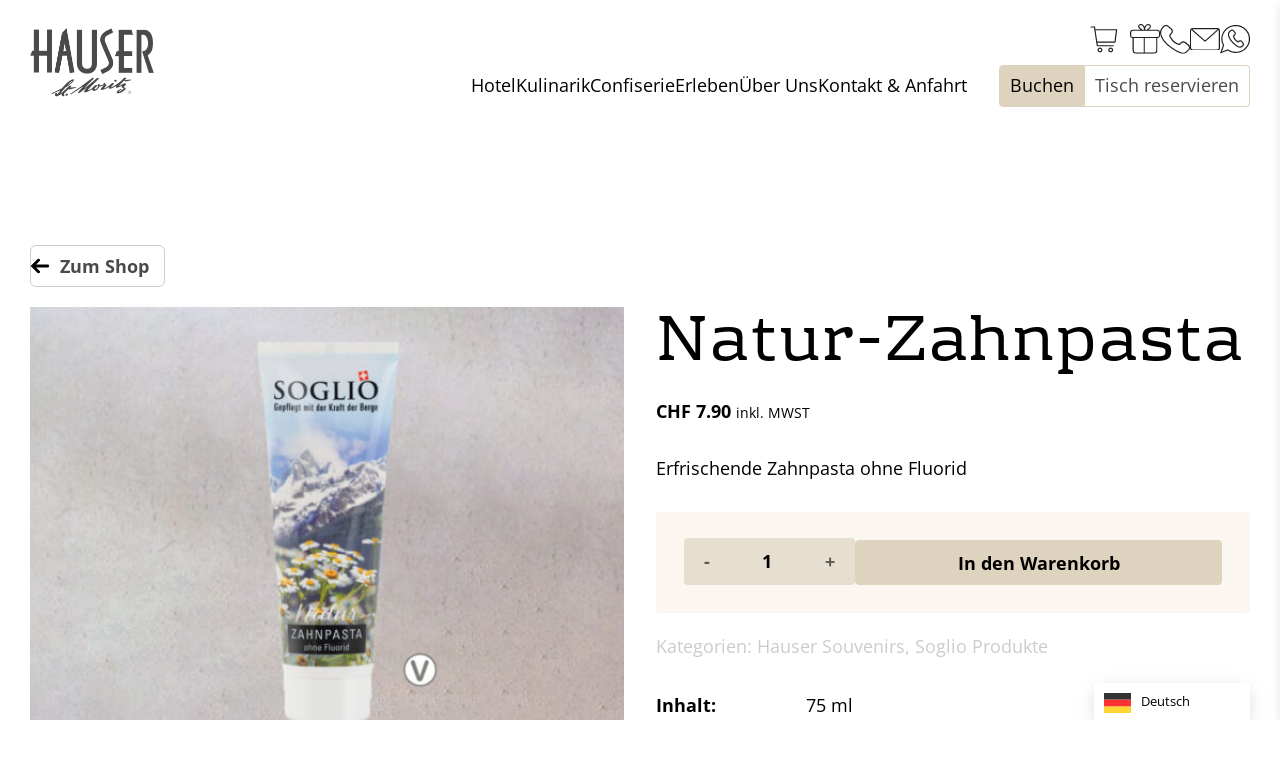

--- FILE ---
content_type: text/html; charset=UTF-8
request_url: https://hotelhauser.ch/produkt/natur-zahnpasta/
body_size: 30397
content:
<!DOCTYPE html>
<html class="html" lang="de_DE">
  <head>
    <meta charset="utf-8">
<script>
var gform;gform||(document.addEventListener("gform_main_scripts_loaded",function(){gform.scriptsLoaded=!0}),document.addEventListener("gform/theme/scripts_loaded",function(){gform.themeScriptsLoaded=!0}),window.addEventListener("DOMContentLoaded",function(){gform.domLoaded=!0}),gform={domLoaded:!1,scriptsLoaded:!1,themeScriptsLoaded:!1,isFormEditor:()=>"function"==typeof InitializeEditor,callIfLoaded:function(o){return!(!gform.domLoaded||!gform.scriptsLoaded||!gform.themeScriptsLoaded&&!gform.isFormEditor()||(gform.isFormEditor()&&console.warn("The use of gform.initializeOnLoaded() is deprecated in the form editor context and will be removed in Gravity Forms 3.1."),o(),0))},initializeOnLoaded:function(o){gform.callIfLoaded(o)||(document.addEventListener("gform_main_scripts_loaded",()=>{gform.scriptsLoaded=!0,gform.callIfLoaded(o)}),document.addEventListener("gform/theme/scripts_loaded",()=>{gform.themeScriptsLoaded=!0,gform.callIfLoaded(o)}),window.addEventListener("DOMContentLoaded",()=>{gform.domLoaded=!0,gform.callIfLoaded(o)}))},hooks:{action:{},filter:{}},addAction:function(o,r,e,t){gform.addHook("action",o,r,e,t)},addFilter:function(o,r,e,t){gform.addHook("filter",o,r,e,t)},doAction:function(o){gform.doHook("action",o,arguments)},applyFilters:function(o){return gform.doHook("filter",o,arguments)},removeAction:function(o,r){gform.removeHook("action",o,r)},removeFilter:function(o,r,e){gform.removeHook("filter",o,r,e)},addHook:function(o,r,e,t,n){null==gform.hooks[o][r]&&(gform.hooks[o][r]=[]);var d=gform.hooks[o][r];null==n&&(n=r+"_"+d.length),gform.hooks[o][r].push({tag:n,callable:e,priority:t=null==t?10:t})},doHook:function(r,o,e){var t;if(e=Array.prototype.slice.call(e,1),null!=gform.hooks[r][o]&&((o=gform.hooks[r][o]).sort(function(o,r){return o.priority-r.priority}),o.forEach(function(o){"function"!=typeof(t=o.callable)&&(t=window[t]),"action"==r?t.apply(null,e):e[0]=t.apply(null,e)})),"filter"==r)return e[0]},removeHook:function(o,r,t,n){var e;null!=gform.hooks[o][r]&&(e=(e=gform.hooks[o][r]).filter(function(o,r,e){return!!(null!=n&&n!=o.tag||null!=t&&t!=o.priority)}),gform.hooks[o][r]=e)}});
</script>

    <meta http-equiv="X-UA-Compatible" content="IE=edge">
    <meta name="viewport" content="width=device-width, initial-scale=1">
    <link rel="alternate" type="application/rss+xml" title="Hotel Hauser Feed" href="https://hotelhauser.ch/feed/">
    <meta name='robots' content='index, follow, max-image-preview:large, max-snippet:-1, max-video-preview:-1' />
	
	
	<!-- This site is optimized with the Yoast SEO plugin v26.3 - https://yoast.com/wordpress/plugins/seo/ -->
	<title>Natur-Zahnpasta &#8211; Hotel Hauser</title>
	<link rel="canonical" href="https://hotelhauser.ch/produkt/natur-zahnpasta/" />
	<meta property="og:locale" content="de_DE" />
	<meta property="og:type" content="article" />
	<meta property="og:title" content="Natur-Zahnpasta &#8211; Hotel Hauser" />
	<meta property="og:description" content="Erfrischende Zahnpasta ohne Fluorid" />
	<meta property="og:url" content="https://hotelhauser.ch/produkt/natur-zahnpasta/" />
	<meta property="og:site_name" content="Hotel Hauser" />
	<meta property="article:publisher" content="https://www.facebook.com/HauserStMoritz" />
	<meta property="article:modified_time" content="2022-12-21T10:54:20+00:00" />
	<meta property="og:image" content="https://hotelhauser.ch/wp-content/uploads/2022/11/Zahnpasta_75ml_v.jpg" />
	<meta property="og:image:width" content="1200" />
	<meta property="og:image:height" content="834" />
	<meta property="og:image:type" content="image/jpeg" />
	<meta name="twitter:card" content="summary_large_image" />
	<script type="application/ld+json" class="yoast-schema-graph">{"@context":"https://schema.org","@graph":[{"@type":"WebPage","@id":"https://hotelhauser.ch/produkt/natur-zahnpasta/","url":"https://hotelhauser.ch/produkt/natur-zahnpasta/","name":"Natur-Zahnpasta &#8211; Hotel Hauser","isPartOf":{"@id":"https://hotelhauser.ch/#website"},"primaryImageOfPage":{"@id":"https://hotelhauser.ch/produkt/natur-zahnpasta/#primaryimage"},"image":{"@id":"https://hotelhauser.ch/produkt/natur-zahnpasta/#primaryimage"},"thumbnailUrl":"https://hotelhauser.ch/wp-content/uploads/2022/11/Zahnpasta_75ml_v.jpg","datePublished":"2022-11-02T16:03:37+00:00","dateModified":"2022-12-21T10:54:20+00:00","breadcrumb":{"@id":"https://hotelhauser.ch/produkt/natur-zahnpasta/#breadcrumb"},"inLanguage":"de","potentialAction":[{"@type":"ReadAction","target":["https://hotelhauser.ch/produkt/natur-zahnpasta/"]}]},{"@type":"ImageObject","inLanguage":"de","@id":"https://hotelhauser.ch/produkt/natur-zahnpasta/#primaryimage","url":"https://hotelhauser.ch/wp-content/uploads/2022/11/Zahnpasta_75ml_v.jpg","contentUrl":"https://hotelhauser.ch/wp-content/uploads/2022/11/Zahnpasta_75ml_v.jpg","width":1200,"height":834,"caption":"Hotel Hauser St. Moritz - Zahnpasta"},{"@type":"BreadcrumbList","@id":"https://hotelhauser.ch/produkt/natur-zahnpasta/#breadcrumb","itemListElement":[{"@type":"ListItem","position":1,"name":"Startseite","item":"https://hotelhauser.ch/"},{"@type":"ListItem","position":2,"name":"Shop","item":"https://hotelhauser.ch/shop/"},{"@type":"ListItem","position":3,"name":"Natur-Zahnpasta"}]},{"@type":"WebSite","@id":"https://hotelhauser.ch/#website","url":"https://hotelhauser.ch/","name":"Hotel Hauser","description":"Hotel Hauser St. Moritz: Zentral, umweltbewusst und familiär","publisher":{"@id":"https://hotelhauser.ch/#organization"},"potentialAction":[{"@type":"SearchAction","target":{"@type":"EntryPoint","urlTemplate":"https://hotelhauser.ch/?s={search_term_string}"},"query-input":{"@type":"PropertyValueSpecification","valueRequired":true,"valueName":"search_term_string"}}],"inLanguage":"de"},{"@type":"Organization","@id":"https://hotelhauser.ch/#organization","name":"Hotel Hauser St. Moritz","url":"https://hotelhauser.ch/","logo":{"@type":"ImageObject","inLanguage":"de","@id":"https://hotelhauser.ch/#/schema/logo/image/","url":"https://hotelhauser.ch/wp-content/uploads/2022/11/logo-darkgrey.png","contentUrl":"https://hotelhauser.ch/wp-content/uploads/2022/11/logo-darkgrey.png","width":492,"height":276,"caption":"Hotel Hauser St. Moritz"},"image":{"@id":"https://hotelhauser.ch/#/schema/logo/image/"},"sameAs":["https://www.facebook.com/HauserStMoritz","https://instagram.com/hauserstmoritz/"]}]}</script>
	<!-- / Yoast SEO plugin. -->


<link data-optimized="2" rel="stylesheet" href="https://hotelhauser.ch/wp-content/litespeed/css/29d2043c7cce439f13809223c474a6b3.css?ver=3ccf1" />











<script src="https://hotelhauser.ch/wp-includes/js/jquery/jquery.min.js?ver=3.7.1" id="jquery-core-js"></script>
<script data-optimized="1" src="https://hotelhauser.ch/wp-content/litespeed/js/868cd3c6dedb532abb906aef67702464.js?ver=f124f" id="jquery-migrate-js"></script>
<script data-optimized="1" src="https://hotelhauser.ch/wp-content/litespeed/js/5724a100e5f05220d30c6769891cba48.js?ver=51f0c" id="wc-jquery-blockui-js" defer data-wp-strategy="defer"></script>
<script id="wc-add-to-cart-js-extra">
var wc_add_to_cart_params = {"ajax_url":"\/wp-admin\/admin-ajax.php","wc_ajax_url":"\/?wc-ajax=%%endpoint%%","i18n_view_cart":"Warenkorb anzeigen","cart_url":"https:\/\/hotelhauser.ch\/warenkorb\/","is_cart":"","cart_redirect_after_add":"no"};
</script>
<script data-optimized="1" src="https://hotelhauser.ch/wp-content/litespeed/js/b034f633751ae7e7c3982be8b264fdbf.js?ver=ba220" id="wc-add-to-cart-js" defer data-wp-strategy="defer"></script>
<script id="wc-single-product-js-extra">
var wc_single_product_params = {"i18n_required_rating_text":"Bitte w\u00e4hle eine Bewertung","i18n_rating_options":["1 von 5\u00a0Sternen","2 von 5\u00a0Sternen","3 von 5\u00a0Sternen","4 von 5\u00a0Sternen","5 von 5\u00a0Sternen"],"i18n_product_gallery_trigger_text":"Bildergalerie im Vollbildmodus anzeigen","review_rating_required":"yes","flexslider":{"rtl":false,"animation":"slide","smoothHeight":true,"directionNav":false,"controlNav":"thumbnails","slideshow":false,"animationSpeed":500,"animationLoop":false,"allowOneSlide":false},"zoom_enabled":"","zoom_options":[],"photoswipe_enabled":"","photoswipe_options":{"shareEl":false,"closeOnScroll":false,"history":false,"hideAnimationDuration":0,"showAnimationDuration":0},"flexslider_enabled":""};
</script>
<script data-optimized="1" src="https://hotelhauser.ch/wp-content/litespeed/js/bc8e66a00372536d591e5dad1e7a920e.js?ver=a9d65" id="wc-single-product-js" defer data-wp-strategy="defer"></script>
<script data-optimized="1" src="https://hotelhauser.ch/wp-content/litespeed/js/020be0cf705f414e965ec9ba408833ca.js?ver=b6719" id="wc-js-cookie-js" defer data-wp-strategy="defer"></script>
<script id="woocommerce-js-extra">
var woocommerce_params = {"ajax_url":"\/wp-admin\/admin-ajax.php","wc_ajax_url":"\/?wc-ajax=%%endpoint%%","i18n_password_show":"Passwort anzeigen","i18n_password_hide":"Passwort ausblenden"};
</script>
<script data-optimized="1" src="https://hotelhauser.ch/wp-content/litespeed/js/2bf7b2ac50c5120c9a5c2ce708550848.js?ver=bc6ac" id="woocommerce-js" defer data-wp-strategy="defer"></script>
<script data-optimized="1" src="https://hotelhauser.ch/wp-content/litespeed/js/421c7e0f5a0cfd6b0b3ae6ecf35d385f.js?ver=c14e6" id="wp-weglot-js-js"></script>
<!-- Custom Facebook Feed JS vars -->
<script type="text/javascript">
var cffsiteurl = "https://hotelhauser.ch/wp-content/plugins";
var cffajaxurl = "https://hotelhauser.ch/wp-admin/admin-ajax.php";


var cfflinkhashtags = "false";
</script>

<link rel="alternate" href="https://hotelhauser.ch/produkt/natur-zahnpasta/" hreflang="de"/>
<link rel="alternate" href="https://hotelhauser.ch/en/produkt/natur-zahnpasta/" hreflang="en"/>
<link rel="alternate" href="https://hotelhauser.ch/it/produkt/natur-zahnpasta/" hreflang="it"/>
<script type="application/json" id="weglot-data">{"website":"https:\/\/hotelhauser.ch","uid":"c92cafc7ba","project_slug":"hotel-hauser","language_from":"de","language_from_custom_flag":null,"language_from_custom_name":null,"excluded_paths":[],"excluded_blocks":[],"custom_settings":{"button_style":{"is_dropdown":true,"with_flags":true,"flag_type":"rectangle_mat","with_name":true,"full_name":true,"custom_css":""},"translate_email":false,"translate_search":false,"translate_amp":false,"switchers":[{"templates":{"name":"default","hash":"9239ac846cfd38e7b787a885b99a7aab759d88f0"},"location":[],"style":{"with_flags":true,"flag_type":"rectangle_mat","with_name":true,"full_name":true,"is_dropdown":true}}]},"pending_translation_enabled":false,"curl_ssl_check_enabled":true,"custom_css":null,"languages":[{"language_to":"en","custom_code":null,"custom_name":null,"custom_local_name":null,"provider":null,"enabled":true,"automatic_translation_enabled":true,"deleted_at":null,"connect_host_destination":null,"custom_flag":null},{"language_to":"it","custom_code":null,"custom_name":null,"custom_local_name":null,"provider":null,"enabled":true,"automatic_translation_enabled":true,"deleted_at":null,"connect_host_destination":null,"custom_flag":null}],"organization_slug":"w-54b005b2fe","current_language":"de","switcher_links":{"de":"https:\/\/hotelhauser.ch\/produkt\/natur-zahnpasta\/","en":"https:\/\/hotelhauser.ch\/en\/produkt\/natur-zahnpasta\/","it":"https:\/\/hotelhauser.ch\/it\/produkt\/natur-zahnpasta\/"},"original_path":"\/produkt\/natur-zahnpasta\/"}</script>	<noscript><style>.woocommerce-product-gallery{ opacity: 1 !important; }</style></noscript>
	<link rel="apple-touch-icon" sizes="180x180" href="https://hotelhauser.ch/wp-content/themes/hotelihoteli/assets/icons/favicon/apple-touch-icon.png">
<link rel="icon" type="image/png" sizes="32x32" href="https://hotelhauser.ch/wp-content/themes/hotelihoteli/assets/icons/favicon/favicon-32x32.png">
<link rel="icon" type="image/png" sizes="16x16" href="https://hotelhauser.ch/wp-content/themes/hotelihoteli/assets/icons/favicon/favicon-16x16.png">
<link rel="manifest" href="https://hotelhauser.ch/wp-content/themes/hotelihoteli/assets/icons/favicon/site.webmanifest">
<link rel="mask-icon" href="https://hotelhauser.ch/wp-content/themes/hotelihoteli/assets/icons/favicon/safari-pinned-tab.svg" color="#5bbad5">
<link rel="shortcut icon" href="https://hotelhauser.ch/wp-content/themes/hotelihoteli/assets/icons/favicon/favicon.ico">
<meta name="msapplication-TileColor" content="#ffffff">
<meta name="msapplication-config" content="https://hotelhauser.ch/wp-content/themes/hotelihoteli/assets/icons/favicon/browserconfig.xml">
<meta name="theme-color" content="#ffffff">
<meta name="google-site-verification" content="Vy5_XKe8e0k2gdTE_pzlCZJAnhvH2negeG-1Ho_dFE0" /><!-- Google Tag Manager -->
<script>(function(w,d,s,l,i){w[l]=w[l]||[];w[l].push({'gtm.start':
new Date().getTime(),event:'gtm.js'});var f=d.getElementsByTagName(s)[0],
j=d.createElement(s),dl=l!='dataLayer'?'&l='+l:'';j.async=true;j.src=
'https://www.googletagmanager.com/gtm.js?id='+i+dl;f.parentNode.insertBefore(j,f);
})(window,document,'script','dataLayer','GTM-TW9FDB');</script>
<!-- End Google Tag Manager -->
  </head>
  <body class="wp-singular product-template-default single single-product postid-817 wp-theme-hotelihoteli theme-hotelihoteli woocommerce woocommerce-page woocommerce-no-js   ">
    <a href="#mainContent" class="skipLink sr-only">
      Skip to main content
    </a>
    <div is="flynt-navigation-mega" class="megaNav">
    <div class="outerContainer">
        <div class="container">
            <div class="megaNav__grid">

                <nav class="menu primaryMenu">
                                            <div class="menu-group" data-group-id="23">
                            <a
                                href="https://hotelhauser.ch/hotel/"
                                class="menu-link menu-link--parent "
                                
                            >
                                Hotel
                            </a>

                                                                                                <a
                                        href="https://hotelhauser.ch/unsere-zimmer/"
                                        class="menu-link "
                                        
                                    >
                                        Unsere Zimmer
                                    </a>
                                                                    <a
                                        href="https://hotelhauser.ch/packages/"
                                        class="menu-link "
                                        
                                    >
                                        Packages
                                    </a>
                                                                    <a
                                        href="https://hotelhauser.ch/hauser-services/"
                                        class="menu-link "
                                        
                                    >
                                        Hauser Services
                                    </a>
                                                                    <a
                                        href="https://hotelhauser.ch/wp-content/uploads/2025/01/Gaestemappe_2024.pdf"
                                        class="menu-link "
                                        target="_blank" rel="noopener noreferrer"
                                    >
                                        Gästeinformation
                                    </a>
                                                                                    </div>
                                            <div class="menu-group" data-group-id="24">
                            <a
                                href="https://hotelhauser.ch/kulinarik/"
                                class="menu-link menu-link--parent "
                                
                            >
                                Kulinarik
                            </a>

                                                                                                <a
                                        href="https://hotelhauser.ch/restaurant/"
                                        class="menu-link "
                                        
                                    >
                                        Restaurant
                                    </a>
                                                                    <a
                                        href="https://hotelhauser.ch/terrasse/"
                                        class="menu-link "
                                        
                                    >
                                        Terrasse
                                    </a>
                                                                    <a
                                        href="https://hotelhauser.ch/roobar/"
                                        class="menu-link "
                                        
                                    >
                                        RooBar
                                    </a>
                                                                    <a
                                        href="https://hotelhauser.ch/take-away/"
                                        class="menu-link "
                                        
                                    >
                                        Take Away
                                    </a>
                                                                                    </div>
                                            <div class="menu-group" data-group-id="25">
                            <a
                                href="https://hotelhauser.ch/confiserie/"
                                class="menu-link menu-link--parent "
                                
                            >
                                Confiserie
                            </a>

                                                                                                <a
                                        href="https://hotelhauser.ch/shop/"
                                        class="menu-link "
                                        
                                    >
                                        Shop
                                    </a>
                                                                    <a
                                        href="https://hotelhauser.ch/hauser-klassiker/"
                                        class="menu-link "
                                        
                                    >
                                        Hauser Klassiker
                                    </a>
                                                                    <a
                                        href="https://hotelhauser.ch/take-away/"
                                        class="menu-link "
                                        
                                    >
                                        Take Away
                                    </a>
                                                                                    </div>
                                            <div class="menu-group" data-group-id="26">
                            <a
                                href="https://hotelhauser.ch/erleben/"
                                class="menu-link menu-link--parent "
                                
                            >
                                Erleben
                            </a>

                                                                                                <a
                                        href="https://hotelhauser.ch/events/"
                                        class="menu-link "
                                        
                                    >
                                        Events
                                    </a>
                                                                    <a
                                        href="https://www.stmoritz.com/de/events/?type=TOP&city=stmoritz"
                                        class="menu-link "
                                        target="_blank" rel="noopener noreferrer"
                                    >
                                        St. Moritz Events
                                    </a>
                                                                    <a
                                        href="https://hotelhauser.ch/hauser-garden/"
                                        class="menu-link "
                                        
                                    >
                                        Hauser Garden
                                    </a>
                                                                    <a
                                        href="https://hotelhauser.ch/winter-aktivitaeten/"
                                        class="menu-link "
                                        
                                    >
                                        Aktivitäten im Winter
                                    </a>
                                                                    <a
                                        href="https://hotelhauser.ch/aktivitaeten-im-sommer/"
                                        class="menu-link "
                                        
                                    >
                                        Aktivitäten im Sommer
                                    </a>
                                                                    <a
                                        href="https://hotelhauser.ch/kunst-architektur/"
                                        class="menu-link "
                                        
                                    >
                                        Kunst &#038; Architektur
                                    </a>
                                                                                    </div>
                                            <div class="menu-group" data-group-id="382">
                            <a
                                href="https://hotelhauser.ch/ueber-uns/"
                                class="menu-link menu-link--parent "
                                
                            >
                                Über Uns
                            </a>

                                                                                                <a
                                        href="https://hotelhauser.ch/geschichte/"
                                        class="menu-link "
                                        
                                    >
                                        Geschichte
                                    </a>
                                                                    <a
                                        href="https://hotelhauser.ch/aktuelles/"
                                        class="menu-link "
                                        
                                    >
                                        Aktuelles
                                    </a>
                                                                    <a
                                        href="https://hotelhauser.ch/nachhaltigkeit/"
                                        class="menu-link "
                                        
                                    >
                                        Nachhaltigkeit
                                    </a>
                                                                    <a
                                        href="https://hotelhauser.ch/karriere/"
                                        class="menu-link "
                                        
                                    >
                                        Karriere & Jobs
                                    </a>
                                                                    <a
                                        href="https://hotelhauser.ch/offene-stellen/"
                                        class="menu-link "
                                        
                                    >
                                        Offene Stellen
                                    </a>
                                                                                    </div>
                                            <div class="menu-group" data-group-id="28">
                            <a
                                href="https://hotelhauser.ch/kontakt-anfahrt/"
                                class="menu-link menu-link--parent "
                                
                            >
                                Kontakt &#038; Anfahrt
                            </a>

                                                    </div>
                                    </nav>

                <div class="divider"></div>

                                    <nav class="menu iconsMenu">
                                                    <a
                                href="tel:0041818375050"
                                class="menu-link "
                                
                            >
                                                                    <img
                                        src="https://hotelhauser.ch/wp-content/themes/hotelihoteli/assets/icons/library/phone-circle.svg"
                                        class="menu-link__icon"
                                        alt="Icon"
                                    />
                                                                <span>Telefon</span>
                            </a>
                                                    <a
                                href="mailto:relax@hotelhauser.ch"
                                class="menu-link "
                                
                            >
                                                                    <img
                                        src="https://hotelhauser.ch/wp-content/themes/hotelihoteli/assets/icons/library/email-envelope-circle.svg"
                                        class="menu-link__icon"
                                        alt="Icon"
                                    />
                                                                <span>E-Mail schreiben</span>
                            </a>
                                                    <a
                                href="https://www.facebook.com/HauserStMoritz/"
                                class="menu-link "
                                
                            >
                                                                    <img
                                        src="https://hotelhauser.ch/wp-content/themes/hotelihoteli/assets/icons/library/facebook-circle.svg"
                                        class="menu-link__icon"
                                        alt="Icon"
                                    />
                                                                <span>Hotel Hauser auf Facebook</span>
                            </a>
                                                    <a
                                href="https://www.instagram.com/hauserstmoritz"
                                class="menu-link "
                                
                            >
                                                                    <img
                                        src="https://hotelhauser.ch/wp-content/themes/hotelihoteli/assets/icons/library/instagram-circle.svg"
                                        class="menu-link__icon"
                                        alt="Icon"
                                    />
                                                                <span>Hotel Hauser auf Instagram</span>
                            </a>
                                            </nav>
                
                                    <nav class="menu actionsMenu">
                                                    <a
                                href="https://shop.e-guma.ch/hotel-hauser/de/gutscheine"
                                class="menu-link "
                                target="_blank" rel="noopener noreferrer"
                            >
                                Gutscheine
                            </a>
                                            </nav>
                
            </div>
        </div>
    </div>
</div>
              <div class="pageWrapper">
        <header class="mainHeader">
                      <nav is="flynt-navigation-main" class="flyntComponent" aria-label="Main">
  <div class="wrapper">
    <div class="container centerMaxWidthContainer grid">

      <a class="logo" href="https://hotelhauser.ch">
        <img class="logo-image" src="https://hotelhauser.ch/wp-content/themes/hotelihoteli/dist/assets/images/logo--darkgrey.png" alt="Hotel Hauser">
      </a>

              <nav class="menu primaryMenu">
                        <a
                href="https://hotelhauser.ch/hotel/"
                class="menu-link  "
                
                data-group-id="23"
                data-toggle-menu
              >
                Hotel
              </a>
                        <a
                href="https://hotelhauser.ch/kulinarik/"
                class="menu-link  "
                
                data-group-id="24"
                data-toggle-menu
              >
                Kulinarik
              </a>
                        <a
                href="https://hotelhauser.ch/confiserie/"
                class="menu-link  "
                
                data-group-id="25"
                data-toggle-menu
              >
                Confiserie
              </a>
                        <a
                href="https://hotelhauser.ch/erleben/"
                class="menu-link  "
                
                data-group-id="26"
                data-toggle-menu
              >
                Erleben
              </a>
                        <a
                href="https://hotelhauser.ch/ueber-uns/"
                class="menu-link  "
                
                data-group-id="382"
                data-toggle-menu
              >
                Über Uns
              </a>
                        <a
                href="https://hotelhauser.ch/kontakt-anfahrt/"
                class="menu-link  "
                
                data-group-id="28"
                data-toggle-menu
              >
                Kontakt &#038; Anfahrt
              </a>
                  </nav>
      
              <nav class="menu ctaMenu">
                                      <a
                href="https://reservations.verticalbooking.com//premium/index.html?id_stile=13559&lingua_int=deu&id_albergo=22852&dc=3368"
                class="menu-link  btn btn--primary"
                target="_blank" rel="noopener noreferrer"
                              >
                Buchen
              </a>
                                      <a
                href="https://reserve.foratable.com/?restaurantHash=389f19d20b98a810ab25bb38f50cbe8b#!/table"
                class="menu-link  btn btn--outlined"
                
                              >
                Tisch reservieren
              </a>
                  </nav>
      
              <nav class="menu metaMenu">
          <div is="flynt-navigation-basket">
  <a href="https://hotelhauser.ch/warenkorb/" class="open-cart-panel cart__link" data-nb-items="0">

    <div class="cart__icon-wrapper">
      <?xml version="1.0" encoding="UTF-8" standalone="no"?>
<!DOCTYPE svg PUBLIC "-//W3C//DTD SVG 1.1//EN" "http://www.w3.org/Graphics/SVG/1.1/DTD/svg11.dtd">
<svg width="100%" height="100%" viewBox="0 0 67 61" version="1.1" xmlns="http://www.w3.org/2000/svg" xmlns:xlink="http://www.w3.org/1999/xlink" xml:space="preserve" xmlns:serif="http://www.serif.com/" style="fill-rule:evenodd;clip-rule:evenodd;stroke-linejoin:round;stroke-miterlimit:2;">
    <g transform="matrix(1.44542,0,0,1.44542,-14.4988,-13.0207)">
        <path d="M27,42.7C25.5,42.7 24.1,43.6 23.5,45C22.9,46.4 23.2,48 24.3,49.1C25.4,50.2 27,50.5 28.4,49.9C29.8,49.3 30.7,48 30.7,46.4C30.7,45.4 30.3,44.4 29.6,43.8C29,43.1 28,42.7 27,42.7ZM27,48.4C26.2,48.4 25.5,47.9 25.2,47.2C24.9,46.5 25.1,45.6 25.6,45.1C26.2,44.5 27,44.4 27.7,44.7C28.4,45 28.9,45.7 28.9,46.5C29,47.5 28.1,48.4 27,48.4ZM43.6,42.7C42.1,42.7 40.7,43.6 40.1,45C39.5,46.4 39.8,48 40.9,49.1C42,50.2 43.6,50.5 45,49.9C46.4,49.3 47.3,48 47.3,46.4C47.3,45.4 46.9,44.4 46.2,43.8C45.5,43.1 44.6,42.7 43.6,42.7ZM43.6,48.4C42.8,48.4 42.1,47.9 41.8,47.2C41.5,46.5 41.7,45.6 42.2,45.1C42.8,44.5 43.6,44.4 44.3,44.7C45,45 45.5,45.7 45.5,46.5C45.5,47.5 44.7,48.4 43.6,48.4ZM13.3,9.6C12.8,9.6 12.4,10 12.4,10.5C12.4,11 12.8,11.4 13.3,11.4L17.7,11.4L22,40C22.1,40.4 22.3,40.7 22.7,40.7C22.9,40.8 23,40.8 23.1,40.8L47.4,40.8C47.9,40.8 48.3,40.4 48.3,39.9C48.3,39.4 47.9,39 47.4,39L23.7,39L23.1,35.1L50.1,35.1C50.6,35.1 51,34.7 51.1,34.3L53.6,14.9C53.6,14.8 53.6,14.6 53.5,14.5C53.4,14.1 53,13.9 52.7,13.9L19.9,13.9L19.4,10.4C19.3,9.9 18.9,9.6 18.4,9.6L13.3,9.6ZM49.4,33.4L22.8,33.4L20.1,15.6L51.6,15.6L49.4,33.4Z" style="fill:rgb(29,29,27);fill-rule:nonzero;"/>
    </g>
</svg>
    </div>

    <span class="cart__dot">0</span>
    <span class="label sr-only">Warenkorb</span>
  </a>
</div>

                        <a
                href="https://shop.e-guma.ch/hotel-hauser/de/gutscheine"
                class="menu-link "
                target="_blank" rel="noopener noreferrer"
              >
                                  <img
                    src="https://hotelhauser.ch/wp-content/themes/hotelihoteli/assets/icons/library/giftbox.svg"
                    class="menu-link__icon"
                    alt="Icon"
                  />
                                <span>Geschenk</span>
              </a>
                        <a
                href="tel:+41818375050"
                class="menu-link "
                
              >
                                  <img
                    src="https://hotelhauser.ch/wp-content/themes/hotelihoteli/assets/icons/library/phone.svg"
                    class="menu-link__icon"
                    alt="Icon"
                  />
                                <span>Anrufen</span>
              </a>
                        <a
                href="mailto:relax@hotelhauser.ch"
                class="menu-link "
                
              >
                                  <img
                    src="https://hotelhauser.ch/wp-content/themes/hotelihoteli/assets/icons/library/envelope.svg"
                    class="menu-link__icon"
                    alt="Icon"
                  />
                                <span>E-Mail schreiben</span>
              </a>
                        <a
                href="https://api.whatsapp.com/send?phone=41766963170"
                class="menu-link "
                target="_blank" rel="noopener noreferrer"
              >
                                  <img
                    src="https://hotelhauser.ch/wp-content/themes/hotelihoteli/assets/icons/library/chat.svg"
                    class="menu-link__icon"
                    alt="Icon"
                  />
                                <span>Whatsapp</span>
              </a>
                  </nav>
      
    </div>
  </div>
</nav>


            <nav
  is="flynt-navigation-burger"
  class="flyntComponent no-appear site-header"
  aria-label="Main"
>
  <div class="site-header-wrapper">

    <div class="container container--wide">
      <a class="logo" href="https://hotelhauser.ch">
  <img class="logo-image" src="https://hotelhauser.ch/wp-content/themes/hotelihoteli/dist/assets/images/logo--darkgrey.png" alt="Hotel Hauser">
</a>
      <div class="site-menus">
        
                  <button class="hamburger" type="button" data-toggle-burger-menu aria-expanded="false" aria-controls="navigationBurger-menu">
  <span class="hamburger-lines">
    <span class="sr-only">Toggle Menu</span>
    <span class="hamburger-lines--primary"></span>
    <span class="hamburger-lines--secondary"></span>
  </span>
</button>
              </div>

    </div>

          <div id="navigationBurger-wrapper" class="menu-wrapper">

    <div class="menu__mood"></div>

    
    <div class="menu__inner">
                                                                                            
<ul id="navigationBurger-menu" class="menu primaryMenu has-submenus ">
        <li class="menu-item ">
        <a class="menu-link has-children" href="https://hotelhauser.ch/hotel/" >
            Hotel
        </a>

                    <ul class="submenu">
                                    <li class="submenu-item">
                        <a class="submenu-link" href="https://hotelhauser.ch/unsere-zimmer/" >
                            Unsere Zimmer
                        </a>
                    </li>
                                    <li class="submenu-item">
                        <a class="submenu-link" href="https://hotelhauser.ch/packages/" >
                            Packages
                        </a>
                    </li>
                                    <li class="submenu-item">
                        <a class="submenu-link" href="https://hotelhauser.ch/hauser-services/" >
                            Hauser Services
                        </a>
                    </li>
                                    <li class="submenu-item">
                        <a class="submenu-link" href="https://hotelhauser.ch/wp-content/uploads/2025/01/Gaestemappe_2024.pdf" target="_blank" rel="noreferrer noopener">
                            Gästeinformation
                        </a>
                    </li>
                            </ul>
            </li>
        <li class="menu-item ">
        <a class="menu-link has-children" href="https://hotelhauser.ch/kulinarik/" >
            Kulinarik
        </a>

                    <ul class="submenu">
                                    <li class="submenu-item">
                        <a class="submenu-link" href="https://hotelhauser.ch/restaurant/" >
                            Restaurant
                        </a>
                    </li>
                                    <li class="submenu-item">
                        <a class="submenu-link" href="https://hotelhauser.ch/terrasse/" >
                            Terrasse
                        </a>
                    </li>
                                    <li class="submenu-item">
                        <a class="submenu-link" href="https://hotelhauser.ch/roobar/" >
                            RooBar
                        </a>
                    </li>
                                    <li class="submenu-item">
                        <a class="submenu-link" href="https://hotelhauser.ch/take-away/" >
                            Take Away
                        </a>
                    </li>
                            </ul>
            </li>
        <li class="menu-item ">
        <a class="menu-link has-children" href="https://hotelhauser.ch/confiserie/" >
            Confiserie
        </a>

                    <ul class="submenu">
                                    <li class="submenu-item">
                        <a class="submenu-link" href="https://hotelhauser.ch/shop/" >
                            Shop
                        </a>
                    </li>
                                    <li class="submenu-item">
                        <a class="submenu-link" href="https://hotelhauser.ch/hauser-klassiker/" >
                            Hauser Klassiker
                        </a>
                    </li>
                                    <li class="submenu-item">
                        <a class="submenu-link" href="https://hotelhauser.ch/take-away/" >
                            Take Away
                        </a>
                    </li>
                            </ul>
            </li>
        <li class="menu-item ">
        <a class="menu-link has-children" href="https://hotelhauser.ch/erleben/" >
            Erleben
        </a>

                    <ul class="submenu">
                                    <li class="submenu-item">
                        <a class="submenu-link" href="https://hotelhauser.ch/events/" >
                            Events
                        </a>
                    </li>
                                    <li class="submenu-item">
                        <a class="submenu-link" href="https://www.stmoritz.com/de/events/?type=TOP&city=stmoritz" target="_blank" rel="noreferrer noopener">
                            St. Moritz Events
                        </a>
                    </li>
                                    <li class="submenu-item">
                        <a class="submenu-link" href="https://hotelhauser.ch/hauser-garden/" >
                            Hauser Garden
                        </a>
                    </li>
                                    <li class="submenu-item">
                        <a class="submenu-link" href="https://hotelhauser.ch/winter-aktivitaeten/" >
                            Aktivitäten im Winter
                        </a>
                    </li>
                                    <li class="submenu-item">
                        <a class="submenu-link" href="https://hotelhauser.ch/aktivitaeten-im-sommer/" >
                            Aktivitäten im Sommer
                        </a>
                    </li>
                                    <li class="submenu-item">
                        <a class="submenu-link" href="https://hotelhauser.ch/kunst-architektur/" >
                            Kunst &#038; Architektur
                        </a>
                    </li>
                            </ul>
            </li>
        <li class="menu-item ">
        <a class="menu-link has-children" href="https://hotelhauser.ch/ueber-uns/" >
            Über Uns
        </a>

                    <ul class="submenu">
                                    <li class="submenu-item">
                        <a class="submenu-link" href="https://hotelhauser.ch/geschichte/" >
                            Geschichte
                        </a>
                    </li>
                                    <li class="submenu-item">
                        <a class="submenu-link" href="https://hotelhauser.ch/aktuelles/" >
                            Aktuelles
                        </a>
                    </li>
                                    <li class="submenu-item">
                        <a class="submenu-link" href="https://hotelhauser.ch/nachhaltigkeit/" >
                            Nachhaltigkeit
                        </a>
                    </li>
                                    <li class="submenu-item">
                        <a class="submenu-link" href="https://hotelhauser.ch/karriere/" >
                            Karriere & Jobs
                        </a>
                    </li>
                                    <li class="submenu-item">
                        <a class="submenu-link" href="https://hotelhauser.ch/offene-stellen/" >
                            Offene Stellen
                        </a>
                    </li>
                            </ul>
            </li>
        <li class="menu-item ">
        <a class="menu-link " href="https://hotelhauser.ch/kontakt-anfahrt/" >
            Kontakt &#038; Anfahrt
        </a>

            </li>
    </ul>        <ul class="menu secondaryMenu">
        <li class="menu-item   menu-item menu-item-type-custom menu-item-object-custom menu-item-30">
        <a
            class="menu-link"
            href="https://reservations.verticalbooking.com//premium/index.html?id_stile=13559&lingua_int=deu&id_albergo=22852&dc=3368"
            target="_blank" rel="noreferrer noopener"
        >
            <div class="menu-text">Buchen</div>
        </a>
    </li>
        <li class="menu-item   menu-item menu-item-type-custom menu-item-object-custom menu-item-2030">
        <a
            class="menu-link"
            href="https://reserve.foratable.com/?restaurantHash=389f19d20b98a810ab25bb38f50cbe8b#!/table"
            
        >
            <div class="menu-text">Tisch reservieren</div>
        </a>
    </li>
    </ul>    </div>

    <div class="menu__bars bars">
                    <div class="menu__bars__single"></div>
                    <div class="menu__bars__single"></div>
                    <div class="menu__bars__single"></div>
            </div>

    <div class="menu-backdrop"></div>
</div>
    
  </div>

</nav>

                  </header>
        <main id="mainContent" class="mainContent spacing-t--sm spacing-b--sm" aria-label="Content">
                          

    <div class="single-product__wrapper fullpage">
        <div class="single-product background--">
          <div is="flynt-product-details">
  
  <div class="woocommerce-notices-wrapper"></div>  <div class="container container--lg">
          <a href="https://hotelhauser.ch/shop/" class="btn btn--link back-to-shop appear-in appear-in--left">
        <svg id="Group_42" data-name="Group 42" xmlns="http://www.w3.org/2000/svg" xmlns:xlink="http://www.w3.org/1999/xlink" width="35.331" height="29.393" viewBox="0 0 35.331 29.393">
  <defs>
    <clipPath id="clip-path">
      <rect id="Rectangle_64" data-name="Rectangle 64" width="35.331" height="29.393"/>
    </clipPath>
  </defs>
  <g id="Group_41" data-name="Group 41" clip-path="url(#clip-path)">
    <path id="Path_32" data-name="Path 32" d="M34.766,13.324,22.007.564a1.939,1.939,0,0,0-2.735,0L18.114,1.723a1.919,1.919,0,0,0-.564,1.367,1.957,1.957,0,0,0,.564,1.383l7.444,7.46H1.909A1.887,1.887,0,0,0,0,13.835v1.638a1.959,1.959,0,0,0,1.909,1.985H25.642l-7.528,7.5a1.915,1.915,0,0,0,0,2.715l1.158,1.155a1.94,1.94,0,0,0,2.735,0L34.766,16.068a1.95,1.95,0,0,0,0-2.745"/>
  </g>
</svg>
        <span class="button__text">Zum Shop</span>
      </a>
        <article itemscope itemtype="http://schema.org/Product" class="single-product-details post-817 product type-product status-publish has-post-thumbnail product_cat-hauser-souveniers product_cat-soglio-produkte first instock taxable shipping-taxable purchasable product-type-simple is- appear-in appear-in--left appear-staggered-1">
      

      <div class="woocommerce-product-gallery woocommerce-product-gallery--with-images woocommerce-product-gallery--columns-4 images" data-columns="4" style="opacity: 0; transition: opacity .25s ease-in-out;">
	<div class="woocommerce-product-gallery__wrapper">
		<div data-thumb="https://hotelhauser.ch/wp-content/uploads/2022/11/Zahnpasta_75ml_v-600x417.jpg" data-thumb-alt="Hotel Hauser St. Moritz - Zahnpasta" data-thumb-srcset="https://hotelhauser.ch/wp-content/uploads/2022/11/Zahnpasta_75ml_v-600x417.jpg 600w, https://hotelhauser.ch/wp-content/uploads/2022/11/Zahnpasta_75ml_v-300x209.jpg 300w, https://hotelhauser.ch/wp-content/uploads/2022/11/Zahnpasta_75ml_v-1024x712.jpg 1024w, https://hotelhauser.ch/wp-content/uploads/2022/11/Zahnpasta_75ml_v-768x534.jpg 768w, https://hotelhauser.ch/wp-content/uploads/2022/11/Zahnpasta_75ml_v.jpg 1200w"  data-thumb-sizes="(max-width: 600px) 100vw, 600px" class="woocommerce-product-gallery__image"><a href="https://hotelhauser.ch/wp-content/uploads/2022/11/Zahnpasta_75ml_v.jpg"><img width="600" height="417" src="[data-uri]" class="wp-post-image" alt="Hotel Hauser St. Moritz - Zahnpasta" data-caption="" data-src="https://hotelhauser.ch/wp-content/uploads/2022/11/Zahnpasta_75ml_v.jpg" data-large_image="https://hotelhauser.ch/wp-content/uploads/2022/11/Zahnpasta_75ml_v.jpg" data-large_image_width="1200" data-large_image_height="834" decoding="async" loading="lazy" srcset="https://hotelhauser.ch/wp-content/uploads/2022/11/Zahnpasta_75ml_v-600x417.jpg 600w, https://hotelhauser.ch/wp-content/uploads/2022/11/Zahnpasta_75ml_v-300x209.jpg 300w, https://hotelhauser.ch/wp-content/uploads/2022/11/Zahnpasta_75ml_v-1024x712.jpg 1024w, https://hotelhauser.ch/wp-content/uploads/2022/11/Zahnpasta_75ml_v-768x534.jpg 768w, https://hotelhauser.ch/wp-content/uploads/2022/11/Zahnpasta_75ml_v.jpg 1200w" sizes="auto, (max-width: 600px) 100vw, 600px" /></a></div><div data-thumb="https://hotelhauser.ch/wp-content/uploads/2022/11/Zahnpasta_75ml_v-600x417.jpg" data-thumb-alt="Hotel Hauser St. Moritz - Zahnpasta" data-thumb-srcset="https://hotelhauser.ch/wp-content/uploads/2022/11/Zahnpasta_75ml_v-600x417.jpg 600w, https://hotelhauser.ch/wp-content/uploads/2022/11/Zahnpasta_75ml_v-300x209.jpg 300w, https://hotelhauser.ch/wp-content/uploads/2022/11/Zahnpasta_75ml_v-1024x712.jpg 1024w, https://hotelhauser.ch/wp-content/uploads/2022/11/Zahnpasta_75ml_v-768x534.jpg 768w, https://hotelhauser.ch/wp-content/uploads/2022/11/Zahnpasta_75ml_v.jpg 1200w"  data-thumb-sizes="(max-width: 600px) 100vw, 600px" class="woocommerce-product-gallery__image"><a href="https://hotelhauser.ch/wp-content/uploads/2022/11/Zahnpasta_75ml_v.jpg"><img width="600" height="417" src="[data-uri]" class="" alt="Hotel Hauser St. Moritz - Zahnpasta" data-caption="" data-src="https://hotelhauser.ch/wp-content/uploads/2022/11/Zahnpasta_75ml_v.jpg" data-large_image="https://hotelhauser.ch/wp-content/uploads/2022/11/Zahnpasta_75ml_v.jpg" data-large_image_width="1200" data-large_image_height="834" decoding="async" loading="lazy" srcset="https://hotelhauser.ch/wp-content/uploads/2022/11/Zahnpasta_75ml_v-600x417.jpg 600w, https://hotelhauser.ch/wp-content/uploads/2022/11/Zahnpasta_75ml_v-300x209.jpg 300w, https://hotelhauser.ch/wp-content/uploads/2022/11/Zahnpasta_75ml_v-1024x712.jpg 1024w, https://hotelhauser.ch/wp-content/uploads/2022/11/Zahnpasta_75ml_v-768x534.jpg 768w, https://hotelhauser.ch/wp-content/uploads/2022/11/Zahnpasta_75ml_v.jpg 1200w" sizes="auto, (max-width: 600px) 100vw, 600px" /></a></div>	</div>
</div>

            <div class="summary entry-summary">
          <h1 class="product_title entry-title">Natur-Zahnpasta</h1><p class="price"><span class="woocommerce-Price-amount amount"><bdi><span class="woocommerce-Price-currencySymbol">&#67;&#72;&#70;</span>&nbsp;7.90</bdi></span> <small class="woocommerce-price-suffix">inkl. MWST</small></p>
<div class="woocommerce-product-details__short-description">
	<p>Erfrischende Zahnpasta ohne Fluorid</p>
</div>

	
	<form class="cart" action="https://hotelhauser.ch/produkt/natur-zahnpasta/" method="post" enctype='multipart/form-data'>
		
		    <div class="quantity-input quantity">
                <label class="screen-reader-text" for="quantity_6918ab03ded5d">Natur-Zahnpasta Menge</label>
        <span class="qty-button decrease">
          <span>-</span>
        </span>
        <input
            type="number"
            id="quantity_6918ab03ded5d"
            class="input-text qty text"
            step="1"
            min="1"
            max=""
            name="quantity"
            value="1"
            title="Qty"
            size="4"
            placeholder=""
            inputmode="numeric"
            autocomplete="off"
        />
        <span class="qty-button increase">
          <span>+</span>
        </span>
            </div>
    
		<button type="submit" name="add-to-cart" value="817" class="single_add_to_cart_button button alt">In den Warenkorb</button>

			</form>

	
<div id="ppcp-recaptcha-v2-container" style="margin:20px 0;"></div><div class="product_meta">

	
	
	<span class="posted_in">Kategorien: <a href="https://hotelhauser.ch/produkt-kategorie/hauser-souveniers/" rel="tag">Hauser Souvenirs</a>, <a href="https://hotelhauser.ch/produkt-kategorie/soglio-produkte/" rel="tag">Soglio Produkte</a></span>
	
	
</div>

          <div class="product-attributes">
                                      <div class="product-attribute">
                <span class="product-attribute__label">Inhalt:</span>
                <span class="product-attribute__value">75 ml</span>
              </div>
            
            
          </div>

          <div class="product-description">
            <h4>Soglio Produkte</h4>
<div class="spotshop__detail--description">
<p>Die speziell für SOGLIO entwickelte Naturzahnpasta enthält einen Grüntee extrakt für die schonende Zahnhygiene. Der Kamillenextrakt pflegt zusätzlich das Zahnfleisch. Für das frische Aroma sorgen Pfefferminzöl und ein Süssholzextrakt.</p>
</div>
<p><em>Vegan</em></p>

          </div>
      </div>

            
      <meta itemprop="url" content="https://hotelhauser.ch/produkt/natur-zahnpasta/" />
    </article>
  </div>

  </div>

        </div>
    </div>

              <div class="container container--lg related-products-container">
        <h3 class="sectionTitle appear-in appear-in--left">Weitere Produkte</h3>
        
<section
  is="flynt-product-loop"
  class="spacing-t-- spacing-b-- background--"
>
  <div class="container">
    <div class="before-shop-loop">
        <div class="woocommerce-notices-wrapper"></div>    </div>

    
    <div class="products appear-content appear-content--left">
              <div class="product__wrapper appear appear--staggered appear--from-bottom is-">
          

<article is="flynt-product-preview" class="entry accent--brand-green-dark post-817 product type-product status-publish has-post-thumbnail product_cat-hauser-souveniers product_cat-soglio-produkte  instock taxable shipping-taxable purchasable product-type-simple">


  <div class="media">
    <a
      href="https://hotelhauser.ch/produkt/hausgemachte-konfituere/"
      data-slug="hausgemachte-konfituere"
      class="product-media-link"
      data-document-title="Hausgemachte Konfitüre &#8211; Hotel Hauser"
    >
                                <div class="image-wrapper">
          <img
            class="image lazyload"
            src="https://hotelhauser.ch/wp-content/uploads/resized/2022/11/PflaumenKonfituere-1200x0-c-default.jpg"
            srcset="[data-uri]"
            data-srcset="https://hotelhauser.ch/wp-content/uploads/resized/2022/11/PflaumenKonfituere-200x0-c-default.jpg 200w,
              https://hotelhauser.ch/wp-content/uploads/resized/2022/11/PflaumenKonfituere-400x0-c-default.jpg 400w"
            data-aspectratio="1.5009803921569"
            alt="Hauser Confiserie St. Moritz - Hausgemachte Pflaumenkonfitüre"
            data-sizes="auto">
        </div>
          </a>
  </div>

  <div class="product-body">
    <a
      href="https://hotelhauser.ch/produkt/hausgemachte-konfituere/"
      data-slug="hausgemachte-konfituere"
      class=""
      data-document-title="Hausgemachte Konfitüre &#8211; Hotel Hauser"
    >
      <div class="content">
        <h3 class="product-title">
          Hausgemachte Konfitüre
        </h3>
        <div class="product-summary">
          Unsere saisonalen Konfitüren sind zu jedem Brunch ein Hit.
        </div>
      </div>
    </a>

    <footer class="footer">
      <div class="add-to-cart-action">
                </a><div is="flynt-add-to-cart-button" data-has-quantity-popup="0" data-product-id="721">
  
  <a href="https://hotelhauser.ch/produkt/hausgemachte-konfituere/" aria-describedby="woocommerce_loop_add_to_cart_link_describedby_721" data-quantity="1" class="button product_type_variable add_to_cart_button" data-product_id="721" data-product_sku="" aria-label="Wähle Optionen für „Hausgemachte Konfitüre“" rel="nofollow">Ausführung wählen</a>
</div>
	<span id="woocommerce_loop_add_to_cart_link_describedby_721" class="screen-reader-text">
		Dieses Produkt weist mehrere Varianten auf. Die Optionen können auf der Produktseite gewählt werden	</span>
      </div>
      <div class="product-pricing">
                
        
	<span class="price">Ab <span class="woocommerce-Price-amount amount"><bdi><span class="woocommerce-Price-currencySymbol">&#67;&#72;&#70;</span>&nbsp;8.50</bdi></span></span>
      </div>
    </footer>
  </div>

</article>



        </div>
              <div class="product__wrapper appear appear--staggered appear--from-bottom is-">
          

<article is="flynt-product-preview" class="entry accent--brand-green-dark post-817 product type-product status-publish has-post-thumbnail product_cat-hauser-souveniers product_cat-soglio-produkte last instock taxable shipping-taxable purchasable product-type-simple">


  <div class="media">
    <a
      href="https://hotelhauser.ch/produkt/hausgemachtes-knaeckebrot/"
      data-slug="hausgemachtes-knaeckebrot"
      class="product-media-link"
      data-document-title="Hausgemachtes Knäckebrot &#8211; Hotel Hauser"
    >
                                <div class="image-wrapper">
          <img
            class="image lazyload"
            src="https://hotelhauser.ch/wp-content/uploads/resized/2022/11/Mood-Knaeckebrot-1-1200x0-c-default.jpg"
            srcset="[data-uri]"
            data-srcset="https://hotelhauser.ch/wp-content/uploads/resized/2022/11/Mood-Knaeckebrot-1-200x0-c-default.jpg 200w,
              https://hotelhauser.ch/wp-content/uploads/resized/2022/11/Mood-Knaeckebrot-1-400x0-c-default.jpg 400w"
            data-aspectratio="1.4841802492809"
            alt="Hauser Confiserie St. Moritz - Hausgemachtes Knäckebrot"
            data-sizes="auto">
        </div>
          </a>
  </div>

  <div class="product-body">
    <a
      href="https://hotelhauser.ch/produkt/hausgemachtes-knaeckebrot/"
      data-slug="hausgemachtes-knaeckebrot"
      class=""
      data-document-title="Hausgemachtes Knäckebrot &#8211; Hotel Hauser"
    >
      <div class="content">
        <h3 class="product-title">
          Hausgemachtes Knäckebrot
        </h3>
        <div class="product-summary">
          Passend zu jedem Apéro oder Snack ist unser Knäckebrot.
        </div>
      </div>
    </a>

    <footer class="footer">
      <div class="add-to-cart-action">
                </a><div is="flynt-add-to-cart-button" data-has-quantity-popup="0" data-product-id="715">
  
  <a href="/produkt/natur-zahnpasta/?add-to-cart=715" aria-describedby="woocommerce_loop_add_to_cart_link_describedby_715" data-quantity="1" class="button product_type_simple add_to_cart_button ajax_add_to_cart" data-product_id="715" data-product_sku="" aria-label="In den Warenkorb legen: „Hausgemachtes Knäckebrot“" rel="nofollow" data-success_message="„Hausgemachtes Knäckebrot“ wurde deinem Warenkorb hinzugefügt" role="button">In den Warenkorb</a>
</div>
	<span id="woocommerce_loop_add_to_cart_link_describedby_715" class="screen-reader-text">
			</span>
      </div>
      <div class="product-pricing">
                
        
	<span class="price"><span class="woocommerce-Price-amount amount"><bdi><span class="woocommerce-Price-currencySymbol">&#67;&#72;&#70;</span>&nbsp;14.50</bdi></span> <small class="woocommerce-price-suffix">inkl. MWST</small></span>
      </div>
    </footer>
  </div>

</article>



        </div>
              <div class="product__wrapper appear appear--staggered appear--from-bottom is-">
          

<article is="flynt-product-preview" class="entry accent--brand-green-dark post-817 product type-product status-publish has-post-thumbnail product_cat-hauser-souveniers product_cat-soglio-produkte first instock taxable shipping-taxable purchasable product-type-simple">


  <div class="media">
    <a
      href="https://hotelhauser.ch/produkt/conditioner/"
      data-slug="conditioner"
      class="product-media-link"
      data-document-title="Conditioner &#8211; Hotel Hauser"
    >
                                <div class="image-wrapper">
          <img
            class="image lazyload"
            src="https://hotelhauser.ch/wp-content/uploads/resized/2022/11/Conditioner_200ml_v-1200x0-c-default.jpg"
            srcset="[data-uri]"
            data-srcset="https://hotelhauser.ch/wp-content/uploads/resized/2022/11/Conditioner_200ml_v-200x0-c-default.jpg 200w,
              https://hotelhauser.ch/wp-content/uploads/resized/2022/11/Conditioner_200ml_v-400x0-c-default.jpg 400w"
            data-aspectratio="1.7568181818182"
            alt="Hotel Hauser St. Moritz - Haarspülung"
            data-sizes="auto">
        </div>
          </a>
  </div>

  <div class="product-body">
    <a
      href="https://hotelhauser.ch/produkt/conditioner/"
      data-slug="conditioner"
      class=""
      data-document-title="Conditioner &#8211; Hotel Hauser"
    >
      <div class="content">
        <h3 class="product-title">
          Conditioner
        </h3>
        <div class="product-summary">
          Pflegende und stärkende Haarspülung
        </div>
      </div>
    </a>

    <footer class="footer">
      <div class="add-to-cart-action">
                </a><div is="flynt-add-to-cart-button" data-has-quantity-popup="0" data-product-id="800">
  
  <a href="/produkt/natur-zahnpasta/?add-to-cart=800" aria-describedby="woocommerce_loop_add_to_cart_link_describedby_800" data-quantity="1" class="button product_type_simple add_to_cart_button ajax_add_to_cart" data-product_id="800" data-product_sku="" aria-label="In den Warenkorb legen: „Conditioner“" rel="nofollow" data-success_message="„Conditioner“ wurde deinem Warenkorb hinzugefügt" role="button">In den Warenkorb</a>
</div>
	<span id="woocommerce_loop_add_to_cart_link_describedby_800" class="screen-reader-text">
			</span>
      </div>
      <div class="product-pricing">
                
        
	<span class="price"><span class="woocommerce-Price-amount amount"><bdi><span class="woocommerce-Price-currencySymbol">&#67;&#72;&#70;</span>&nbsp;18.50</bdi></span> <small class="woocommerce-price-suffix">inkl. MWST</small></span>
      </div>
    </footer>
  </div>

</article>



        </div>
          </div>

      </div>
</section>

      </div>
    
                  </main>
        <footer class="mainFooter">
                      <div
  is="flynt-navigation-footer"
  class="flyntComponent spacing-t--sm spacing-b--sm"
>
  <div class="container centerMaxWidthContainer footer-grid">

          <div class="footer__textColumns textColumns">
            <div class="textColumn">
        <h3>Hauser St. Moritz</h3>
<p><a href="https://g.page/hauserstmoritz?share" target="_blank" rel="noopener">Via Traunter Plazzas<br />
CH-7500 St. Moritz</a></p>
<p>Tel: <a href="tel:0041818375050">+ 41 81 837 50 50</a><br />
<a href="mailto:relax@hotelhauser.ch">relax@hotelhauser.ch</a></p>

    </div>
    <div class="textColumn">
        <h3>Öffnungszeiten</h3>
<p>Restaurant: täglich von 7 bis 22 Uhr (Küche bis 21 Uhr)<br />
Confiserie: täglich von 8 bis 18 Uhr</p>
<p>Geschlossen vom 20. Oktober bis 27. November 2025</p>

    </div>
    <div class="textColumn">
        <h3>Newsletter</h3>

                <div class='gf_browser_chrome gform_wrapper gravity-theme gform-theme--no-framework' data-form-theme='gravity-theme' data-form-index='0' id='gform_wrapper_2' ><div id='gf_2' class='gform_anchor' tabindex='-1'></div><form method='post' enctype='multipart/form-data' target='gform_ajax_frame_2' id='gform_2'  action='/produkt/natur-zahnpasta/#gf_2' data-formid='2' novalidate>
                        <div class='gform-body gform_body'><div id='gform_fields_2' class='gform_fields top_label form_sublabel_below description_below validation_below'><div id="field_2_1" class="gfield gfield--type-email gfield--width-half gfield_contains_required field_sublabel_below gfield--no-description field_description_below hidden_label field_validation_below gfield_visibility_visible"  ><label class='gfield_label gform-field-label' for='input_2_1'>E-Mail<span class="gfield_required"><span class="gfield_required gfield_required_text">(erforderlich)</span></span></label><div class='ginput_container ginput_container_email'>
                            <input name='input_1' id='input_2_1' type='email' value='' class='large'   placeholder='E-Mail *' aria-required="true" aria-invalid="false"  />
                        </div></div><div id="field_submit" class="gfield gfield--type-submit gfield--width-half field_sublabel_below gfield--no-description field_description_below field_validation_below gfield_visibility_visible"  data-field-class="gform_editor_submit_container" data-field-position="inline" ><input type='submit' id='gform_submit_button_2' class='gform-button gform-button--white  button' onclick='gform.submission.handleButtonClick(this);' data-submission-type='submit' value='Anmelden'  /></div></div></div>
        <div class='gform-footer gform_footer top_label'>  <input type='hidden' name='gform_ajax' value='form_id=2&amp;title=&amp;description=&amp;tabindex=0&amp;theme=gravity-theme&amp;styles=[]&amp;hash=e7f309011d79908081a132a872be17e0' />
            <input type='hidden' class='gform_hidden' name='gform_submission_method' data-js='gform_submission_method_2' value='iframe' />
            <input type='hidden' class='gform_hidden' name='gform_theme' data-js='gform_theme_2' id='gform_theme_2' value='gravity-theme' />
            <input type='hidden' class='gform_hidden' name='gform_style_settings' data-js='gform_style_settings_2' id='gform_style_settings_2' value='[]' />
            <input type='hidden' class='gform_hidden' name='is_submit_2' value='1' />
            <input type='hidden' class='gform_hidden' name='gform_submit' value='2' />
            
            <input type='hidden' class='gform_hidden' name='gform_unique_id' value='' />
            <input type='hidden' class='gform_hidden' name='state_2' value='WyJbXSIsImExYzE5NzNiMzk5NGRhMWY3MGJiZWI2ZDc1NjlhM2UwIl0=' />
            <input type='hidden' autocomplete='off' class='gform_hidden' name='gform_target_page_number_2' id='gform_target_page_number_2' value='0' />
            <input type='hidden' autocomplete='off' class='gform_hidden' name='gform_source_page_number_2' id='gform_source_page_number_2' value='1' />
            <input type='hidden' name='gform_field_values' value='' />
            
        </div>
                        </form>
                        </div>
		                <iframe style='display:none;width:0px;height:0px;' src='about:blank' name='gform_ajax_frame_2' id='gform_ajax_frame_2' title='Dieser iframe enthält die erforderliche Logik um Gravity Forms Formulare mit AJAX zu handhaben.'></iframe>
		                <script>
gform.initializeOnLoaded( function() {gformInitSpinner( 2, '[data-uri]', true );jQuery('#gform_ajax_frame_2').on('load',function(){var contents = jQuery(this).contents().find('*').html();var is_postback = contents.indexOf('GF_AJAX_POSTBACK') >= 0;if(!is_postback){return;}var form_content = jQuery(this).contents().find('#gform_wrapper_2');var is_confirmation = jQuery(this).contents().find('#gform_confirmation_wrapper_2').length > 0;var is_redirect = contents.indexOf('gformRedirect(){') >= 0;var is_form = form_content.length > 0 && ! is_redirect && ! is_confirmation;var mt = parseInt(jQuery('html').css('margin-top'), 10) + parseInt(jQuery('body').css('margin-top'), 10) + 100;if(is_form){jQuery('#gform_wrapper_2').html(form_content.html());if(form_content.hasClass('gform_validation_error')){jQuery('#gform_wrapper_2').addClass('gform_validation_error');} else {jQuery('#gform_wrapper_2').removeClass('gform_validation_error');}setTimeout( function() { /* delay the scroll by 50 milliseconds to fix a bug in chrome */ jQuery(document).scrollTop(jQuery('#gform_wrapper_2').offset().top - mt); }, 50 );if(window['gformInitDatepicker']) {gformInitDatepicker();}if(window['gformInitPriceFields']) {gformInitPriceFields();}var current_page = jQuery('#gform_source_page_number_2').val();gformInitSpinner( 2, '[data-uri]', true );jQuery(document).trigger('gform_page_loaded', [2, current_page]);window['gf_submitting_2'] = false;}else if(!is_redirect){var confirmation_content = jQuery(this).contents().find('.GF_AJAX_POSTBACK').html();if(!confirmation_content){confirmation_content = contents;}jQuery('#gform_wrapper_2').replaceWith(confirmation_content);jQuery(document).scrollTop(jQuery('#gf_2').offset().top - mt);jQuery(document).trigger('gform_confirmation_loaded', [2]);window['gf_submitting_2'] = false;wp.a11y.speak(jQuery('#gform_confirmation_message_2').text());}else{jQuery('#gform_2').append(contents);if(window['gformRedirect']) {gformRedirect();}}jQuery(document).trigger("gform_pre_post_render", [{ formId: "2", currentPage: "current_page", abort: function() { this.preventDefault(); } }]);        if (event && event.defaultPrevented) {                return;        }        const gformWrapperDiv = document.getElementById( "gform_wrapper_2" );        if ( gformWrapperDiv ) {            const visibilitySpan = document.createElement( "span" );            visibilitySpan.id = "gform_visibility_test_2";            gformWrapperDiv.insertAdjacentElement( "afterend", visibilitySpan );        }        const visibilityTestDiv = document.getElementById( "gform_visibility_test_2" );        let postRenderFired = false;        function triggerPostRender() {            if ( postRenderFired ) {                return;            }            postRenderFired = true;            gform.core.triggerPostRenderEvents( 2, current_page );            if ( visibilityTestDiv ) {                visibilityTestDiv.parentNode.removeChild( visibilityTestDiv );            }        }        function debounce( func, wait, immediate ) {            var timeout;            return function() {                var context = this, args = arguments;                var later = function() {                    timeout = null;                    if ( !immediate ) func.apply( context, args );                };                var callNow = immediate && !timeout;                clearTimeout( timeout );                timeout = setTimeout( later, wait );                if ( callNow ) func.apply( context, args );            };        }        const debouncedTriggerPostRender = debounce( function() {            triggerPostRender();        }, 200 );        if ( visibilityTestDiv && visibilityTestDiv.offsetParent === null ) {            const observer = new MutationObserver( ( mutations ) => {                mutations.forEach( ( mutation ) => {                    if ( mutation.type === 'attributes' && visibilityTestDiv.offsetParent !== null ) {                        debouncedTriggerPostRender();                        observer.disconnect();                    }                });            });            observer.observe( document.body, {                attributes: true,                childList: false,                subtree: true,                attributeFilter: [ 'style', 'class' ],            });        } else {            triggerPostRender();        }    } );} );
</script>


    </div>
      </div>
    
    <div class="footer__divider"></div>

          <nav class="footer__metaMenu menu metaMenu">
                    <a
              href="tel:0041818375050"
              class="menu-link "
              
            >
                              <img
                  src="https://hotelhauser.ch/wp-content/themes/hotelihoteli/assets/icons/library/phone-circle.svg"
                  class="menu-link__icon"
                  alt="Icon"
                />
                            <span>Telefon</span>
            </a>
                    <a
              href="mailto:relax@hotelhauser.ch"
              class="menu-link "
              
            >
                              <img
                  src="https://hotelhauser.ch/wp-content/themes/hotelihoteli/assets/icons/library/email-envelope-circle.svg"
                  class="menu-link__icon"
                  alt="Icon"
                />
                            <span>E-Mail schreiben</span>
            </a>
                    <a
              href="https://www.facebook.com/HauserStMoritz/"
              class="menu-link "
              
            >
                              <img
                  src="https://hotelhauser.ch/wp-content/themes/hotelihoteli/assets/icons/library/facebook-circle.svg"
                  class="menu-link__icon"
                  alt="Icon"
                />
                            <span>Hotel Hauser auf Facebook</span>
            </a>
                    <a
              href="https://www.instagram.com/hauserstmoritz"
              class="menu-link "
              
            >
                              <img
                  src="https://hotelhauser.ch/wp-content/themes/hotelihoteli/assets/icons/library/instagram-circle.svg"
                  class="menu-link__icon"
                  alt="Icon"
                />
                            <span>Hotel Hauser auf Instagram</span>
            </a>
              </nav>
    
          <nav class="footer__labels labels" aria-label="Labels">
                <img
        class="label__image image lazyload"
        src="https://hotelhauser.ch/wp-content/uploads/resized/2024/10/swiss-quality-hotels-logo-1200x0-c-default.png"
        srcset="[data-uri]"
        data-srcset="
            https://hotelhauser.ch/wp-content/uploads/resized/2024/10/swiss-quality-hotels-logo-1050x0-c-default.png 1050w,
            https://hotelhauser.ch/wp-content/uploads/resized/2024/10/swiss-quality-hotels-logo-760x0-c-default.png 760w,
            https://hotelhauser.ch/wp-content/uploads/resized/2024/10/swiss-quality-hotels-logo-312x0-c-default.png 312w"
        data-aspectratio="2.2105263157895"
        data-sizes="auto"
        alt=""
    />
        <img
        class="label__image image lazyload"
        src="https://hotelhauser.ch/wp-content/uploads/2022/09/ibex-fairstay-squared.svg"
        srcset="[data-uri]"
        data-srcset="
            https://hotelhauser.ch/wp-content/uploads/2022/09/ibex-fairstay-squared.svg 1050w,
            https://hotelhauser.ch/wp-content/uploads/2022/09/ibex-fairstay-squared.svg 760w,
            https://hotelhauser.ch/wp-content/uploads/2022/09/ibex-fairstay-squared.svg 312w"
        data-aspectratio="2.2321428571429"
        data-sizes="auto"
        alt="Hauser_Hotel_Zimmer_St.Moritz_Mondholz_Ibex Fairstay"
    />
        <img
        class="label__image image lazyload"
        src="https://hotelhauser.ch/wp-content/uploads/2022/09/responsible-hotels-squared.svg"
        srcset="[data-uri]"
        data-srcset="
            https://hotelhauser.ch/wp-content/uploads/2022/09/responsible-hotels-squared.svg 1050w,
            https://hotelhauser.ch/wp-content/uploads/2022/09/responsible-hotels-squared.svg 760w,
            https://hotelhauser.ch/wp-content/uploads/2022/09/responsible-hotels-squared.svg 312w"
        data-aspectratio="2.2321428571429"
        data-sizes="auto"
        alt="Hauser_Hotel_Zimmer_St.Moritz_Mondholz_responsible hotels of switzerland"
    />
      </nav>
    
          <nav class="footer__legalMenu menu legalMenu">
                    <a
              href="https://hotelhauser.ch/impressum/"
              class="menu-link  menu-item menu-item-type-post_type menu-item-object-page menu-item-55"
              
            >
              Impressum
            </a>
                    <a
              href="https://hotelhauser.ch/datenschutz/"
              class="menu-link  menu-item menu-item-type-post_type menu-item-object-page menu-item-privacy-policy menu-item-56"
              
            >
              Datenschutz
            </a>
                    <a
              href="#"
              class="menu-link  cky-banner-element menu-item menu-item-type-custom menu-item-object-custom menu-item-2411"
              
            >
              Cookie-Einstellungen
            </a>
              </nav>
    
  </div>
</div>

                  </footer>
      </div>
        <div class="wpFooter">
      <div is="flynt-contact-modal">
  <div is="flynt-modal-container" class="modal  modal--lg" id="contact-modal">
  <a href="#" class="modal__overlay" data-close aria-label="Schliessen"></a>
  <div class="modal__wrapper">
    <div class="modal__container">
      <a class="modal__close-btn" href="#" data-close aria-label="Schliessen">
        <svg width="50" height="50" viewBox="0 0 50 50" xmlns="http://www.w3.org/2000/svg">
  <path d="M41 42.868c1.008 0 1.848-.756 1.848-1.848 0-.42-.252-.924-.588-1.26L27.728 25.228 42.26 10.78c.336-.336.588-.756.588-1.26 0-1.008-.84-1.848-1.848-1.848-.42 0-.924.252-1.26.588L25.208 22.708 10.676 8.26c-.336-.336-.84-.588-1.26-.588-1.008 0-1.848.84-1.848 1.848 0 .504.252.924.588 1.344l14.532 14.364L8.156 39.76c-.336.336-.588.84-.588 1.26 0 1.092.84 1.848 1.848 1.848.42 0 .924-.252 1.26-.588l14.532-14.448L39.74 42.28c.336.336.84.588 1.26.588z" fill="currentColor" fill-rule="nonzero"/>
</svg>
      </a>
            <div class="modal__body">
              <div class="container">
        <div class="modal__intro">
          <h2></h2>
                  </div>
        <div class="flynt-form-wrapper">
          
                <div class='gf_browser_chrome gform_wrapper gravity-theme gform-theme--no-framework' data-form-theme='gravity-theme' data-form-index='0' id='gform_wrapper_2' ><div id='gf_2' class='gform_anchor' tabindex='-1'></div><form method='post' enctype='multipart/form-data' target='gform_ajax_frame_2' id='gform_2'  action='/produkt/natur-zahnpasta/#gf_2' data-formid='2' novalidate>
                        <div class='gform-body gform_body'><div id='gform_fields_2' class='gform_fields top_label form_sublabel_below description_below validation_below'><div id="field_2_1" class="gfield gfield--type-email gfield--width-half gfield_contains_required field_sublabel_below gfield--no-description field_description_below hidden_label field_validation_below gfield_visibility_visible"  ><label class='gfield_label gform-field-label' for='input_2_1'>E-Mail<span class="gfield_required"><span class="gfield_required gfield_required_text">(erforderlich)</span></span></label><div class='ginput_container ginput_container_email'>
                            <input name='input_1' id='input_2_1' type='email' value='' class='large'   placeholder='E-Mail *' aria-required="true" aria-invalid="false"  />
                        </div></div><div id="field_submit" class="gfield gfield--type-submit gfield--width-half field_sublabel_below gfield--no-description field_description_below field_validation_below gfield_visibility_visible"  data-field-class="gform_editor_submit_container" data-field-position="inline" ><input type='submit' id='gform_submit_button_2' class='gform-button gform-button--white  button' onclick='gform.submission.handleButtonClick(this);' data-submission-type='submit' value='Anmelden'  /></div></div></div>
        <div class='gform-footer gform_footer top_label'>  <input type='hidden' name='gform_ajax' value='form_id=2&amp;title=&amp;description=&amp;tabindex=0&amp;theme=gravity-theme&amp;hash=a39089f1e93e43c16b31566d0f70365a' />
            <input type='hidden' class='gform_hidden' name='gform_submission_method' data-js='gform_submission_method_2' value='iframe' />
            <input type='hidden' class='gform_hidden' name='gform_theme' data-js='gform_theme_2' id='gform_theme_2' value='gravity-theme' />
            <input type='hidden' class='gform_hidden' name='gform_style_settings' data-js='gform_style_settings_2' id='gform_style_settings_2' value='' />
            <input type='hidden' class='gform_hidden' name='is_submit_2' value='1' />
            <input type='hidden' class='gform_hidden' name='gform_submit' value='2' />
            
            <input type='hidden' class='gform_hidden' name='gform_unique_id' value='' />
            <input type='hidden' class='gform_hidden' name='state_2' value='WyJbXSIsImExYzE5NzNiMzk5NGRhMWY3MGJiZWI2ZDc1NjlhM2UwIl0=' />
            <input type='hidden' autocomplete='off' class='gform_hidden' name='gform_target_page_number_2' id='gform_target_page_number_2' value='0' />
            <input type='hidden' autocomplete='off' class='gform_hidden' name='gform_source_page_number_2' id='gform_source_page_number_2' value='1' />
            <input type='hidden' name='gform_field_values' value='' />
            
        </div>
                        </form>
                        </div>
		                <iframe style='display:none;width:0px;height:0px;' src='about:blank' name='gform_ajax_frame_2' id='gform_ajax_frame_2' title='Dieser iframe enthält die erforderliche Logik um Gravity Forms Formulare mit AJAX zu handhaben.'></iframe>
		                <script>
gform.initializeOnLoaded( function() {gformInitSpinner( 2, '[data-uri]', true );jQuery('#gform_ajax_frame_2').on('load',function(){var contents = jQuery(this).contents().find('*').html();var is_postback = contents.indexOf('GF_AJAX_POSTBACK') >= 0;if(!is_postback){return;}var form_content = jQuery(this).contents().find('#gform_wrapper_2');var is_confirmation = jQuery(this).contents().find('#gform_confirmation_wrapper_2').length > 0;var is_redirect = contents.indexOf('gformRedirect(){') >= 0;var is_form = form_content.length > 0 && ! is_redirect && ! is_confirmation;var mt = parseInt(jQuery('html').css('margin-top'), 10) + parseInt(jQuery('body').css('margin-top'), 10) + 100;if(is_form){jQuery('#gform_wrapper_2').html(form_content.html());if(form_content.hasClass('gform_validation_error')){jQuery('#gform_wrapper_2').addClass('gform_validation_error');} else {jQuery('#gform_wrapper_2').removeClass('gform_validation_error');}setTimeout( function() { /* delay the scroll by 50 milliseconds to fix a bug in chrome */ jQuery(document).scrollTop(jQuery('#gform_wrapper_2').offset().top - mt); }, 50 );if(window['gformInitDatepicker']) {gformInitDatepicker();}if(window['gformInitPriceFields']) {gformInitPriceFields();}var current_page = jQuery('#gform_source_page_number_2').val();gformInitSpinner( 2, '[data-uri]', true );jQuery(document).trigger('gform_page_loaded', [2, current_page]);window['gf_submitting_2'] = false;}else if(!is_redirect){var confirmation_content = jQuery(this).contents().find('.GF_AJAX_POSTBACK').html();if(!confirmation_content){confirmation_content = contents;}jQuery('#gform_wrapper_2').replaceWith(confirmation_content);jQuery(document).scrollTop(jQuery('#gf_2').offset().top - mt);jQuery(document).trigger('gform_confirmation_loaded', [2]);window['gf_submitting_2'] = false;wp.a11y.speak(jQuery('#gform_confirmation_message_2').text());}else{jQuery('#gform_2').append(contents);if(window['gformRedirect']) {gformRedirect();}}jQuery(document).trigger("gform_pre_post_render", [{ formId: "2", currentPage: "current_page", abort: function() { this.preventDefault(); } }]);        if (event && event.defaultPrevented) {                return;        }        const gformWrapperDiv = document.getElementById( "gform_wrapper_2" );        if ( gformWrapperDiv ) {            const visibilitySpan = document.createElement( "span" );            visibilitySpan.id = "gform_visibility_test_2";            gformWrapperDiv.insertAdjacentElement( "afterend", visibilitySpan );        }        const visibilityTestDiv = document.getElementById( "gform_visibility_test_2" );        let postRenderFired = false;        function triggerPostRender() {            if ( postRenderFired ) {                return;            }            postRenderFired = true;            gform.core.triggerPostRenderEvents( 2, current_page );            if ( visibilityTestDiv ) {                visibilityTestDiv.parentNode.removeChild( visibilityTestDiv );            }        }        function debounce( func, wait, immediate ) {            var timeout;            return function() {                var context = this, args = arguments;                var later = function() {                    timeout = null;                    if ( !immediate ) func.apply( context, args );                };                var callNow = immediate && !timeout;                clearTimeout( timeout );                timeout = setTimeout( later, wait );                if ( callNow ) func.apply( context, args );            };        }        const debouncedTriggerPostRender = debounce( function() {            triggerPostRender();        }, 200 );        if ( visibilityTestDiv && visibilityTestDiv.offsetParent === null ) {            const observer = new MutationObserver( ( mutations ) => {                mutations.forEach( ( mutation ) => {                    if ( mutation.type === 'attributes' && visibilityTestDiv.offsetParent !== null ) {                        debouncedTriggerPostRender();                        observer.disconnect();                    }                });            });            observer.observe( document.body, {                attributes: true,                childList: false,                subtree: true,                attributeFilter: [ 'style', 'class' ],            });        } else {            triggerPostRender();        }    } );} );
</script>

        </div>
      </div>
          </div>

          </div>
  </div>
</div>
</div>
<script type="speculationrules">
{"prefetch":[{"source":"document","where":{"and":[{"href_matches":"\/*"},{"not":{"href_matches":["\/wp-*.php","\/wp-admin\/*","\/wp-content\/uploads\/*","\/wp-content\/*","\/wp-content\/plugins\/*","\/wp-content\/themes\/hotelihoteli\/*","\/*\\?(.+)"]}},{"not":{"selector_matches":"a[rel~=\"nofollow\"]"}},{"not":{"selector_matches":".no-prefetch, .no-prefetch a"}}]},"eagerness":"conservative"}]}
</script>
			<script>
				(function(){let request = new XMLHttpRequest();
					let url = 'ht' + 'tps:' + '//' + 'api.weglot.com/' + 'pageviews?api_key=' + 'wg_617f6ca8246790fb08d01c75a8566d090';
					let data = JSON.stringify({
							url: location.protocol + '//' + location.host + location.pathname,
							language: document.getElementsByTagName('html')[0].getAttribute('lang'),
							browser_language: (navigator.language || navigator.userLanguage)
						}
					);
					request.open('POST', url, true);
					request.send(data);
				})();
			</script>
				<script>
 document.addEventListener('DOMContentLoaded', function () {
				if (!String.prototype.startsWith) {
					String.prototype.startsWith = function (searchString, position) {
						position = position || 0;
						return this.substr(position, searchString.length) === searchString;
					};
				}
				jQuery('.weglot-lang a').on('click', function (e) {
					e.preventDefault();
					var href = jQuery(this).attr('href');
					Object.keys(window.sessionStorage).forEach(function (element) {
						if (element.startsWith('wc_cart_hash_') || element.startsWith('wc_fragments_')) {
							window.sessionStorage.removeItem(element);
						}
					});
					window.location.replace(href);
				})
			})
 </script>
		<div is="flynt-cart-panel" id="cart-panel">
  <div class="backdrop" data-close></div>
  <div class="panel">
    <div class="close-hamburger">
      <button class="hamburger is-active" type="button" data-close aria-expanded="true" aria-controls="cart-panel" is="flynt-styled-hamburger">
  <span class="hamburger-lines">
    <span class="sr-only">Menü</span>
    <span class="hamburger-lines--primary"></span>
    <span class="hamburger-lines--secondary"></span>
  </span>
</button>

    </div>
    <div class="panel-inner">
      <div class="panel-title">
        <h4>
          Warenkorb
        </h4>
      </div>
      <div class="panel-content">
        <div is="flynt-mini-cart" class="woocommerce">
  <form action="" method="POST" class="mini-cart-form">
    <input type="hidden" name="action" value="flynt_woocommerce_ajax_update_cart">
    <div class="widget_shopping_cart_content">
      
    <p class="woocommerce-mini-cart__empty-message">
        <svg version="1.1" id="Capa_1" xmlns="http://www.w3.org/2000/svg" xmlns:xlink="http://www.w3.org/1999/xlink" x="0px" y="0px"
	 viewBox="0 0 394.404 394.404" style="enable-background:new 0 0 394.404 394.404;" xml:space="preserve">
<g>
	<g>
		<path d="M354.045,0c-0.081,0-0.162,0.001-0.244,0.004H75.562c-4.418,0-8,3.582-8,8v20.16l-31.44,20
			c-2.296,1.434-3.711,3.933-3.76,6.64v331.6c0,4.418,3.582,8,8,8h265.44c2.812-0.045,5.394-1.564,6.8-4l20.48-34.32h20.96
			c4.418,0,8-3.582,8-8V8.004C362.044,3.585,358.464,0.002,354.045,0z M48.362,378.484v-315.6h249.44l0.08,315.6H48.362z
			 M294.362,26.324c-3.901,1.753-5.733,6.263-4.16,10.24l4.16,10.32H67.882l12-7.6c2.289-1.469,3.675-4,3.68-6.72v-16.56h233.52
			L294.362,26.324z M345.802,340.404l-17.52-0.32c-2.841,0.017-5.46,1.54-6.88,4l-7.6,13.12V54.884
			c0.002-1.013-0.188-2.018-0.56-2.96l-5.6-14.08l38.16-17.44V340.404z" fill="currentColor"/>
	</g>
</g>
<g>
	<g>
		<path d="M242.602,91.204h-30.24c-4.418,0-8,3.582-8,8s3.582,8,8,8h7.12v55.28c1.064,25.604-18.83,47.222-44.434,48.286
			c-25.604,1.064-47.222-18.83-48.286-44.434c-0.053-1.284-0.053-2.569,0-3.853v-55.28h7.12c4.418,0,8-3.582,8-8s-3.582-8-8-8
			h-30.24c-4.418,0-8,3.582-8,8s3.582,8,8,8h7.12v55.28c-1.234,34.44,25.686,63.36,60.126,64.594
			c34.44,1.234,63.36-25.686,64.594-60.126c0.053-1.489,0.053-2.979,0-4.468v-55.28h7.12c4.418,0,8-3.582,8-8
			S247.02,91.204,242.602,91.204z" fill="currentColor"/>
	</g>
</g>
</svg>
        Es befinden sich keine Produkte im Warenkorb.            </p>
              <a href="https://hotelhauser.ch/shop/" class="btn btn--link btn--icon btn--text-aligned btn--icon-carret-right">Zum Shop</a>
    


    </div>
    <button type="submit" class="btn button btn--primary btn--plain btn-update" name="update_cart" value="Mengen aktualisieren">Mengen aktualisieren</button>
  </form>
</div>

      </div>
    </div>
  </div>
</div>
<div is="flynt-footer-toasts">
  <div is="flynt-add-to-cart-toast" class="toast-wrapper">
  <div is="flynt-styled-toast" class="toast toast--hidden">
  <button class="js-toast-close toast-close">
    <svg width="14" height="14" viewBox="0 0 14 14" xmlns="http://www.w3.org/2000/svg"><path d="M13.368 0a.617.617 0 0 0-.43.19L7 6.128 1.062.19a.617.617 0 1 0-.872.872L6.128 7 .19 12.938a.617.617 0 1 0 .872.872L7 7.872l5.938 5.938a.617.617 0 1 0 .872-.872L7.872 7l5.938-5.938A.617.617 0 0 0 13.368 0Z" fill="currentColor" fill-rule="nonzero"/></svg>
  </button>
        <div class="toast-status toast-success">
        <span class="toast-status__icon">
          <img
            class="image lazyload"
            src="[data-uri]"
            data-src="https://hotelhauser.ch/wp-content/themes/hotelihoteli/assets/icons/toast-checkmark.svg"
            width="24"
            height="24"
          />
        </span>
        <span class="toast-status__label">
          Das Produkt wurde dem Warenkorb hinzugefügt.
          <a href="" class="open-cart-panel">Warenkorb ansehen</a>
        </span>
      </div>

      <div class="toast-status toast-error">
        <span class="toast-status__icon">
          <svg width="14" height="14" viewBox="0 0 14 14" xmlns="http://www.w3.org/2000/svg"><path d="M13.368 0a.617.617 0 0 0-.43.19L7 6.128 1.062.19a.617.617 0 1 0-.872.872L6.128 7 .19 12.938a.617.617 0 1 0 .872.872L7 7.872l5.938 5.938a.617.617 0 1 0 .872-.872L7.872 7l5.938-5.938A.617.617 0 0 0 13.368 0Z" fill="currentColor" fill-rule="nonzero"/></svg>
        </span>
        <span class="toast-status__label" data-default-notice="Ein Fehler ist aufgetreten"></span>
      </div>
    </div>
</div>

</div>
<script type="application/ld+json">{"@context":"https:\/\/schema.org\/","@type":"Product","@id":"https:\/\/hotelhauser.ch\/produkt\/natur-zahnpasta\/#product","name":"Natur-Zahnpasta","url":"https:\/\/hotelhauser.ch\/produkt\/natur-zahnpasta\/","description":"Erfrischende Zahnpasta ohne Fluorid","image":"https:\/\/hotelhauser.ch\/wp-content\/uploads\/2022\/11\/Zahnpasta_75ml_v.jpg","sku":817,"offers":[{"@type":"Offer","priceSpecification":[{"@type":"UnitPriceSpecification","price":"7.90","priceCurrency":"CHF","valueAddedTaxIncluded":true,"validThrough":"2026-12-31"}],"priceValidUntil":"2026-12-31","availability":"https:\/\/schema.org\/InStock","url":"https:\/\/hotelhauser.ch\/produkt\/natur-zahnpasta\/","seller":{"@type":"Organization","name":"Hotel Hauser","url":"https:\/\/hotelhauser.ch"}}]}</script>	<script>
		(function () {
			var c = document.body.className;
			c = c.replace(/woocommerce-no-js/, 'woocommerce-js');
			document.body.className = c;
		})();
	</script>
	



<script id="cffscripts-js-extra">
var cffOptions = {"placeholder":"https:\/\/hotelhauser.ch\/wp-content\/plugins\/custom-facebook-feed-pro\/assets\/img\/placeholder.png","resized_url":"https:\/\/hotelhauser.ch\/wp-content\/uploads\/sb-facebook-feed-images\/","nonce":"7b1ada88e4"};
</script>
<script data-optimized="1" src="https://hotelhauser.ch/wp-content/litespeed/js/64e1caa8c21835564a97513c21ff15c8.js?ver=8a21b" id="cffscripts-js"></script>
<script id="Flynt/assets-js-extra">
var FlyntData = {"templateDirectoryUri":"https:\/\/hotelhauser.ch\/wp-content\/themes\/hotelihoteli","ajaxurl":"https:\/\/hotelhauser.ch\/wp-admin\/admin-ajax.php"};
</script>
<script data-optimized="1" src="https://hotelhauser.ch/wp-content/litespeed/js/18a8cc58d9625f78235da530a68509d2.js?ver=d3913" id="Flynt/assets-js" defer></script>
<script data-optimized="1" src="https://hotelhauser.ch/wp-content/litespeed/js/b7a40c2e0f660579df9ae49579300313.js?ver=e430c" id="sourcebuster-js-js"></script>
<script id="wc-order-attribution-js-extra">
var wc_order_attribution = {"params":{"lifetime":1.0000000000000000818030539140313095458623138256371021270751953125e-5,"session":30,"base64":false,"ajaxurl":"https:\/\/hotelhauser.ch\/wp-admin\/admin-ajax.php","prefix":"wc_order_attribution_","allowTracking":true},"fields":{"source_type":"current.typ","referrer":"current_add.rf","utm_campaign":"current.cmp","utm_source":"current.src","utm_medium":"current.mdm","utm_content":"current.cnt","utm_id":"current.id","utm_term":"current.trm","utm_source_platform":"current.plt","utm_creative_format":"current.fmt","utm_marketing_tactic":"current.tct","session_entry":"current_add.ep","session_start_time":"current_add.fd","session_pages":"session.pgs","session_count":"udata.vst","user_agent":"udata.uag"}};
</script>
<script data-optimized="1" src="https://hotelhauser.ch/wp-content/litespeed/js/0d3a3da3c36108819fae2269b6999a2c.js?ver=3dabd" id="wc-order-attribution-js"></script>
<script data-optimized="1" src="https://hotelhauser.ch/wp-content/litespeed/js/2689f5b757f3b50b85ece43bc03d0beb.js?ver=62dc2" id="wp-dom-ready-js"></script>
<script data-optimized="1" src="https://hotelhauser.ch/wp-content/litespeed/js/4ad7cc144fbbb21cc654484d1c8dc584.js?ver=aea6e" id="wp-hooks-js"></script>
<script src="https://hotelhauser.ch/wp-includes/js/dist/i18n.min.js?ver=5e580eb46a90c2b997e6" id="wp-i18n-js"></script>
<script id="wp-i18n-js-after">
wp.i18n.setLocaleData( { 'text direction\u0004ltr': [ 'ltr' ] } );
</script>
<script id="wp-a11y-js-translations">
( function( domain, translations ) {
	var localeData = translations.locale_data[ domain ] || translations.locale_data.messages;
	localeData[""].domain = domain;
	wp.i18n.setLocaleData( localeData, domain );
} )( "default", {"translation-revision-date":"2025-11-15 01:56:31+0000","generator":"GlotPress\/4.0.3","domain":"messages","locale_data":{"messages":{"":{"domain":"messages","plural-forms":"nplurals=2; plural=n != 1;","lang":"de"},"Notifications":["Benachrichtigungen"]}},"comment":{"reference":"wp-includes\/js\/dist\/a11y.js"}} );
</script>
<script data-optimized="1" src="https://hotelhauser.ch/wp-content/litespeed/js/a05f01871cab6d936ff4a2d358204617.js?ver=95a83" id="wp-a11y-js"></script>
<script defer='defer' src="https://hotelhauser.ch/wp-content/plugins/gravityforms/js/jquery.json.min.js?ver=2.9.22" id="gform_json-js"></script>
<script id="gform_gravityforms-js-extra">
var gform_i18n = {"datepicker":{"days":{"monday":"Mo","tuesday":"Di","wednesday":"Mi","thursday":"Do","friday":"Fr","saturday":"Sa","sunday":"So"},"months":{"january":"Januar","february":"Februar","march":"M\u00e4rz","april":"April","may":"Mai","june":"Juni","july":"Juli","august":"August","september":"September","october":"Oktober","november":"November","december":"Dezember"},"firstDay":1,"iconText":"Datum ausw\u00e4hlen"}};
var gf_legacy_multi = [];
var gform_gravityforms = {"strings":{"invalid_file_extension":"Dieser Dateityp kann nicht hochgeladen werden. Zul\u00e4ssig sind die folgenden:","delete_file":"Diese Datei l\u00f6schen","in_progress":"In Bearbeitung","file_exceeds_limit":"Maximale Dateigr\u00f6\u00dfe \u00fcberschritten","illegal_extension":"Dateityp nicht zul\u00e4ssig.","max_reached":"Maximale Dateianzahl erreicht","unknown_error":"Ein Problem ist beim Speichern der Datei auf dem Server aufgetreten.","currently_uploading":"Bitte warte bis alle Dateien vollst\u00e4ndig hochgeladen wurden.","cancel":"Abbrechen","cancel_upload":"Upload abbrechen","cancelled":"Abgebrochen","error":"Fehler","message":"Nachricht"},"vars":{"images_url":"https:\/\/hotelhauser.ch\/wp-content\/plugins\/gravityforms\/images"}};
var gf_global = {"gf_currency_config":{"name":"Schweizer Franken","symbol_left":"CHF","symbol_right":"","symbol_padding":" ","thousand_separator":"'","decimal_separator":".","decimals":2,"symbol_old":"Fr.","code":"CHF"},"base_url":"https:\/\/hotelhauser.ch\/wp-content\/plugins\/gravityforms","number_formats":[],"spinnerUrl":"https:\/\/hotelhauser.ch\/wp-content\/plugins\/gravityforms\/images\/spinner.svg","version_hash":"b0e16c6dfbeedcb4f02cbd70e69c07ea","strings":{"newRowAdded":"Neue Zeile hinzugef\u00fcgt.","rowRemoved":"Zeile entfernt","formSaved":"Das Formular wurde gespeichert. Der Inhalt beinhaltet den Link zum Zur\u00fcckkehren und Vervollst\u00e4ndigen des Formulars."}};
var gf_global = {"gf_currency_config":{"name":"Schweizer Franken","symbol_left":"CHF","symbol_right":"","symbol_padding":" ","thousand_separator":"'","decimal_separator":".","decimals":2,"symbol_old":"Fr.","code":"CHF"},"base_url":"https:\/\/hotelhauser.ch\/wp-content\/plugins\/gravityforms","number_formats":[],"spinnerUrl":"https:\/\/hotelhauser.ch\/wp-content\/plugins\/gravityforms\/images\/spinner.svg","version_hash":"b0e16c6dfbeedcb4f02cbd70e69c07ea","strings":{"newRowAdded":"Neue Zeile hinzugef\u00fcgt.","rowRemoved":"Zeile entfernt","formSaved":"Das Formular wurde gespeichert. Der Inhalt beinhaltet den Link zum Zur\u00fcckkehren und Vervollst\u00e4ndigen des Formulars."}};
</script>
<script data-optimized="1" defer='defer' src="https://hotelhauser.ch/wp-content/litespeed/js/5c7c0ea003a5734746e49e4c33a47bc2.js?ver=06d0c" id="gform_gravityforms-js"></script>
<script defer='defer' src="https://hotelhauser.ch/wp-content/plugins/gravityforms/js/placeholders.jquery.min.js?ver=2.9.22" id="gform_placeholder-js"></script>
<script data-optimized="1" defer='defer' src="https://hotelhauser.ch/wp-content/litespeed/js/e0630aa3ac8294274e090a6ac95e3292.js?ver=c7c7c" id="gform_gravityforms_utils-js"></script>
<script data-optimized="1" defer='defer' src="https://hotelhauser.ch/wp-content/litespeed/js/f1cd1b536ad5cad7289e5916bdcfb147.js?ver=18e40" id="gform_gravityforms_theme_vendors-js"></script>
<script id="gform_gravityforms_theme-js-extra">
var gform_theme_config = {"common":{"form":{"honeypot":{"version_hash":"b0e16c6dfbeedcb4f02cbd70e69c07ea"},"ajax":{"ajaxurl":"https:\/\/hotelhauser.ch\/wp-admin\/admin-ajax.php","ajax_submission_nonce":"d37ce64f86","i18n":{"step_announcement":"Schritt %1$s von %2$s, %3$s","unknown_error":"Bei der Bearbeitung deiner Anfrage ist ein unbekannter Fehler aufgetreten. Bitte versuche es erneut."}}}},"hmr_dev":"","public_path":"https:\/\/hotelhauser.ch\/wp-content\/plugins\/gravityforms\/assets\/js\/dist\/","config_nonce":"aa5b7023fe"};
</script>
<script data-optimized="1" defer='defer' src="https://hotelhauser.ch/wp-content/litespeed/js/b1728eec19174c78dd52c4312b32a290.js?ver=10371" id="gform_gravityforms_theme-js"></script>
<script type="text/javascript" data-gtm-ecommerce-woo-scripts>
window.dataLayer = window.dataLayer || [];
(function(dataLayer, jQuery) {
jQuery(document).on('click', '.cart .single_add_to_cart_button', function(ev) {
	var form = jQuery(ev.currentTarget).parents('form.cart');
	var quantity = jQuery('[name="quantity"]', form).val();
	var product_id = jQuery('[name="add-to-cart"]', form).val();

	var item = {"item_name":"Natur-Zahnpasta","item_id":817,"price":7.335190000000000765112417866475880146026611328125,"item_category":"Hauser Souvenirs","item_category2":"Soglio Produkte","content_type":"product"};

	item.quantity = parseInt(quantity);

	if (isNaN(item.quantity)) {
		item.quantity = 1;
	}

	let event = {"event":"add_to_cart","ecommerce":{"currency":"CHF"}};

	dataLayer.push({ ecommerce: null });
	dataLayer.push({
		...event,
	  'ecommerce': {
		...event.ecommerce,
		'value': (item.price * item.quantity),
		'items': [item]
	  }
	});
});
var gtm_ecommerce_woo_items_by_product_id = {"817":{"item_name":"Natur-Zahnpasta","item_id":817,"price":7.335190000000000765112417866475880146026611328125,"item_category":"Hauser Souvenirs","item_category2":"Soglio Produkte","content_type":"product"},"721":{"item_name":"Hausgemachte Konfit\u00fcre","item_id":721,"price":8.292683000000000248519427259452641010284423828125,"item_category":"Aufstriche","item_category2":"Hauser Souvenirs","content_type":"product_group"},"715":{"item_name":"Hausgemachtes Kn\u00e4ckebrot","item_id":715,"price":14.14634099999999961028152029030025005340576171875,"item_category":"Hauser Souvenirs","content_type":"product"},"800":{"item_name":"Conditioner","item_id":800,"price":17.177344000000001500438884249888360500335693359375,"item_category":"Hauser Souvenirs","item_category2":"Soglio Produkte","content_type":"product"}};
jQuery(document).on('click', '.ajax_add_to_cart', function(ev) {
    var targetElement = jQuery(ev.currentTarget);
    if (0 === targetElement.length) {
        return;
    }
    var product_id = targetElement.data('product_id');
    if (undefined === product_id) {
        return;
    }
	var quantity = targetElement.data('quantity') ?? 1;
	var item = {};

	if ('undefined' === typeof gtm_ecommerce_pro) {
	    item = gtm_ecommerce_woo_items_by_product_id[product_id];
	} else {
	    item = gtm_ecommerce_pro.getItemByProductId(product_id);
	}

	item.quantity = parseInt(quantity);

	let event = {"event":"add_to_cart","ecommerce":{"currency":"CHF"}};

	dataLayer.push({ ecommerce: null });
	dataLayer.push({
		...event,
	  'ecommerce': {
		...event.ecommerce,
		'value': (item.price * item.quantity),
		'items': [item]
	  }
	});
});
})(dataLayer, jQuery);</script>
<script>
gform.initializeOnLoaded( function() { jQuery(document).on('gform_post_render', function(event, formId, currentPage){if(formId == 2) {if(typeof Placeholders != 'undefined'){
                        Placeholders.enable();
                    }				gform.utils.addAsyncFilter('gform/submission/pre_submission', async (data) => {
				    const input = document.createElement('input');
				    input.type = 'hidden';
				    input.name = 'gf_zero_spam_key';
				    input.value = 'GKJrnJaLHIprNuMZTCe8WkdgNWnuX9xPw2CK5CuqPvoLJ4WlNxExKGvxA8JxCucB';
				    input.setAttribute('autocomplete', 'new-password');
				    data.form.appendChild(input);
				
				    return data;
				});} } );jQuery(document).on('gform_post_conditional_logic', function(event, formId, fields, isInit){} ) } );
</script>
<script>
gform.initializeOnLoaded( function() {jQuery(document).trigger("gform_pre_post_render", [{ formId: "2", currentPage: "1", abort: function() { this.preventDefault(); } }]);        if (event && event.defaultPrevented) {                return;        }        const gformWrapperDiv = document.getElementById( "gform_wrapper_2" );        if ( gformWrapperDiv ) {            const visibilitySpan = document.createElement( "span" );            visibilitySpan.id = "gform_visibility_test_2";            gformWrapperDiv.insertAdjacentElement( "afterend", visibilitySpan );        }        const visibilityTestDiv = document.getElementById( "gform_visibility_test_2" );        let postRenderFired = false;        function triggerPostRender() {            if ( postRenderFired ) {                return;            }            postRenderFired = true;            gform.core.triggerPostRenderEvents( 2, 1 );            if ( visibilityTestDiv ) {                visibilityTestDiv.parentNode.removeChild( visibilityTestDiv );            }        }        function debounce( func, wait, immediate ) {            var timeout;            return function() {                var context = this, args = arguments;                var later = function() {                    timeout = null;                    if ( !immediate ) func.apply( context, args );                };                var callNow = immediate && !timeout;                clearTimeout( timeout );                timeout = setTimeout( later, wait );                if ( callNow ) func.apply( context, args );            };        }        const debouncedTriggerPostRender = debounce( function() {            triggerPostRender();        }, 200 );        if ( visibilityTestDiv && visibilityTestDiv.offsetParent === null ) {            const observer = new MutationObserver( ( mutations ) => {                mutations.forEach( ( mutation ) => {                    if ( mutation.type === 'attributes' && visibilityTestDiv.offsetParent !== null ) {                        debouncedTriggerPostRender();                        observer.disconnect();                    }                });            });            observer.observe( document.body, {                attributes: true,                childList: false,                subtree: true,                attributeFilter: [ 'style', 'class' ],            });        } else {            triggerPostRender();        }    } );
</script>

    </div>
  <!--Weglot 5.2--><aside data-wg-notranslate="" class="country-selector weglot-dropdown close_outside_click closed weglot-default wg-" tabindex="0" aria-expanded="false" aria-label="Language selected: German"><input id="wg6918ab0402f2c3.150998701763224324884" class="weglot_choice" type="checkbox" name="menu"/><label data-l="de" tabindex="-1" for="wg6918ab0402f2c3.150998701763224324884" class="wgcurrent wg-li weglot-lang weglot-language weglot-flags flag-0 wg-de" data-code-language="wg-de" data-name-language="Deutsch"><span class="wglanguage-name">Deutsch</span></label><ul role="none"><li data-l="en" class="wg-li weglot-lang weglot-language weglot-flags flag-0 wg-en" data-code-language="en" role="option"><a title="Language switcher : English" class="weglot-language-en" role="option" data-wg-notranslate="" href="https://hotelhauser.ch/en/produkt/natur-zahnpasta/">English</a></li><li data-l="it" class="wg-li weglot-lang weglot-language weglot-flags flag-0 wg-it" data-code-language="it" role="option"><a title="Language switcher : Italian" class="weglot-language-it" role="option" data-wg-notranslate="" href="https://hotelhauser.ch/it/produkt/natur-zahnpasta/">Italiano</a></li></ul></aside> </body>
</html>


<!-- Page cached by LiteSpeed Cache 7.6.2 on 2025-11-15 16:32:04 -->

--- FILE ---
content_type: application/javascript
request_url: https://hotelhauser.ch/wp-content/litespeed/js/18a8cc58d9625f78235da530a68509d2.js?ver=d3913
body_size: 102752
content:
/*! For license information please see main.js.LICENSE.txt */
!function(t){var e={};function i(n){if(e[n])return e[n].exports;var s=e[n]={i:n,l:!1,exports:{}};return t[n].call(s.exports,s,s.exports,i),s.l=!0,s.exports}i.m=t,i.c=e,i.d=function(t,e,n){i.o(t,e)||Object.defineProperty(t,e,{enumerable:!0,get:n})},i.r=function(t){"undefined"!=typeof Symbol&&Symbol.toStringTag&&Object.defineProperty(t,Symbol.toStringTag,{value:"Module"}),Object.defineProperty(t,"__esModule",{value:!0})},i.t=function(t,e){if(1&e&&(t=i(t)),8&e)return t;if(4&e&&"object"==typeof t&&t&&t.__esModule)return t;var n=Object.create(null);if(i.r(n),Object.defineProperty(n,"default",{enumerable:!0,value:t}),2&e&&"string"!=typeof t)for(var s in t)i.d(n,s,function(e){return t[e]}.bind(null,s));return n},i.n=function(t){var e=t&&t.__esModule?function(){return t.default}:function(){return t};return i.d(e,"a",e),e},i.o=function(t,e){return Object.prototype.hasOwnProperty.call(t,e)},i.p="",i(i.s=219)}([function(t,e){t.exports=jQuery},function(t,e,i){var n=i(156),s=i(157);t.exports=function(t,e){return!e||"object"!==n(e)&&"function"!=typeof e?s(t):e}},function(t,e){function i(e){return t.exports=i=Object.setPrototypeOf?Object.getPrototypeOf:function(t){return t.__proto__||Object.getPrototypeOf(t)},i(e)}t.exports=i},function(t,e){t.exports=function(t,e){if(!(t instanceof e))throw new TypeError("Cannot call a class as a function")}},function(t,e){function i(t,e){for(var i=0;i<e.length;i++){var n=e[i];n.enumerable=n.enumerable||!1,n.configurable=!0,"value"in n&&(n.writable=!0),Object.defineProperty(t,n.key,n)}}t.exports=function(t,e,n){return e&&i(t.prototype,e),n&&i(t,n),t}},function(t,e,i){var n=i(155);t.exports=function(t,e){if("function"!=typeof e&&null!==e)throw new TypeError("Super expression must either be null or a function");t.prototype=Object.create(e&&e.prototype,{constructor:{value:t,writable:!0,configurable:!0}}),e&&n(t,e)}},function(t,e,i){var n=i(68),s=i(24),r=i(135);n||s(Object.prototype,"toString",r,{unsafe:!0})},function(t,e,i){"use strict";var n=i(13),s=i(10),r=i(64),o=i(18),a=i(26),l=i(25),c=i(70),u=i(92),h=i(51),d=i(11),f=i(100),p=d("isConcatSpreadable"),g=9007199254740991,m="Maximum allowed index exceeded",v=f>=51||!s((function(){var t=[];return t[p]=!1,t.concat()[0]!==t})),y=h("concat"),b=function(t){if(!o(t))return!1;var e=t[p];return void 0!==e?!!e:r(t)};n({target:"Array",proto:!0,forced:!v||!y},{concat:function(t){var e,i,n,s,r,o=a(this),h=u(o,0),d=0;for(e=-1,n=arguments.length;e<n;e++)if(b(r=-1===e?o:arguments[e])){if(d+(s=l(r.length))>g)throw TypeError(m);for(i=0;i<s;i++,d++)i in r&&c(h,d,r[i])}else{if(d>=g)throw TypeError(m);c(h,d++,r)}return h.length=d,h}})},function(t,e,i){"use strict";var n=i(24),s=i(15),r=i(10),o=i(101),a="toString",l=RegExp.prototype,c=l.toString,u=r((function(){return"/a/b"!=c.call({source:"a",flags:"b"})})),h=c.name!=a;(u||h)&&n(RegExp.prototype,a,(function(){var t=s(this),e=String(t.source),i=t.flags;return"/"+e+"/"+String(void 0===i&&t instanceof RegExp&&!("flags"in l)?o.call(t):i)}),{unsafe:!0})},function(t,e,i){var n=i(13),s=i(40),r=i(41),o=i(15),a=i(18),l=i(48),c=i(154),u=i(10),h=s("Reflect","construct"),d=u((function(){function t(){}return!(h((function(){}),[],t)instanceof t)})),f=!u((function(){h((function(){}))})),p=d||f;n({target:"Reflect",stat:!0,forced:p,sham:p},{construct:function(t,e){r(t),o(e);var i=arguments.length<3?t:r(arguments[2]);if(f&&!d)return h(t,e,i);if(t==i){switch(e.length){case 0:return new t;case 1:return new t(e[0]);case 2:return new t(e[0],e[1]);case 3:return new t(e[0],e[1],e[2]);case 4:return new t(e[0],e[1],e[2],e[3])}var n=[null];return n.push.apply(n,e),new(c.apply(t,n))}var s=i.prototype,u=l(a(s)?s:Object.prototype),p=Function.apply.call(t,u,e);return a(p)?p:u}})},function(t,e){t.exports=function(t){try{return!!t()}catch(t){return!0}}},function(t,e,i){var n=i(17),s=i(86),r=i(19),o=i(87),a=i(93),l=i(130),c=s("wks"),u=n.Symbol,h=l?u:u&&u.withoutSetter||o;t.exports=function(t){return r(c,t)||(a&&r(u,t)?c[t]=u[t]:c[t]=h("Symbol."+t)),c[t]}},function(t,e,i){"use strict";var n=i(13),s=i(47).find,r=i(66),o=i(27),a="find",l=!0,c=o(a);a in[]&&Array(1).find((function(){l=!1})),n({target:"Array",proto:!0,forced:l||!c},{find:function(t){return s(this,t,arguments.length>1?arguments[1]:void 0)}}),r(a)},function(t,e,i){var n=i(17),s=i(80).f,r=i(20),o=i(24),a=i(57),l=i(126),c=i(129);t.exports=function(t,e){var i,u,h,d,f,p=t.target,g=t.global,m=t.stat;if(i=g?n:m?n[p]||a(p,{}):(n[p]||{}).prototype)for(u in e){if(d=e[u],h=t.noTargetGet?(f=s(i,u))&&f.value:i[u],!c(g?u:p+(m?".":"#")+u,t.forced)&&void 0!==h){if(typeof d==typeof h)continue;l(d,h)}(t.sham||h&&h.sham)&&r(d,"sham",!0),o(i,u,d,t)}}},function(t,e,i){!function(t){"use strict";function e(t,e){t.prototype=Object.create(e.prototype),t.prototype.constructor=t,t.__proto__=e}function i(t){if(void 0===t)throw new ReferenceError("this hasn't been initialised - super() hasn't been called");return t}var n,s,r,o,a,l,c,u,h,d,f,p,g,m,v,y,b,w,_,x,S,C,D,k,T,E,M,A,O,$,I={autoSleep:120,force3D:"auto",nullTargetWarn:1,units:{lineHeight:""}},L={duration:.5,overwrite:!1,delay:0},P=1e8,R=1/P,F=2*Math.PI,z=F/4,H=0,B=Math.sqrt,N=Math.cos,j=Math.sin,V=function(t){return"string"==typeof t},U=function(t){return"function"==typeof t},W=function(t){return"number"==typeof t},Y=function(t){return void 0===t},q=function(t){return"object"==typeof t},G=function(t){return!1!==t},X=function(){return"undefined"!=typeof window},K=function(t){return U(t)||V(t)},Q="function"==typeof ArrayBuffer&&ArrayBuffer.isView||function(){},J=Array.isArray,Z=/(?:-?\.?\d|\.)+/gi,tt=/[-+=.]*\d+[.e\-+]*\d*[e\-+]*\d*/g,et=/[-+=.]*\d+[.e-]*\d*[a-z%]*/g,it=/[-+=.]*\d+\.?\d*(?:e-|e\+)?\d*/gi,nt=/[+-]=-?[.\d]+/,st=/[^,'"\[\]\s]+/gi,rt=/[\d.+\-=]+(?:e[-+]\d*)*/i,ot={},at={},lt=function(t){return(at=Lt(t,ot))&&zi},ct=function(t,e){return console.warn("Invalid property",t,"set to",e,"Missing plugin? gsap.registerPlugin()")},ut=function(t,e){return!e&&console.warn(t)},ht=function(t,e){return t&&(ot[t]=e)&&at&&(at[t]=e)||ot},dt=function(){return 0},ft={},pt=[],gt={},mt={},vt={},yt=30,bt=[],wt="",_t=function(t){var e,i,n=t[0];if(q(n)||U(n)||(t=[t]),!(e=(n._gsap||{}).harness)){for(i=bt.length;i--&&!bt[i].targetTest(n););e=bt[i]}for(i=t.length;i--;)t[i]&&(t[i]._gsap||(t[i]._gsap=new oi(t[i],e)))||t.splice(i,1);return t},xt=function(t){return t._gsap||_t(me(t))[0]._gsap},St=function(t,e,i){return(i=t[e])&&U(i)?t[e]():Y(i)&&t.getAttribute&&t.getAttribute(e)||i},Ct=function(t,e){return(t=t.split(",")).forEach(e)||t},Dt=function(t){return Math.round(1e5*t)/1e5||0},kt=function(t){return Math.round(1e7*t)/1e7||0},Tt=function(t,e){for(var i=e.length,n=0;t.indexOf(e[n])<0&&++n<i;);return n<i},Et=function(){var t,e,i=pt.length,n=pt.slice(0);for(gt={},pt.length=0,t=0;t<i;t++)(e=n[t])&&e._lazy&&(e.render(e._lazy[0],e._lazy[1],!0)._lazy=0)},Mt=function(t,e,i,n){pt.length&&Et(),t.render(e,i,n),pt.length&&Et()},At=function(t){var e=parseFloat(t);return(e||0===e)&&(t+"").match(st).length<2?e:V(t)?t.trim():t},Ot=function(t){return t},$t=function(t,e){for(var i in e)i in t||(t[i]=e[i]);return t},It=function(t,e){for(var i in e)i in t||"duration"===i||"ease"===i||(t[i]=e[i])},Lt=function(t,e){for(var i in e)t[i]=e[i];return t},Pt=function t(e,i){for(var n in i)"__proto__"!==n&&"constructor"!==n&&"prototype"!==n&&(e[n]=q(i[n])?t(e[n]||(e[n]={}),i[n]):i[n]);return e},Rt=function(t,e){var i,n={};for(i in t)i in e||(n[i]=t[i]);return n},Ft=function(t){var e=t.parent||s,i=t.keyframes?It:$t;if(G(t.inherit))for(;e;)i(t,e.vars.defaults),e=e.parent||e._dp;return t},zt=function(t,e){for(var i=t.length,n=i===e.length;n&&i--&&t[i]===e[i];);return i<0},Ht=function(t,e,i,n,s){void 0===i&&(i="_first"),void 0===n&&(n="_last");var r,o=t[n];if(s)for(r=e[s];o&&o[s]>r;)o=o._prev;return o?(e._next=o._next,o._next=e):(e._next=t[i],t[i]=e),e._next?e._next._prev=e:t[n]=e,e._prev=o,e.parent=e._dp=t,e},Bt=function(t,e,i,n){void 0===i&&(i="_first"),void 0===n&&(n="_last");var s=e._prev,r=e._next;s?s._next=r:t[i]===e&&(t[i]=r),r?r._prev=s:t[n]===e&&(t[n]=s),e._next=e._prev=e.parent=null},Nt=function(t,e){t.parent&&(!e||t.parent.autoRemoveChildren)&&t.parent.remove(t),t._act=0},jt=function(t,e){if(t&&(!e||e._end>t._dur||e._start<0))for(var i=t;i;)i._dirty=1,i=i.parent;return t},Vt=function(t){for(var e=t.parent;e&&e.parent;)e._dirty=1,e.totalDuration(),e=e.parent;return t},Ut=function t(e){return!e||e._ts&&t(e.parent)},Wt=function(t){return t._repeat?Yt(t._tTime,t=t.duration()+t._rDelay)*t:0},Yt=function(t,e){var i=Math.floor(t/=e);return t&&i===t?i-1:i},qt=function(t,e){return(t-e._start)*e._ts+(e._ts>=0?0:e._dirty?e.totalDuration():e._tDur)},Gt=function(t){return t._end=kt(t._start+(t._tDur/Math.abs(t._ts||t._rts||R)||0))},Xt=function(t,e){var i=t._dp;return i&&i.smoothChildTiming&&t._ts&&(t._start=kt(i._time-(t._ts>0?e/t._ts:((t._dirty?t.totalDuration():t._tDur)-e)/-t._ts)),Gt(t),i._dirty||jt(i,t)),t},Kt=function(t,e){var i;if((e._time||e._initted&&!e._dur)&&(i=qt(t.rawTime(),e),(!e._dur||ue(0,e.totalDuration(),i)-e._tTime>R)&&e.render(i,!0)),jt(t,e)._dp&&t._initted&&t._time>=t._dur&&t._ts){if(t._dur<t.duration())for(i=t;i._dp;)i.rawTime()>=0&&i.totalTime(i._tTime),i=i._dp;t._zTime=-R}},Qt=function(t,e,i,n){return e.parent&&Nt(e),e._start=kt((W(i)?i:i||t!==s?ae(t,i,e):t._time)+e._delay),e._end=kt(e._start+(e.totalDuration()/Math.abs(e.timeScale())||0)),Ht(t,e,"_first","_last",t._sort?"_start":0),ee(e)||(t._recent=e),n||Kt(t,e),t},Jt=function(t,e){return(ot.ScrollTrigger||ct("scrollTrigger",e))&&ot.ScrollTrigger.create(e,t)},Zt=function(t,e,i,n){return pi(t,e),t._initted?!i&&t._pt&&(t._dur&&!1!==t.vars.lazy||!t._dur&&t.vars.lazy)&&c!==We.frame?(pt.push(t),t._lazy=[e,n],1):void 0:1},te=function t(e){var i=e.parent;return i&&i._ts&&i._initted&&!i._lock&&(i.rawTime()<0||t(i))},ee=function(t){var e=t.data;return"isFromStart"===e||"isStart"===e},ie=function(t,e,i,n){var s,r,o,a=t.ratio,l=e<0||!e&&(!t._start&&te(t)&&(t._initted||!ee(t))||(t._ts<0||t._dp._ts<0)&&!ee(t))?0:1,c=t._rDelay,u=0;if(c&&t._repeat&&(u=ue(0,t._tDur,e),r=Yt(u,c),o=Yt(t._tTime,c),t._yoyo&&1&r&&(l=1-l),r!==o&&(a=1-l,t.vars.repeatRefresh&&t._initted&&t.invalidate())),l!==a||n||t._zTime===R||!e&&t._zTime){if(!t._initted&&Zt(t,e,n,i))return;for(o=t._zTime,t._zTime=e||(i?R:0),i||(i=e&&!o),t.ratio=l,t._from&&(l=1-l),t._time=0,t._tTime=u,s=t._pt;s;)s.r(l,s.d),s=s._next;t._startAt&&e<0&&t._startAt.render(e,!0,!0),t._onUpdate&&!i&&Ie(t,"onUpdate"),u&&t._repeat&&!i&&t.parent&&Ie(t,"onRepeat"),(e>=t._tDur||e<0)&&t.ratio===l&&(l&&Nt(t,1),i||(Ie(t,l?"onComplete":"onReverseComplete",!0),t._prom&&t._prom()))}else t._zTime||(t._zTime=e)},ne=function(t,e,i){var n;if(i>e)for(n=t._first;n&&n._start<=i;){if(!n._dur&&"isPause"===n.data&&n._start>e)return n;n=n._next}else for(n=t._last;n&&n._start>=i;){if(!n._dur&&"isPause"===n.data&&n._start<e)return n;n=n._prev}},se=function(t,e,i,n){var s=t._repeat,r=kt(e)||0,o=t._tTime/t._tDur;return o&&!n&&(t._time*=r/t._dur),t._dur=r,t._tDur=s?s<0?1e10:kt(r*(s+1)+t._rDelay*s):r,o&&!n?Xt(t,t._tTime=t._tDur*o):t.parent&&Gt(t),i||jt(t.parent,t),t},re=function(t){return t instanceof li?jt(t):se(t,t._dur)},oe={_start:0,endTime:dt,totalDuration:dt},ae=function t(e,i,n){var s,r,o,a=e.labels,l=e._recent||oe,c=e.duration()>=P?l.endTime(!1):e._dur;return V(i)&&(isNaN(i)||i in a)?(r=i.charAt(0),o="%"===i.substr(-1),s=i.indexOf("="),"<"===r||">"===r?(s>=0&&(i=i.replace(/=/,"")),("<"===r?l._start:l.endTime(l._repeat>=0))+(parseFloat(i.substr(1))||0)*(o?(s<0?l:n).totalDuration()/100:1)):s<0?(i in a||(a[i]=c),a[i]):(r=parseFloat(i.charAt(s-1)+i.substr(s+1)),o&&n&&(r=r/100*(J(n)?n[0]:n).totalDuration()),s>1?t(e,i.substr(0,s-1),n)+r:c+r)):null==i?c:+i},le=function(t,e,i){var n,s,r=W(e[1]),o=(r?2:1)+(t<2?0:1),a=e[o];if(r&&(a.duration=e[1]),a.parent=i,t){for(n=a,s=i;s&&!("immediateRender"in n);)n=s.vars.defaults||{},s=G(s.vars.inherit)&&s.parent;a.immediateRender=G(n.immediateRender),t<2?a.runBackwards=1:a.startAt=e[o-1]}return new bi(e[0],a,e[o+1])},ce=function(t,e){return t||0===t?e(t):e},ue=function(t,e,i){return i<t?t:i>e?e:i},he=function(t){if("string"!=typeof t)return"";var e=rt.exec(t);return e?t.substr(e.index+e[0].length):""},de=function(t,e,i){return ce(i,(function(i){return ue(t,e,i)}))},fe=[].slice,pe=function(t,e){return t&&q(t)&&"length"in t&&(!e&&!t.length||t.length-1 in t&&q(t[0]))&&!t.nodeType&&t!==r},ge=function(t,e,i){return void 0===i&&(i=[]),t.forEach((function(t){var n;return V(t)&&!e||pe(t,1)?(n=i).push.apply(n,me(t)):i.push(t)}))||i},me=function(t,e,i){return!V(t)||i||!o&&Ye()?J(t)?ge(t,i):pe(t)?fe.call(t,0):t?[t]:[]:fe.call((e||a).querySelectorAll(t),0)},ve=function(t){return t=me(t)[0]||ut("Invalid scope")||{},function(e){var i=t.current||t.nativeElement||t;return me(e,i.querySelectorAll?i:i===t?ut("Invalid scope")||a.createElement("div"):t)}},ye=function(t){return t.sort((function(){return.5-Math.random()}))},be=function(t){if(U(t))return t;var e=q(t)?t:{each:t},i=ei(e.ease),n=e.from||0,s=parseFloat(e.base)||0,r={},o=n>0&&n<1,a=isNaN(n)||o,l=e.axis,c=n,u=n;return V(n)?c=u={center:.5,edges:.5,end:1}[n]||0:!o&&a&&(c=n[0],u=n[1]),function(t,o,h){var d,f,p,g,m,v,y,b,w,_=(h||e).length,x=r[_];if(!x){if(!(w="auto"===e.grid?0:(e.grid||[1,P])[1])){for(y=-P;y<(y=h[w++].getBoundingClientRect().left)&&w<_;);w--}for(x=r[_]=[],d=a?Math.min(w,_)*c-.5:n%w,f=a?_*u/w-.5:n/w|0,y=0,b=P,v=0;v<_;v++)p=v%w-d,g=f-(v/w|0),x[v]=m=l?Math.abs("y"===l?g:p):B(p*p+g*g),m>y&&(y=m),m<b&&(b=m);"random"===n&&ye(x),x.max=y-b,x.min=b,x.v=_=(parseFloat(e.amount)||parseFloat(e.each)*(w>_?_-1:l?"y"===l?_/w:w:Math.max(w,_/w))||0)*("edges"===n?-1:1),x.b=_<0?s-_:s,x.u=he(e.amount||e.each)||0,i=i&&_<0?Ze(i):i}return _=(x[t]-x.min)/x.max||0,kt(x.b+(i?i(_):_)*x.v)+x.u}},we=function(t){var e=Math.pow(10,((t+"").split(".")[1]||"").length);return function(i){var n=Math.round(parseFloat(i)/t)*t*e;return(n-n%1)/e+(W(i)?0:he(i))}},_e=function(t,e){var i,n,s=J(t);return!s&&q(t)&&(i=s=t.radius||P,t.values?(t=me(t.values),(n=!W(t[0]))&&(i*=i)):t=we(t.increment)),ce(e,s?U(t)?function(e){return n=t(e),Math.abs(n-e)<=i?n:e}:function(e){for(var s,r,o=parseFloat(n?e.x:e),a=parseFloat(n?e.y:0),l=P,c=0,u=t.length;u--;)(s=n?(s=t[u].x-o)*s+(r=t[u].y-a)*r:Math.abs(t[u]-o))<l&&(l=s,c=u);return c=!i||l<=i?t[c]:e,n||c===e||W(e)?c:c+he(e)}:we(t))},xe=function(t,e,i,n){return ce(J(t)?!e:!0===i?!!(i=0):!n,(function(){return J(t)?t[~~(Math.random()*t.length)]:(i=i||1e-5)&&(n=i<1?Math.pow(10,(i+"").length-2):1)&&Math.floor(Math.round((t-i/2+Math.random()*(e-t+.99*i))/i)*i*n)/n}))},Se=function(){for(var t=arguments.length,e=new Array(t),i=0;i<t;i++)e[i]=arguments[i];return function(t){return e.reduce((function(t,e){return e(t)}),t)}},Ce=function(t,e){return function(i){return t(parseFloat(i))+(e||he(i))}},De=function(t,e,i){return Ae(t,e,0,1,i)},ke=function(t,e,i){return ce(i,(function(i){return t[~~e(i)]}))},Te=function t(e,i,n){var s=i-e;return J(e)?ke(e,t(0,e.length),i):ce(n,(function(t){return(s+(t-e)%s)%s+e}))},Ee=function t(e,i,n){var s=i-e,r=2*s;return J(e)?ke(e,t(0,e.length-1),i):ce(n,(function(t){return e+((t=(r+(t-e)%r)%r||0)>s?r-t:t)}))},Me=function(t){for(var e,i,n,s,r=0,o="";~(e=t.indexOf("random(",r));)n=t.indexOf(")",e),s="["===t.charAt(e+7),i=t.substr(e+7,n-e-7).match(s?st:Z),o+=t.substr(r,e-r)+xe(s?i:+i[0],s?0:+i[1],+i[2]||1e-5),r=n+1;return o+t.substr(r,t.length-r)},Ae=function(t,e,i,n,s){var r=e-t,o=n-i;return ce(s,(function(e){return i+((e-t)/r*o||0)}))},Oe=function t(e,i,n,s){var r=isNaN(e+i)?0:function(t){return(1-t)*e+t*i};if(!r){var o,a,l,c,u,h=V(e),d={};if(!0===n&&(s=1)&&(n=null),h)e={p:e},i={p:i};else if(J(e)&&!J(i)){for(l=[],c=e.length,u=c-2,a=1;a<c;a++)l.push(t(e[a-1],e[a]));c--,r=function(t){t*=c;var e=Math.min(u,~~t);return l[e](t-e)},n=i}else s||(e=Lt(J(e)?[]:{},e));if(!l){for(o in i)hi.call(d,e,o,"get",i[o]);r=function(t){return Ei(t,d)||(h?e.p:e)}}}return ce(n,r)},$e=function(t,e,i){var n,s,r,o=t.labels,a=P;for(n in o)(s=o[n]-e)<0==!!i&&s&&a>(s=Math.abs(s))&&(r=n,a=s);return r},Ie=function(t,e,i){var n,s,r=t.vars,o=r[e];if(o)return n=r[e+"Params"],s=r.callbackScope||t,i&&pt.length&&Et(),n?o.apply(s,n):o.call(s)},Le=function(t){return Nt(t),t.scrollTrigger&&t.scrollTrigger.kill(!1),t.progress()<1&&Ie(t,"onInterrupt"),t},Pe=function(t){var e=(t=!t.name&&t.default||t).name,i=U(t),n=e&&!i&&t.init?function(){this._props=[]}:t,s={init:dt,render:Ei,add:hi,kill:Ai,modifier:Mi,rawVars:0},r={targetTest:0,get:0,getSetter:Ci,aliases:{},register:0};if(Ye(),t!==n){if(mt[e])return;$t(n,$t(Rt(t,s),r)),Lt(n.prototype,Lt(s,Rt(t,r))),mt[n.prop=e]=n,t.targetTest&&(bt.push(n),ft[e]=1),e=("css"===e?"CSS":e.charAt(0).toUpperCase()+e.substr(1))+"Plugin"}ht(e,n),t.register&&t.register(zi,n,Ii)},Re=255,Fe={aqua:[0,Re,Re],lime:[0,Re,0],silver:[192,192,192],black:[0,0,0],maroon:[128,0,0],teal:[0,128,128],blue:[0,0,Re],navy:[0,0,128],white:[Re,Re,Re],olive:[128,128,0],yellow:[Re,Re,0],orange:[Re,165,0],gray:[128,128,128],purple:[128,0,128],green:[0,128,0],red:[Re,0,0],pink:[Re,192,203],cyan:[0,Re,Re],transparent:[Re,Re,Re,0]},ze=function(t,e,i){return(6*(t=t<0?t+1:t>1?t-1:t)<1?e+(i-e)*t*6:t<.5?i:3*t<2?e+(i-e)*(2/3-t)*6:e)*Re+.5|0},He=function(t,e,i){var n,s,r,o,a,l,c,u,h,d,f=t?W(t)?[t>>16,t>>8&Re,t&Re]:0:Fe.black;if(!f){if(","===t.substr(-1)&&(t=t.substr(0,t.length-1)),Fe[t])f=Fe[t];else if("#"===t.charAt(0)){if(t.length<6&&(n=t.charAt(1),s=t.charAt(2),r=t.charAt(3),t="#"+n+n+s+s+r+r+(5===t.length?t.charAt(4)+t.charAt(4):"")),9===t.length)return[(f=parseInt(t.substr(1,6),16))>>16,f>>8&Re,f&Re,parseInt(t.substr(7),16)/255];f=[(t=parseInt(t.substr(1),16))>>16,t>>8&Re,t&Re]}else if("hsl"===t.substr(0,3))if(f=d=t.match(Z),e){if(~t.indexOf("="))return f=t.match(tt),i&&f.length<4&&(f[3]=1),f}else o=+f[0]%360/360,a=+f[1]/100,n=2*(l=+f[2]/100)-(s=l<=.5?l*(a+1):l+a-l*a),f.length>3&&(f[3]*=1),f[0]=ze(o+1/3,n,s),f[1]=ze(o,n,s),f[2]=ze(o-1/3,n,s);else f=t.match(Z)||Fe.transparent;f=f.map(Number)}return e&&!d&&(n=f[0]/Re,s=f[1]/Re,r=f[2]/Re,l=((c=Math.max(n,s,r))+(u=Math.min(n,s,r)))/2,c===u?o=a=0:(h=c-u,a=l>.5?h/(2-c-u):h/(c+u),o=c===n?(s-r)/h+(s<r?6:0):c===s?(r-n)/h+2:(n-s)/h+4,o*=60),f[0]=~~(o+.5),f[1]=~~(100*a+.5),f[2]=~~(100*l+.5)),i&&f.length<4&&(f[3]=1),f},Be=function(t){var e=[],i=[],n=-1;return t.split(je).forEach((function(t){var s=t.match(et)||[];e.push.apply(e,s),i.push(n+=s.length+1)})),e.c=i,e},Ne=function(t,e,i){var n,s,r,o,a="",l=(t+a).match(je),c=e?"hsla(":"rgba(",u=0;if(!l)return t;if(l=l.map((function(t){return(t=He(t,e,1))&&c+(e?t[0]+","+t[1]+"%,"+t[2]+"%,"+t[3]:t.join(","))+")"})),i&&(r=Be(t),(n=i.c).join(a)!==r.c.join(a)))for(o=(s=t.replace(je,"1").split(et)).length-1;u<o;u++)a+=s[u]+(~n.indexOf(u)?l.shift()||c+"0,0,0,0)":(r.length?r:l.length?l:i).shift());if(!s)for(o=(s=t.split(je)).length-1;u<o;u++)a+=s[u]+l[u];return a+s[o]},je=function(){var t,e="(?:\\b(?:(?:rgb|rgba|hsl|hsla)\\(.+?\\))|\\B#(?:[0-9a-f]{3,4}){1,2}\\b";for(t in Fe)e+="|"+t+"\\b";return new RegExp(e+")","gi")}(),Ve=/hsl[a]?\(/,Ue=function(t){var e,i=t.join(" ");if(je.lastIndex=0,je.test(i))return e=Ve.test(i),t[1]=Ne(t[1],e),t[0]=Ne(t[0],e,Be(t[1])),!0},We=(y=Date.now,b=500,w=33,_=y(),x=_,C=S=1e3/240,k=function t(e){var i,n,s,r,o=y()-x,a=!0===e;if(o>b&&(_+=o-w),((i=(s=(x+=o)-_)-C)>0||a)&&(r=++g.frame,m=s-1e3*g.time,g.time=s/=1e3,C+=i+(i>=S?4:S-i),n=1),a||(d=f(t)),n)for(v=0;v<D.length;v++)D[v](s,m,r,e)},g={time:0,frame:0,tick:function(){k(!0)},deltaRatio:function(t){return m/(1e3/(t||60))},wake:function(){l&&(!o&&X()&&(r=o=window,a=r.document||{},ot.gsap=zi,(r.gsapVersions||(r.gsapVersions=[])).push(zi.version),lt(at||r.GreenSockGlobals||!r.gsap&&r||{}),p=r.requestAnimationFrame),d&&g.sleep(),f=p||function(t){return setTimeout(t,C-1e3*g.time+1|0)},h=1,k(2))},sleep:function(){(p?r.cancelAnimationFrame:clearTimeout)(d),h=0,f=dt},lagSmoothing:function(t,e){b=t||1/R,w=Math.min(e,b,0)},fps:function(t){S=1e3/(t||240),C=1e3*g.time+S},add:function(t){D.indexOf(t)<0&&D.push(t),Ye()},remove:function(t){var e;~(e=D.indexOf(t))&&D.splice(e,1)&&v>=e&&v--},_listeners:D=[]}),Ye=function(){return!h&&We.wake()},qe={},Ge=/^[\d.\-M][\d.\-,\s]/,Xe=/["']/g,Ke=function(t){for(var e,i,n,s={},r=t.substr(1,t.length-3).split(":"),o=r[0],a=1,l=r.length;a<l;a++)i=r[a],e=a!==l-1?i.lastIndexOf(","):i.length,n=i.substr(0,e),s[o]=isNaN(n)?n.replace(Xe,"").trim():+n,o=i.substr(e+1).trim();return s},Qe=function(t){var e=t.indexOf("(")+1,i=t.indexOf(")"),n=t.indexOf("(",e);return t.substring(e,~n&&n<i?t.indexOf(")",i+1):i)},Je=function(t){var e=(t+"").split("("),i=qe[e[0]];return i&&e.length>1&&i.config?i.config.apply(null,~t.indexOf("{")?[Ke(e[1])]:Qe(t).split(",").map(At)):qe._CE&&Ge.test(t)?qe._CE("",t):i},Ze=function(t){return function(e){return 1-t(1-e)}},ti=function t(e,i){for(var n,s=e._first;s;)s instanceof li?t(s,i):!s.vars.yoyoEase||s._yoyo&&s._repeat||s._yoyo===i||(s.timeline?t(s.timeline,i):(n=s._ease,s._ease=s._yEase,s._yEase=n,s._yoyo=i)),s=s._next},ei=function(t,e){return t&&(U(t)?t:qe[t]||Je(t))||e},ii=function(t,e,i,n){void 0===i&&(i=function(t){return 1-e(1-t)}),void 0===n&&(n=function(t){return t<.5?e(2*t)/2:1-e(2*(1-t))/2});var s,r={easeIn:e,easeOut:i,easeInOut:n};return Ct(t,(function(t){for(var e in qe[t]=ot[t]=r,qe[s=t.toLowerCase()]=i,r)qe[s+("easeIn"===e?".in":"easeOut"===e?".out":".inOut")]=qe[t+"."+e]=r[e]})),r},ni=function(t){return function(e){return e<.5?(1-t(1-2*e))/2:.5+t(2*(e-.5))/2}},si=function t(e,i,n){var s=i>=1?i:1,r=(n||(e?.3:.45))/(i<1?i:1),o=r/F*(Math.asin(1/s)||0),a=function(t){return 1===t?1:s*Math.pow(2,-10*t)*j((t-o)*r)+1},l="out"===e?a:"in"===e?function(t){return 1-a(1-t)}:ni(a);return r=F/r,l.config=function(i,n){return t(e,i,n)},l},ri=function t(e,i){void 0===i&&(i=1.70158);var n=function(t){return t?--t*t*((i+1)*t+i)+1:0},s="out"===e?n:"in"===e?function(t){return 1-n(1-t)}:ni(n);return s.config=function(i){return t(e,i)},s};Ct("Linear,Quad,Cubic,Quart,Quint,Strong",(function(t,e){var i=e<5?e+1:e;ii(t+",Power"+(i-1),e?function(t){return Math.pow(t,i)}:function(t){return t},(function(t){return 1-Math.pow(1-t,i)}),(function(t){return t<.5?Math.pow(2*t,i)/2:1-Math.pow(2*(1-t),i)/2}))})),qe.Linear.easeNone=qe.none=qe.Linear.easeIn,ii("Elastic",si("in"),si("out"),si()),T=7.5625,A=2*(M=1/(E=2.75)),O=2.5*M,ii("Bounce",(function(t){return 1-$(1-t)}),$=function(t){return t<M?T*t*t:t<A?T*Math.pow(t-1.5/E,2)+.75:t<O?T*(t-=2.25/E)*t+.9375:T*Math.pow(t-2.625/E,2)+.984375}),ii("Expo",(function(t){return t?Math.pow(2,10*(t-1)):0})),ii("Circ",(function(t){return-(B(1-t*t)-1)})),ii("Sine",(function(t){return 1===t?1:1-N(t*z)})),ii("Back",ri("in"),ri("out"),ri()),qe.SteppedEase=qe.steps=ot.SteppedEase={config:function(t,e){void 0===t&&(t=1);var i=1/t,n=t+(e?0:1),s=e?1:0,r=1-R;return function(t){return((n*ue(0,r,t)|0)+s)*i}}},L.ease=qe["quad.out"],Ct("onComplete,onUpdate,onStart,onRepeat,onReverseComplete,onInterrupt",(function(t){return wt+=t+","+t+"Params,"}));var oi=function(t,e){this.id=H++,t._gsap=this,this.target=t,this.harness=e,this.get=e?e.get:St,this.set=e?e.getSetter:Ci},ai=function(){function t(t){this.vars=t,this._delay=+t.delay||0,(this._repeat=t.repeat===1/0?-2:t.repeat||0)&&(this._rDelay=t.repeatDelay||0,this._yoyo=!!t.yoyo||!!t.yoyoEase),this._ts=1,se(this,+t.duration,1,1),this.data=t.data,h||We.wake()}var e=t.prototype;return e.delay=function(t){return t||0===t?(this.parent&&this.parent.smoothChildTiming&&this.startTime(this._start+t-this._delay),this._delay=t,this):this._delay},e.duration=function(t){return arguments.length?this.totalDuration(this._repeat>0?t+(t+this._rDelay)*this._repeat:t):this.totalDuration()&&this._dur},e.totalDuration=function(t){return arguments.length?(this._dirty=0,se(this,this._repeat<0?t:(t-this._repeat*this._rDelay)/(this._repeat+1))):this._tDur},e.totalTime=function(t,e){if(Ye(),!arguments.length)return this._tTime;var i=this._dp;if(i&&i.smoothChildTiming&&this._ts){for(Xt(this,t),!i._dp||i.parent||Kt(i,this);i&&i.parent;)i.parent._time!==i._start+(i._ts>=0?i._tTime/i._ts:(i.totalDuration()-i._tTime)/-i._ts)&&i.totalTime(i._tTime,!0),i=i.parent;!this.parent&&this._dp.autoRemoveChildren&&(this._ts>0&&t<this._tDur||this._ts<0&&t>0||!this._tDur&&!t)&&Qt(this._dp,this,this._start-this._delay)}return(this._tTime!==t||!this._dur&&!e||this._initted&&Math.abs(this._zTime)===R||!t&&!this._initted&&(this.add||this._ptLookup))&&(this._ts||(this._pTime=t),Mt(this,t,e)),this},e.time=function(t,e){return arguments.length?this.totalTime(Math.min(this.totalDuration(),t+Wt(this))%(this._dur+this._rDelay)||(t?this._dur:0),e):this._time},e.totalProgress=function(t,e){return arguments.length?this.totalTime(this.totalDuration()*t,e):this.totalDuration()?Math.min(1,this._tTime/this._tDur):this.ratio},e.progress=function(t,e){return arguments.length?this.totalTime(this.duration()*(!this._yoyo||1&this.iteration()?t:1-t)+Wt(this),e):this.duration()?Math.min(1,this._time/this._dur):this.ratio},e.iteration=function(t,e){var i=this.duration()+this._rDelay;return arguments.length?this.totalTime(this._time+(t-1)*i,e):this._repeat?Yt(this._tTime,i)+1:1},e.timeScale=function(t){if(!arguments.length)return this._rts===-R?0:this._rts;if(this._rts===t)return this;var e=this.parent&&this._ts?qt(this.parent._time,this):this._tTime;return this._rts=+t||0,this._ts=this._ps||t===-R?0:this._rts,Vt(this.totalTime(ue(-this._delay,this._tDur,e),!0)),Gt(this),this},e.paused=function(t){return arguments.length?(this._ps!==t&&(this._ps=t,t?(this._pTime=this._tTime||Math.max(-this._delay,this.rawTime()),this._ts=this._act=0):(Ye(),this._ts=this._rts,this.totalTime(this.parent&&!this.parent.smoothChildTiming?this.rawTime():this._tTime||this._pTime,1===this.progress()&&Math.abs(this._zTime)!==R&&(this._tTime-=R)))),this):this._ps},e.startTime=function(t){if(arguments.length){this._start=t;var e=this.parent||this._dp;return e&&(e._sort||!this.parent)&&Qt(e,this,t-this._delay),this}return this._start},e.endTime=function(t){return this._start+(G(t)?this.totalDuration():this.duration())/Math.abs(this._ts||1)},e.rawTime=function(t){var e=this.parent||this._dp;return e?t&&(!this._ts||this._repeat&&this._time&&this.totalProgress()<1)?this._tTime%(this._dur+this._rDelay):this._ts?qt(e.rawTime(t),this):this._tTime:this._tTime},e.globalTime=function(t){for(var e=this,i=arguments.length?t:e.rawTime();e;)i=e._start+i/(e._ts||1),e=e._dp;return i},e.repeat=function(t){return arguments.length?(this._repeat=t===1/0?-2:t,re(this)):-2===this._repeat?1/0:this._repeat},e.repeatDelay=function(t){if(arguments.length){var e=this._time;return this._rDelay=t,re(this),e?this.time(e):this}return this._rDelay},e.yoyo=function(t){return arguments.length?(this._yoyo=t,this):this._yoyo},e.seek=function(t,e){return this.totalTime(ae(this,t),G(e))},e.restart=function(t,e){return this.play().totalTime(t?-this._delay:0,G(e))},e.play=function(t,e){return null!=t&&this.seek(t,e),this.reversed(!1).paused(!1)},e.reverse=function(t,e){return null!=t&&this.seek(t||this.totalDuration(),e),this.reversed(!0).paused(!1)},e.pause=function(t,e){return null!=t&&this.seek(t,e),this.paused(!0)},e.resume=function(){return this.paused(!1)},e.reversed=function(t){return arguments.length?(!!t!==this.reversed()&&this.timeScale(-this._rts||(t?-R:0)),this):this._rts<0},e.invalidate=function(){return this._initted=this._act=0,this._zTime=-R,this},e.isActive=function(){var t,e=this.parent||this._dp,i=this._start;return!(e&&!(this._ts&&this._initted&&e.isActive()&&(t=e.rawTime(!0))>=i&&t<this.endTime(!0)-R))},e.eventCallback=function(t,e,i){var n=this.vars;return arguments.length>1?(e?(n[t]=e,i&&(n[t+"Params"]=i),"onUpdate"===t&&(this._onUpdate=e)):delete n[t],this):n[t]},e.then=function(t){var e=this;return new Promise((function(i){var n=U(t)?t:Ot,s=function(){var t=e.then;e.then=null,U(n)&&(n=n(e))&&(n.then||n===e)&&(e.then=t),i(n),e.then=t};e._initted&&1===e.totalProgress()&&e._ts>=0||!e._tTime&&e._ts<0?s():e._prom=s}))},e.kill=function(){Le(this)},t}();$t(ai.prototype,{_time:0,_start:0,_end:0,_tTime:0,_tDur:0,_dirty:0,_repeat:0,_yoyo:!1,parent:null,_initted:!1,_rDelay:0,_ts:1,_dp:0,ratio:0,_zTime:-R,_prom:0,_ps:!1,_rts:1});var li=function(t){function n(e,n){var r;return void 0===e&&(e={}),(r=t.call(this,e)||this).labels={},r.smoothChildTiming=!!e.smoothChildTiming,r.autoRemoveChildren=!!e.autoRemoveChildren,r._sort=G(e.sortChildren),s&&Qt(e.parent||s,i(r),n),e.reversed&&r.reverse(),e.paused&&r.paused(!0),e.scrollTrigger&&Jt(i(r),e.scrollTrigger),r}e(n,t);var r=n.prototype;return r.to=function(t,e,i){return le(0,arguments,this),this},r.from=function(t,e,i){return le(1,arguments,this),this},r.fromTo=function(t,e,i,n){return le(2,arguments,this),this},r.set=function(t,e,i){return e.duration=0,e.parent=this,Ft(e).repeatDelay||(e.repeat=0),e.immediateRender=!!e.immediateRender,new bi(t,e,ae(this,i),1),this},r.call=function(t,e,i){return Qt(this,bi.delayedCall(0,t,e),i)},r.staggerTo=function(t,e,i,n,s,r,o){return i.duration=e,i.stagger=i.stagger||n,i.onComplete=r,i.onCompleteParams=o,i.parent=this,new bi(t,i,ae(this,s)),this},r.staggerFrom=function(t,e,i,n,s,r,o){return i.runBackwards=1,Ft(i).immediateRender=G(i.immediateRender),this.staggerTo(t,e,i,n,s,r,o)},r.staggerFromTo=function(t,e,i,n,s,r,o,a){return n.startAt=i,Ft(n).immediateRender=G(n.immediateRender),this.staggerTo(t,e,n,s,r,o,a)},r.render=function(t,e,i){var n,r,o,a,l,c,u,h,d,f,p,g,m=this._time,v=this._dirty?this.totalDuration():this._tDur,y=this._dur,b=t<=0?0:kt(t),w=this._zTime<0!=t<0&&(this._initted||!y);if(this!==s&&b>v&&t>=0&&(b=v),b!==this._tTime||i||w){if(m!==this._time&&y&&(b+=this._time-m,t+=this._time-m),n=b,d=this._start,c=!(h=this._ts),w&&(y||(m=this._zTime),(t||!e)&&(this._zTime=t)),this._repeat){if(p=this._yoyo,l=y+this._rDelay,this._repeat<-1&&t<0)return this.totalTime(100*l+t,e,i);if(n=kt(b%l),b===v?(a=this._repeat,n=y):((a=~~(b/l))&&a===b/l&&(n=y,a--),n>y&&(n=y)),f=Yt(this._tTime,l),!m&&this._tTime&&f!==a&&(f=a),p&&1&a&&(n=y-n,g=1),a!==f&&!this._lock){var _=p&&1&f,x=_===(p&&1&a);if(a<f&&(_=!_),m=_?0:y,this._lock=1,this.render(m||(g?0:kt(a*l)),e,!y)._lock=0,this._tTime=b,!e&&this.parent&&Ie(this,"onRepeat"),this.vars.repeatRefresh&&!g&&(this.invalidate()._lock=1),m&&m!==this._time||c!==!this._ts||this.vars.onRepeat&&!this.parent&&!this._act)return this;if(y=this._dur,v=this._tDur,x&&(this._lock=2,m=_?y:-1e-4,this.render(m,!0),this.vars.repeatRefresh&&!g&&this.invalidate()),this._lock=0,!this._ts&&!c)return this;ti(this,g)}}if(this._hasPause&&!this._forcing&&this._lock<2&&(u=ne(this,kt(m),kt(n)))&&(b-=n-(n=u._start)),this._tTime=b,this._time=n,this._act=!h,this._initted||(this._onUpdate=this.vars.onUpdate,this._initted=1,this._zTime=t,m=0),!m&&n&&!e&&(Ie(this,"onStart"),this._tTime!==b))return this;if(n>=m&&t>=0)for(r=this._first;r;){if(o=r._next,(r._act||n>=r._start)&&r._ts&&u!==r){if(r.parent!==this)return this.render(t,e,i);if(r.render(r._ts>0?(n-r._start)*r._ts:(r._dirty?r.totalDuration():r._tDur)+(n-r._start)*r._ts,e,i),n!==this._time||!this._ts&&!c){u=0,o&&(b+=this._zTime=-R);break}}r=o}else{r=this._last;for(var S=t<0?t:n;r;){if(o=r._prev,(r._act||S<=r._end)&&r._ts&&u!==r){if(r.parent!==this)return this.render(t,e,i);if(r.render(r._ts>0?(S-r._start)*r._ts:(r._dirty?r.totalDuration():r._tDur)+(S-r._start)*r._ts,e,i),n!==this._time||!this._ts&&!c){u=0,o&&(b+=this._zTime=S?-R:R);break}}r=o}}if(u&&!e&&(this.pause(),u.render(n>=m?0:-R)._zTime=n>=m?1:-1,this._ts))return this._start=d,Gt(this),this.render(t,e,i);this._onUpdate&&!e&&Ie(this,"onUpdate",!0),(b===v&&v>=this.totalDuration()||!b&&m)&&(d!==this._start&&Math.abs(h)===Math.abs(this._ts)||this._lock||((t||!y)&&(b===v&&this._ts>0||!b&&this._ts<0)&&Nt(this,1),e||t<0&&!m||!b&&!m&&v||(Ie(this,b===v&&t>=0?"onComplete":"onReverseComplete",!0),this._prom&&!(b<v&&this.timeScale()>0)&&this._prom())))}return this},r.add=function(t,e){var i=this;if(W(e)||(e=ae(this,e,t)),!(t instanceof ai)){if(J(t))return t.forEach((function(t){return i.add(t,e)})),this;if(V(t))return this.addLabel(t,e);if(!U(t))return this;t=bi.delayedCall(0,t)}return this!==t?Qt(this,t,e):this},r.getChildren=function(t,e,i,n){void 0===t&&(t=!0),void 0===e&&(e=!0),void 0===i&&(i=!0),void 0===n&&(n=-P);for(var s=[],r=this._first;r;)r._start>=n&&(r instanceof bi?e&&s.push(r):(i&&s.push(r),t&&s.push.apply(s,r.getChildren(!0,e,i)))),r=r._next;return s},r.getById=function(t){for(var e=this.getChildren(1,1,1),i=e.length;i--;)if(e[i].vars.id===t)return e[i]},r.remove=function(t){return V(t)?this.removeLabel(t):U(t)?this.killTweensOf(t):(Bt(this,t),t===this._recent&&(this._recent=this._last),jt(this))},r.totalTime=function(e,i){return arguments.length?(this._forcing=1,!this._dp&&this._ts&&(this._start=kt(We.time-(this._ts>0?e/this._ts:(this.totalDuration()-e)/-this._ts))),t.prototype.totalTime.call(this,e,i),this._forcing=0,this):this._tTime},r.addLabel=function(t,e){return this.labels[t]=ae(this,e),this},r.removeLabel=function(t){return delete this.labels[t],this},r.addPause=function(t,e,i){var n=bi.delayedCall(0,e||dt,i);return n.data="isPause",this._hasPause=1,Qt(this,n,ae(this,t))},r.removePause=function(t){var e=this._first;for(t=ae(this,t);e;)e._start===t&&"isPause"===e.data&&Nt(e),e=e._next},r.killTweensOf=function(t,e,i){for(var n=this.getTweensOf(t,i),s=n.length;s--;)ci!==n[s]&&n[s].kill(t,e);return this},r.getTweensOf=function(t,e){for(var i,n=[],s=me(t),r=this._first,o=W(e);r;)r instanceof bi?Tt(r._targets,s)&&(o?(!ci||r._initted&&r._ts)&&r.globalTime(0)<=e&&r.globalTime(r.totalDuration())>e:!e||r.isActive())&&n.push(r):(i=r.getTweensOf(s,e)).length&&n.push.apply(n,i),r=r._next;return n},r.tweenTo=function(t,e){e=e||{};var i,n=this,s=ae(n,t),r=e,o=r.startAt,a=r.onStart,l=r.onStartParams,c=r.immediateRender,u=bi.to(n,$t({ease:e.ease||"none",lazy:!1,immediateRender:!1,time:s,overwrite:"auto",duration:e.duration||Math.abs((s-(o&&"time"in o?o.time:n._time))/n.timeScale())||R,onStart:function(){if(n.pause(),!i){var t=e.duration||Math.abs((s-(o&&"time"in o?o.time:n._time))/n.timeScale());u._dur!==t&&se(u,t,0,1).render(u._time,!0,!0),i=1}a&&a.apply(u,l||[])}},e));return c?u.render(0):u},r.tweenFromTo=function(t,e,i){return this.tweenTo(e,$t({startAt:{time:ae(this,t)}},i))},r.recent=function(){return this._recent},r.nextLabel=function(t){return void 0===t&&(t=this._time),$e(this,ae(this,t))},r.previousLabel=function(t){return void 0===t&&(t=this._time),$e(this,ae(this,t),1)},r.currentLabel=function(t){return arguments.length?this.seek(t,!0):this.previousLabel(this._time+R)},r.shiftChildren=function(t,e,i){void 0===i&&(i=0);for(var n,s=this._first,r=this.labels;s;)s._start>=i&&(s._start+=t,s._end+=t),s=s._next;if(e)for(n in r)r[n]>=i&&(r[n]+=t);return jt(this)},r.invalidate=function(){var e=this._first;for(this._lock=0;e;)e.invalidate(),e=e._next;return t.prototype.invalidate.call(this)},r.clear=function(t){void 0===t&&(t=!0);for(var e,i=this._first;i;)e=i._next,this.remove(i),i=e;return this._dp&&(this._time=this._tTime=this._pTime=0),t&&(this.labels={}),jt(this)},r.totalDuration=function(t){var e,i,n,r=0,o=this,a=o._last,l=P;if(arguments.length)return o.timeScale((o._repeat<0?o.duration():o.totalDuration())/(o.reversed()?-t:t));if(o._dirty){for(n=o.parent;a;)e=a._prev,a._dirty&&a.totalDuration(),(i=a._start)>l&&o._sort&&a._ts&&!o._lock?(o._lock=1,Qt(o,a,i-a._delay,1)._lock=0):l=i,i<0&&a._ts&&(r-=i,(!n&&!o._dp||n&&n.smoothChildTiming)&&(o._start+=i/o._ts,o._time-=i,o._tTime-=i),o.shiftChildren(-i,!1,-Infinity),l=0),a._end>r&&a._ts&&(r=a._end),a=e;se(o,o===s&&o._time>r?o._time:r,1,1),o._dirty=0}return o._tDur},n.updateRoot=function(t){if(s._ts&&(Mt(s,qt(t,s)),c=We.frame),We.frame>=yt){yt+=I.autoSleep||120;var e=s._first;if((!e||!e._ts)&&I.autoSleep&&We._listeners.length<2){for(;e&&!e._ts;)e=e._next;e||We.sleep()}}},n}(ai);$t(li.prototype,{_lock:0,_hasPause:0,_forcing:0});var ci,ui=function(t,e,i,n,s,r,o){var a,l,c,u,h,d,f,p,g=new Ii(this._pt,t,e,0,1,Ti,null,s),m=0,v=0;for(g.b=i,g.e=n,i+="",(f=~(n+="").indexOf("random("))&&(n=Me(n)),r&&(r(p=[i,n],t,e),i=p[0],n=p[1]),l=i.match(it)||[];a=it.exec(n);)u=a[0],h=n.substring(m,a.index),c?c=(c+1)%5:"rgba("===h.substr(-5)&&(c=1),u!==l[v++]&&(d=parseFloat(l[v-1])||0,g._pt={_next:g._pt,p:h||1===v?h:",",s:d,c:"="===u.charAt(1)?parseFloat(u.substr(2))*("-"===u.charAt(0)?-1:1):parseFloat(u)-d,m:c&&c<4?Math.round:0},m=it.lastIndex);return g.c=m<n.length?n.substring(m,n.length):"",g.fp=o,(nt.test(n)||f)&&(g.e=0),this._pt=g,g},hi=function(t,e,i,n,s,r,o,a,l){U(n)&&(n=n(s||0,t,r));var c,u=t[e],h="get"!==i?i:U(u)?l?t[e.indexOf("set")||!U(t["get"+e.substr(3)])?e:"get"+e.substr(3)](l):t[e]():u,d=U(u)?l?xi:_i:wi;if(V(n)&&(~n.indexOf("random(")&&(n=Me(n)),"="===n.charAt(1)&&((c=parseFloat(h)+parseFloat(n.substr(2))*("-"===n.charAt(0)?-1:1)+(he(h)||0))||0===c)&&(n=c)),h!==n)return isNaN(h*n)||""===n?(!u&&!(e in t)&&ct(e,n),ui.call(this,t,e,h,n,d,a||I.stringFilter,l)):(c=new Ii(this._pt,t,e,+h||0,n-(h||0),"boolean"==typeof u?ki:Di,0,d),l&&(c.fp=l),o&&c.modifier(o,this,t),this._pt=c)},di=function(t,e,i,n,s){if(U(t)&&(t=mi(t,s,e,i,n)),!q(t)||t.style&&t.nodeType||J(t)||Q(t))return V(t)?mi(t,s,e,i,n):t;var r,o={};for(r in t)o[r]=mi(t[r],s,e,i,n);return o},fi=function(t,e,i,n,s,r){var o,a,l,c;if(mt[t]&&!1!==(o=new mt[t]).init(s,o.rawVars?e[t]:di(e[t],n,s,r,i),i,n,r)&&(i._pt=a=new Ii(i._pt,s,t,0,1,o.render,o,0,o.priority),i!==u))for(l=i._ptLookup[i._targets.indexOf(s)],c=o._props.length;c--;)l[o._props[c]]=a;return o},pi=function t(e,i){var r,o,a,l,c,u,h,d,f,p,g,m,v,y=e.vars,b=y.ease,w=y.startAt,_=y.immediateRender,x=y.lazy,S=y.onUpdate,C=y.onUpdateParams,D=y.callbackScope,k=y.runBackwards,T=y.yoyoEase,E=y.keyframes,M=y.autoRevert,A=e._dur,O=e._startAt,$=e._targets,I=e.parent,P=I&&"nested"===I.data?I.parent._targets:$,F="auto"===e._overwrite&&!n,z=e.timeline;if(z&&(!E||!b)&&(b="none"),e._ease=ei(b,L.ease),e._yEase=T?Ze(ei(!0===T?b:T,L.ease)):0,T&&e._yoyo&&!e._repeat&&(T=e._yEase,e._yEase=e._ease,e._ease=T),e._from=!z&&!!y.runBackwards,!z){if(m=(d=$[0]?xt($[0]).harness:0)&&y[d.prop],r=Rt(y,ft),O&&O.render(-1,!0).kill(),w)if(Nt(e._startAt=bi.set($,$t({data:"isStart",overwrite:!1,parent:I,immediateRender:!0,lazy:G(x),startAt:null,delay:0,onUpdate:S,onUpdateParams:C,callbackScope:D,stagger:0},w))),i<0&&!_&&!M&&e._startAt.render(-1,!0),_){if(i>0&&!M&&(e._startAt=0),A&&i<=0)return void(i&&(e._zTime=i))}else!1===M&&(e._startAt=0);else if(k&&A)if(O)!M&&(e._startAt=0);else if(i&&(_=!1),a=$t({overwrite:!1,data:"isFromStart",lazy:_&&G(x),immediateRender:_,stagger:0,parent:I},r),m&&(a[d.prop]=m),Nt(e._startAt=bi.set($,a)),i<0&&e._startAt.render(-1,!0),_){if(!i)return}else t(e._startAt,R);for(e._pt=0,x=A&&G(x)||x&&!A,o=0;o<$.length;o++){if(h=(c=$[o])._gsap||_t($)[o]._gsap,e._ptLookup[o]=p={},gt[h.id]&&pt.length&&Et(),g=P===$?o:P.indexOf(c),d&&!1!==(f=new d).init(c,m||r,e,g,P)&&(e._pt=l=new Ii(e._pt,c,f.name,0,1,f.render,f,0,f.priority),f._props.forEach((function(t){p[t]=l})),f.priority&&(u=1)),!d||m)for(a in r)mt[a]&&(f=fi(a,r,e,g,c,P))?f.priority&&(u=1):p[a]=l=hi.call(e,c,a,"get",r[a],g,P,0,y.stringFilter);e._op&&e._op[o]&&e.kill(c,e._op[o]),F&&e._pt&&(ci=e,s.killTweensOf(c,p,e.globalTime(i)),v=!e.parent,ci=0),e._pt&&x&&(gt[h.id]=1)}u&&$i(e),e._onInit&&e._onInit(e)}e._onUpdate=S,e._initted=(!e._op||e._pt)&&!v},gi=function(t,e){var i,n,s,r,o=t[0]?xt(t[0]).harness:0,a=o&&o.aliases;if(!a)return e;for(n in i=Lt({},e),a)if(n in i)for(s=(r=a[n].split(",")).length;s--;)i[r[s]]=i[n];return i},mi=function(t,e,i,n,s){return U(t)?t.call(e,i,n,s):V(t)&&~t.indexOf("random(")?Me(t):t},vi=wt+"repeat,repeatDelay,yoyo,repeatRefresh,yoyoEase",yi=(vi+",id,stagger,delay,duration,paused,scrollTrigger").split(","),bi=function(t){function r(e,r,o,a){var l;"number"==typeof r&&(o.duration=r,r=o,o=null);var c,u,h,d,f,p,g,m,v=(l=t.call(this,a?r:Ft(r))||this).vars,y=v.duration,b=v.delay,w=v.immediateRender,_=v.stagger,x=v.overwrite,S=v.keyframes,C=v.defaults,D=v.scrollTrigger,k=v.yoyoEase,T=r.parent||s,E=(J(e)||Q(e)?W(e[0]):"length"in r)?[e]:me(e);if(l._targets=E.length?_t(E):ut("GSAP target "+e+" not found. https://greensock.com",!I.nullTargetWarn)||[],l._ptLookup=[],l._overwrite=x,S||_||K(y)||K(b)){if(r=l.vars,(c=l.timeline=new li({data:"nested",defaults:C||{}})).kill(),c.parent=c._dp=i(l),c._start=0,S)Ft($t(c.vars.defaults,{ease:"none"})),_?E.forEach((function(t,e){return S.forEach((function(i,n){return c.to(t,i,n?">":e*_)}))})):S.forEach((function(t){return c.to(E,t,">")}));else{if(d=E.length,g=_?be(_):dt,q(_))for(f in _)~vi.indexOf(f)&&(m||(m={}),m[f]=_[f]);for(u=0;u<d;u++){for(f in h={},r)yi.indexOf(f)<0&&(h[f]=r[f]);h.stagger=0,k&&(h.yoyoEase=k),m&&Lt(h,m),p=E[u],h.duration=+mi(y,i(l),u,p,E),h.delay=(+mi(b,i(l),u,p,E)||0)-l._delay,!_&&1===d&&h.delay&&(l._delay=b=h.delay,l._start+=b,h.delay=0),c.to(p,h,g(u,p,E))}c.duration()?y=b=0:l.timeline=0}y||l.duration(y=c.duration())}else l.timeline=0;return!0!==x||n||(ci=i(l),s.killTweensOf(E),ci=0),Qt(T,i(l),o),r.reversed&&l.reverse(),r.paused&&l.paused(!0),(w||!y&&!S&&l._start===kt(T._time)&&G(w)&&Ut(i(l))&&"nested"!==T.data)&&(l._tTime=-R,l.render(Math.max(0,-b))),D&&Jt(i(l),D),l}e(r,t);var o=r.prototype;return o.render=function(t,e,i){var n,s,r,o,a,l,c,u,h,d=this._time,f=this._tDur,p=this._dur,g=t>f-R&&t>=0?f:t<R?0:t;if(p){if(g!==this._tTime||!t||i||!this._initted&&this._tTime||this._startAt&&this._zTime<0!=t<0){if(n=g,u=this.timeline,this._repeat){if(o=p+this._rDelay,this._repeat<-1&&t<0)return this.totalTime(100*o+t,e,i);if(n=kt(g%o),g===f?(r=this._repeat,n=p):((r=~~(g/o))&&r===g/o&&(n=p,r--),n>p&&(n=p)),(l=this._yoyo&&1&r)&&(h=this._yEase,n=p-n),a=Yt(this._tTime,o),n===d&&!i&&this._initted)return this;r!==a&&(u&&this._yEase&&ti(u,l),!this.vars.repeatRefresh||l||this._lock||(this._lock=i=1,this.render(kt(o*r),!0).invalidate()._lock=0))}if(!this._initted){if(Zt(this,t<0?t:n,i,e))return this._tTime=0,this;if(p!==this._dur)return this.render(t,e,i)}if(this._tTime=g,this._time=n,!this._act&&this._ts&&(this._act=1,this._lazy=0),this.ratio=c=(h||this._ease)(n/p),this._from&&(this.ratio=c=1-c),n&&!d&&!e&&(Ie(this,"onStart"),this._tTime!==g))return this;for(s=this._pt;s;)s.r(c,s.d),s=s._next;u&&u.render(t<0?t:!n&&l?-R:u._dur*c,e,i)||this._startAt&&(this._zTime=t),this._onUpdate&&!e&&(t<0&&this._startAt&&this._startAt.render(t,!0,i),Ie(this,"onUpdate")),this._repeat&&r!==a&&this.vars.onRepeat&&!e&&this.parent&&Ie(this,"onRepeat"),g!==this._tDur&&g||this._tTime!==g||(t<0&&this._startAt&&!this._onUpdate&&this._startAt.render(t,!0,!0),(t||!p)&&(g===this._tDur&&this._ts>0||!g&&this._ts<0)&&Nt(this,1),e||t<0&&!d||!g&&!d||(Ie(this,g===f?"onComplete":"onReverseComplete",!0),this._prom&&!(g<f&&this.timeScale()>0)&&this._prom()))}}else ie(this,t,e,i);return this},o.targets=function(){return this._targets},o.invalidate=function(){return this._pt=this._op=this._startAt=this._onUpdate=this._lazy=this.ratio=0,this._ptLookup=[],this.timeline&&this.timeline.invalidate(),t.prototype.invalidate.call(this)},o.kill=function(t,e){if(void 0===e&&(e="all"),!(t||e&&"all"!==e))return this._lazy=this._pt=0,this.parent?Le(this):this;if(this.timeline){var i=this.timeline.totalDuration();return this.timeline.killTweensOf(t,e,ci&&!0!==ci.vars.overwrite)._first||Le(this),this.parent&&i!==this.timeline.totalDuration()&&se(this,this._dur*this.timeline._tDur/i,0,1),this}var n,s,r,o,a,l,c,u=this._targets,h=t?me(t):u,d=this._ptLookup,f=this._pt;if((!e||"all"===e)&&zt(u,h))return"all"===e&&(this._pt=0),Le(this);for(n=this._op=this._op||[],"all"!==e&&(V(e)&&(a={},Ct(e,(function(t){return a[t]=1})),e=a),e=gi(u,e)),c=u.length;c--;)if(~h.indexOf(u[c]))for(a in s=d[c],"all"===e?(n[c]=e,o=s,r={}):(r=n[c]=n[c]||{},o=e),o)(l=s&&s[a])&&("kill"in l.d&&!0!==l.d.kill(a)||Bt(this,l,"_pt"),delete s[a]),"all"!==r&&(r[a]=1);return this._initted&&!this._pt&&f&&Le(this),this},r.to=function(t,e){return new r(t,e,arguments[2])},r.from=function(t,e){return le(1,arguments)},r.delayedCall=function(t,e,i,n){return new r(e,0,{immediateRender:!1,lazy:!1,overwrite:!1,delay:t,onComplete:e,onReverseComplete:e,onCompleteParams:i,onReverseCompleteParams:i,callbackScope:n})},r.fromTo=function(t,e,i){return le(2,arguments)},r.set=function(t,e){return e.duration=0,e.repeatDelay||(e.repeat=0),new r(t,e)},r.killTweensOf=function(t,e,i){return s.killTweensOf(t,e,i)},r}(ai);$t(bi.prototype,{_targets:[],_lazy:0,_startAt:0,_op:0,_onInit:0}),Ct("staggerTo,staggerFrom,staggerFromTo",(function(t){bi[t]=function(){var e=new li,i=fe.call(arguments,0);return i.splice("staggerFromTo"===t?5:4,0,0),e[t].apply(e,i)}}));var wi=function(t,e,i){return t[e]=i},_i=function(t,e,i){return t[e](i)},xi=function(t,e,i,n){return t[e](n.fp,i)},Si=function(t,e,i){return t.setAttribute(e,i)},Ci=function(t,e){return U(t[e])?_i:Y(t[e])&&t.setAttribute?Si:wi},Di=function(t,e){return e.set(e.t,e.p,Math.round(1e6*(e.s+e.c*t))/1e6,e)},ki=function(t,e){return e.set(e.t,e.p,!!(e.s+e.c*t),e)},Ti=function(t,e){var i=e._pt,n="";if(!t&&e.b)n=e.b;else if(1===t&&e.e)n=e.e;else{for(;i;)n=i.p+(i.m?i.m(i.s+i.c*t):Math.round(1e4*(i.s+i.c*t))/1e4)+n,i=i._next;n+=e.c}e.set(e.t,e.p,n,e)},Ei=function(t,e){for(var i=e._pt;i;)i.r(t,i.d),i=i._next},Mi=function(t,e,i,n){for(var s,r=this._pt;r;)s=r._next,r.p===n&&r.modifier(t,e,i),r=s},Ai=function(t){for(var e,i,n=this._pt;n;)i=n._next,n.p===t&&!n.op||n.op===t?Bt(this,n,"_pt"):n.dep||(e=1),n=i;return!e},Oi=function(t,e,i,n){n.mSet(t,e,n.m.call(n.tween,i,n.mt),n)},$i=function(t){for(var e,i,n,s,r=t._pt;r;){for(e=r._next,i=n;i&&i.pr>r.pr;)i=i._next;(r._prev=i?i._prev:s)?r._prev._next=r:n=r,(r._next=i)?i._prev=r:s=r,r=e}t._pt=n},Ii=function(){function t(t,e,i,n,s,r,o,a,l){this.t=e,this.s=n,this.c=s,this.p=i,this.r=r||Di,this.d=o||this,this.set=a||wi,this.pr=l||0,this._next=t,t&&(t._prev=this)}return t.prototype.modifier=function(t,e,i){this.mSet=this.mSet||this.set,this.set=Oi,this.m=t,this.mt=i,this.tween=e},t}();Ct(wt+"parent,duration,ease,delay,overwrite,runBackwards,startAt,yoyo,immediateRender,repeat,repeatDelay,data,paused,reversed,lazy,callbackScope,stringFilter,id,yoyoEase,stagger,inherit,repeatRefresh,keyframes,autoRevert,scrollTrigger",(function(t){return ft[t]=1})),ot.TweenMax=ot.TweenLite=bi,ot.TimelineLite=ot.TimelineMax=li,s=new li({sortChildren:!1,defaults:L,autoRemoveChildren:!0,id:"root",smoothChildTiming:!0}),I.stringFilter=Ue;var Li={registerPlugin:function(){for(var t=arguments.length,e=new Array(t),i=0;i<t;i++)e[i]=arguments[i];e.forEach((function(t){return Pe(t)}))},timeline:function(t){return new li(t)},getTweensOf:function(t,e){return s.getTweensOf(t,e)},getProperty:function(t,e,i,n){V(t)&&(t=me(t)[0]);var s=xt(t||{}).get,r=i?Ot:At;return"native"===i&&(i=""),t?e?r((mt[e]&&mt[e].get||s)(t,e,i,n)):function(e,i,n){return r((mt[e]&&mt[e].get||s)(t,e,i,n))}:t},quickSetter:function(t,e,i){if((t=me(t)).length>1){var n=t.map((function(t){return zi.quickSetter(t,e,i)})),s=n.length;return function(t){for(var e=s;e--;)n[e](t)}}t=t[0]||{};var r=mt[e],o=xt(t),a=o.harness&&(o.harness.aliases||{})[e]||e,l=r?function(e){var n=new r;u._pt=0,n.init(t,i?e+i:e,u,0,[t]),n.render(1,n),u._pt&&Ei(1,u)}:o.set(t,a);return r?l:function(e){return l(t,a,i?e+i:e,o,1)}},isTweening:function(t){return s.getTweensOf(t,!0).length>0},defaults:function(t){return t&&t.ease&&(t.ease=ei(t.ease,L.ease)),Pt(L,t||{})},config:function(t){return Pt(I,t||{})},registerEffect:function(t){var e=t.name,i=t.effect,n=t.plugins,s=t.defaults,r=t.extendTimeline;(n||"").split(",").forEach((function(t){return t&&!mt[t]&&!ot[t]&&ut(e+" effect requires "+t+" plugin.")})),vt[e]=function(t,e,n){return i(me(t),$t(e||{},s),n)},r&&(li.prototype[e]=function(t,i,n){return this.add(vt[e](t,q(i)?i:(n=i)&&{},this),n)})},registerEase:function(t,e){qe[t]=ei(e)},parseEase:function(t,e){return arguments.length?ei(t,e):qe},getById:function(t){return s.getById(t)},exportRoot:function(t,e){void 0===t&&(t={});var i,n,r=new li(t);for(r.smoothChildTiming=G(t.smoothChildTiming),s.remove(r),r._dp=0,r._time=r._tTime=s._time,i=s._first;i;)n=i._next,!e&&!i._dur&&i instanceof bi&&i.vars.onComplete===i._targets[0]||Qt(r,i,i._start-i._delay),i=n;return Qt(s,r,0),r},utils:{wrap:Te,wrapYoyo:Ee,distribute:be,random:xe,snap:_e,normalize:De,getUnit:he,clamp:de,splitColor:He,toArray:me,selector:ve,mapRange:Ae,pipe:Se,unitize:Ce,interpolate:Oe,shuffle:ye},install:lt,effects:vt,ticker:We,updateRoot:li.updateRoot,plugins:mt,globalTimeline:s,core:{PropTween:Ii,globals:ht,Tween:bi,Timeline:li,Animation:ai,getCache:xt,_removeLinkedListItem:Bt,suppressOverwrites:function(t){return n=t}}};Ct("to,from,fromTo,delayedCall,set,killTweensOf",(function(t){return Li[t]=bi[t]})),We.add(li.updateRoot),u=Li.to({},{duration:0});var Pi=function(t,e){for(var i=t._pt;i&&i.p!==e&&i.op!==e&&i.fp!==e;)i=i._next;return i},Ri=function(t,e){var i,n,s,r=t._targets;for(i in e)for(n=r.length;n--;)(s=t._ptLookup[n][i])&&(s=s.d)&&(s._pt&&(s=Pi(s,i)),s&&s.modifier&&s.modifier(e[i],t,r[n],i))},Fi=function(t,e){return{name:t,rawVars:1,init:function(t,i,n){n._onInit=function(t){var n,s;if(V(i)&&(n={},Ct(i,(function(t){return n[t]=1})),i=n),e){for(s in n={},i)n[s]=e(i[s]);i=n}Ri(t,i)}}}},zi=Li.registerPlugin({name:"attr",init:function(t,e,i,n,s){var r,o;for(r in e)(o=this.add(t,"setAttribute",(t.getAttribute(r)||0)+"",e[r],n,s,0,0,r))&&(o.op=r),this._props.push(r)}},{name:"endArray",init:function(t,e){for(var i=e.length;i--;)this.add(t,i,t[i]||0,e[i])}},Fi("roundProps",we),Fi("modifiers"),Fi("snap",_e))||Li;bi.version=li.version=zi.version="3.8.0",l=1,X()&&Ye();var Hi,Bi,Ni,ji,Vi,Ui,Wi,Yi=qe.Power0,qi=qe.Power1,Gi=qe.Power2,Xi=qe.Power3,Ki=qe.Power4,Qi=qe.Linear,Ji=qe.Quad,Zi=qe.Cubic,tn=qe.Quart,en=qe.Quint,nn=qe.Strong,sn=qe.Elastic,rn=qe.Back,on=qe.SteppedEase,an=qe.Bounce,ln=qe.Sine,cn=qe.Expo,un=qe.Circ,hn=function(){return"undefined"!=typeof window},dn={},fn=180/Math.PI,pn=Math.PI/180,gn=Math.atan2,mn=1e8,vn=/([A-Z])/g,yn=/(?:left|right|width|margin|padding|x)/i,bn=/[\s,\(]\S/,wn={autoAlpha:"opacity,visibility",scale:"scaleX,scaleY",alpha:"opacity"},_n=function(t,e){return e.set(e.t,e.p,Math.round(1e4*(e.s+e.c*t))/1e4+e.u,e)},xn=function(t,e){return e.set(e.t,e.p,1===t?e.e:Math.round(1e4*(e.s+e.c*t))/1e4+e.u,e)},Sn=function(t,e){return e.set(e.t,e.p,t?Math.round(1e4*(e.s+e.c*t))/1e4+e.u:e.b,e)},Cn=function(t,e){var i=e.s+e.c*t;e.set(e.t,e.p,~~(i+(i<0?-.5:.5))+e.u,e)},Dn=function(t,e){return e.set(e.t,e.p,t?e.e:e.b,e)},kn=function(t,e){return e.set(e.t,e.p,1!==t?e.b:e.e,e)},Tn=function(t,e,i){return t.style[e]=i},En=function(t,e,i){return t.style.setProperty(e,i)},Mn=function(t,e,i){return t._gsap[e]=i},An=function(t,e,i){return t._gsap.scaleX=t._gsap.scaleY=i},On=function(t,e,i,n,s){var r=t._gsap;r.scaleX=r.scaleY=i,r.renderTransform(s,r)},$n=function(t,e,i,n,s){var r=t._gsap;r[e]=i,r.renderTransform(s,r)},In="transform",Ln=In+"Origin",Pn=function(t,e){var i=Bi.createElementNS?Bi.createElementNS((e||"http://www.w3.org/1999/xhtml").replace(/^https/,"http"),t):Bi.createElement(t);return i.style?i:Bi.createElement(t)},Rn=function t(e,i,n){var s=getComputedStyle(e);return s[i]||s.getPropertyValue(i.replace(vn,"-$1").toLowerCase())||s.getPropertyValue(i)||!n&&t(e,zn(i)||i,1)||""},Fn="O,Moz,ms,Ms,Webkit".split(","),zn=function(t,e,i){var n=(e||Vi).style,s=5;if(t in n&&!i)return t;for(t=t.charAt(0).toUpperCase()+t.substr(1);s--&&!(Fn[s]+t in n););return s<0?null:(3===s?"ms":s>=0?Fn[s]:"")+t},Hn=function(){hn()&&window.document&&(Hi=window,Bi=Hi.document,Ni=Bi.documentElement,Vi=Pn("div")||{style:{}},Pn("div"),In=zn(In),Ln=In+"Origin",Vi.style.cssText="border-width:0;line-height:0;position:absolute;padding:0",Wi=!!zn("perspective"),ji=1)},Bn=function t(e){var i,n=Pn("svg",this.ownerSVGElement&&this.ownerSVGElement.getAttribute("xmlns")||"http://www.w3.org/2000/svg"),s=this.parentNode,r=this.nextSibling,o=this.style.cssText;if(Ni.appendChild(n),n.appendChild(this),this.style.display="block",e)try{i=this.getBBox(),this._gsapBBox=this.getBBox,this.getBBox=t}catch(t){}else this._gsapBBox&&(i=this._gsapBBox());return s&&(r?s.insertBefore(this,r):s.appendChild(this)),Ni.removeChild(n),this.style.cssText=o,i},Nn=function(t,e){for(var i=e.length;i--;)if(t.hasAttribute(e[i]))return t.getAttribute(e[i])},jn=function(t){var e;try{e=t.getBBox()}catch(i){e=Bn.call(t,!0)}return e&&(e.width||e.height)||t.getBBox===Bn||(e=Bn.call(t,!0)),!e||e.width||e.x||e.y?e:{x:+Nn(t,["x","cx","x1"])||0,y:+Nn(t,["y","cy","y1"])||0,width:0,height:0}},Vn=function(t){return!(!t.getCTM||t.parentNode&&!t.ownerSVGElement||!jn(t))},Un=function(t,e){if(e){var i=t.style;e in dn&&e!==Ln&&(e=In),i.removeProperty?("ms"!==e.substr(0,2)&&"webkit"!==e.substr(0,6)||(e="-"+e),i.removeProperty(e.replace(vn,"-$1").toLowerCase())):i.removeAttribute(e)}},Wn=function(t,e,i,n,s,r){var o=new Ii(t._pt,e,i,0,1,r?kn:Dn);return t._pt=o,o.b=n,o.e=s,t._props.push(i),o},Yn={deg:1,rad:1,turn:1},qn=function t(e,i,n,s){var r,o,a,l,c=parseFloat(n)||0,u=(n+"").trim().substr((c+"").length)||"px",h=Vi.style,d=yn.test(i),f="svg"===e.tagName.toLowerCase(),p=(f?"client":"offset")+(d?"Width":"Height"),g=100,m="px"===s,v="%"===s;return s===u||!c||Yn[s]||Yn[u]?c:("px"!==u&&!m&&(c=t(e,i,n,"px")),l=e.getCTM&&Vn(e),!v&&"%"!==u||!dn[i]&&!~i.indexOf("adius")?(h[d?"width":"height"]=g+(m?u:s),o=~i.indexOf("adius")||"em"===s&&e.appendChild&&!f?e:e.parentNode,l&&(o=(e.ownerSVGElement||{}).parentNode),o&&o!==Bi&&o.appendChild||(o=Bi.body),(a=o._gsap)&&v&&a.width&&d&&a.time===We.time?Dt(c/a.width*g):((v||"%"===u)&&(h.position=Rn(e,"position")),o===e&&(h.position="static"),o.appendChild(Vi),r=Vi[p],o.removeChild(Vi),h.position="absolute",d&&v&&((a=xt(o)).time=We.time,a.width=o[p]),Dt(m?r*c/g:r&&c?g/r*c:0))):(r=l?e.getBBox()[d?"width":"height"]:e[p],Dt(v?c/r*g:c/100*r)))},Gn=function(t,e,i,n){var s;return ji||Hn(),e in wn&&"transform"!==e&&~(e=wn[e]).indexOf(",")&&(e=e.split(",")[0]),dn[e]&&"transform"!==e?(s=os(t,n),s="transformOrigin"!==e?s[e]:s.svg?s.origin:as(Rn(t,Ln))+" "+s.zOrigin+"px"):(!(s=t.style[e])||"auto"===s||n||~(s+"").indexOf("calc("))&&(s=Zn[e]&&Zn[e](t,e,i)||Rn(t,e)||St(t,e)||("opacity"===e?1:0)),i&&!~(s+"").trim().indexOf(" ")?qn(t,e,s,i)+i:s},Xn=function(t,e,i,n){if(!i||"none"===i){var s=zn(e,t,1),r=s&&Rn(t,s,1);r&&r!==i?(e=s,i=r):"borderColor"===e&&(i=Rn(t,"borderTopColor"))}var o,a,l,c,u,h,d,f,p,g,m,v,y=new Ii(this._pt,t.style,e,0,1,Ti),b=0,w=0;if(y.b=i,y.e=n,i+="","auto"==(n+="")&&(t.style[e]=n,n=Rn(t,e)||n,t.style[e]=i),Ue(o=[i,n]),i=o[0],n=o[1],l=i.match(et)||[],(n.match(et)||[]).length){for(;a=et.exec(n);)d=a[0],p=n.substring(b,a.index),u?u=(u+1)%5:"rgba("!==p.substr(-5)&&"hsla("!==p.substr(-5)||(u=1),d!==(h=l[w++]||"")&&(c=parseFloat(h)||0,m=h.substr((c+"").length),(v="="===d.charAt(1)?+(d.charAt(0)+"1"):0)&&(d=d.substr(2)),f=parseFloat(d),g=d.substr((f+"").length),b=et.lastIndex-g.length,g||(g=g||I.units[e]||m,b===n.length&&(n+=g,y.e+=g)),m!==g&&(c=qn(t,e,h,g)||0),y._pt={_next:y._pt,p:p||1===w?p:",",s:c,c:v?v*f:f-c,m:u&&u<4||"zIndex"===e?Math.round:0});y.c=b<n.length?n.substring(b,n.length):""}else y.r="display"===e&&"none"===n?kn:Dn;return nt.test(n)&&(y.e=0),this._pt=y,y},Kn={top:"0%",bottom:"100%",left:"0%",right:"100%",center:"50%"},Qn=function(t){var e=t.split(" "),i=e[0],n=e[1]||"50%";return"top"!==i&&"bottom"!==i&&"left"!==n&&"right"!==n||(t=i,i=n,n=t),e[0]=Kn[i]||i,e[1]=Kn[n]||n,e.join(" ")},Jn=function(t,e){if(e.tween&&e.tween._time===e.tween._dur){var i,n,s,r=e.t,o=r.style,a=e.u,l=r._gsap;if("all"===a||!0===a)o.cssText="",n=1;else for(s=(a=a.split(",")).length;--s>-1;)i=a[s],dn[i]&&(n=1,i="transformOrigin"===i?Ln:In),Un(r,i);n&&(Un(r,In),l&&(l.svg&&r.removeAttribute("transform"),os(r,1),l.uncache=1))}},Zn={clearProps:function(t,e,i,n,s){if("isFromStart"!==s.data){var r=t._pt=new Ii(t._pt,e,i,0,0,Jn);return r.u=n,r.pr=-10,r.tween=s,t._props.push(i),1}}},ts=[1,0,0,1,0,0],es={},is=function(t){return"matrix(1, 0, 0, 1, 0, 0)"===t||"none"===t||!t},ns=function(t){var e=Rn(t,In);return is(e)?ts:e.substr(7).match(tt).map(Dt)},ss=function(t,e){var i,n,s,r,o=t._gsap||xt(t),a=t.style,l=ns(t);return o.svg&&t.getAttribute("transform")?"1,0,0,1,0,0"===(l=[(s=t.transform.baseVal.consolidate().matrix).a,s.b,s.c,s.d,s.e,s.f]).join(",")?ts:l:(l!==ts||t.offsetParent||t===Ni||o.svg||(s=a.display,a.display="block",(i=t.parentNode)&&t.offsetParent||(r=1,n=t.nextSibling,Ni.appendChild(t)),l=ns(t),s?a.display=s:Un(t,"display"),r&&(n?i.insertBefore(t,n):i?i.appendChild(t):Ni.removeChild(t))),e&&l.length>6?[l[0],l[1],l[4],l[5],l[12],l[13]]:l)},rs=function(t,e,i,n,s,r){var o,a,l,c=t._gsap,u=s||ss(t,!0),h=c.xOrigin||0,d=c.yOrigin||0,f=c.xOffset||0,p=c.yOffset||0,g=u[0],m=u[1],v=u[2],y=u[3],b=u[4],w=u[5],_=e.split(" "),x=parseFloat(_[0])||0,S=parseFloat(_[1])||0;i?u!==ts&&(a=g*y-m*v)&&(l=x*(-m/a)+S*(g/a)-(g*w-m*b)/a,x=x*(y/a)+S*(-v/a)+(v*w-y*b)/a,S=l):(x=(o=jn(t)).x+(~_[0].indexOf("%")?x/100*o.width:x),S=o.y+(~(_[1]||_[0]).indexOf("%")?S/100*o.height:S)),n||!1!==n&&c.smooth?(b=x-h,w=S-d,c.xOffset=f+(b*g+w*v)-b,c.yOffset=p+(b*m+w*y)-w):c.xOffset=c.yOffset=0,c.xOrigin=x,c.yOrigin=S,c.smooth=!!n,c.origin=e,c.originIsAbsolute=!!i,t.style[Ln]="0px 0px",r&&(Wn(r,c,"xOrigin",h,x),Wn(r,c,"yOrigin",d,S),Wn(r,c,"xOffset",f,c.xOffset),Wn(r,c,"yOffset",p,c.yOffset)),t.setAttribute("data-svg-origin",x+" "+S)},os=function(t,e){var i=t._gsap||new oi(t);if("x"in i&&!e&&!i.uncache)return i;var n,s,r,o,a,l,c,u,h,d,f,p,g,m,v,y,b,w,_,x,S,C,D,k,T,E,M,A,O,$,L,P,R=t.style,F=i.scaleX<0,z="px",H="deg",B=Rn(t,Ln)||"0";return n=s=r=l=c=u=h=d=f=0,o=a=1,i.svg=!(!t.getCTM||!Vn(t)),m=ss(t,i.svg),i.svg&&(k=(!i.uncache||"0px 0px"===B)&&!e&&t.getAttribute("data-svg-origin"),rs(t,k||B,!!k||i.originIsAbsolute,!1!==i.smooth,m)),p=i.xOrigin||0,g=i.yOrigin||0,m!==ts&&(w=m[0],_=m[1],x=m[2],S=m[3],n=C=m[4],s=D=m[5],6===m.length?(o=Math.sqrt(w*w+_*_),a=Math.sqrt(S*S+x*x),l=w||_?gn(_,w)*fn:0,(h=x||S?gn(x,S)*fn+l:0)&&(a*=Math.abs(Math.cos(h*pn))),i.svg&&(n-=p-(p*w+g*x),s-=g-(p*_+g*S))):(P=m[6],$=m[7],M=m[8],A=m[9],O=m[10],L=m[11],n=m[12],s=m[13],r=m[14],c=(v=gn(P,O))*fn,v&&(k=C*(y=Math.cos(-v))+M*(b=Math.sin(-v)),T=D*y+A*b,E=P*y+O*b,M=C*-b+M*y,A=D*-b+A*y,O=P*-b+O*y,L=$*-b+L*y,C=k,D=T,P=E),u=(v=gn(-x,O))*fn,v&&(y=Math.cos(-v),L=S*(b=Math.sin(-v))+L*y,w=k=w*y-M*b,_=T=_*y-A*b,x=E=x*y-O*b),l=(v=gn(_,w))*fn,v&&(k=w*(y=Math.cos(v))+_*(b=Math.sin(v)),T=C*y+D*b,_=_*y-w*b,D=D*y-C*b,w=k,C=T),c&&Math.abs(c)+Math.abs(l)>359.9&&(c=l=0,u=180-u),o=Dt(Math.sqrt(w*w+_*_+x*x)),a=Dt(Math.sqrt(D*D+P*P)),v=gn(C,D),h=Math.abs(v)>2e-4?v*fn:0,f=L?1/(L<0?-L:L):0),i.svg&&(k=t.getAttribute("transform"),i.forceCSS=t.setAttribute("transform","")||!is(Rn(t,In)),k&&t.setAttribute("transform",k))),Math.abs(h)>90&&Math.abs(h)<270&&(F?(o*=-1,h+=l<=0?180:-180,l+=l<=0?180:-180):(a*=-1,h+=h<=0?180:-180)),i.x=n-((i.xPercent=n&&(i.xPercent||(Math.round(t.offsetWidth/2)===Math.round(-n)?-50:0)))?t.offsetWidth*i.xPercent/100:0)+z,i.y=s-((i.yPercent=s&&(i.yPercent||(Math.round(t.offsetHeight/2)===Math.round(-s)?-50:0)))?t.offsetHeight*i.yPercent/100:0)+z,i.z=r+z,i.scaleX=Dt(o),i.scaleY=Dt(a),i.rotation=Dt(l)+H,i.rotationX=Dt(c)+H,i.rotationY=Dt(u)+H,i.skewX=h+H,i.skewY=d+H,i.transformPerspective=f+z,(i.zOrigin=parseFloat(B.split(" ")[2])||0)&&(R[Ln]=as(B)),i.xOffset=i.yOffset=0,i.force3D=I.force3D,i.renderTransform=i.svg?ps:Wi?fs:cs,i.uncache=0,i},as=function(t){return(t=t.split(" "))[0]+" "+t[1]},ls=function(t,e,i){var n=he(e);return Dt(parseFloat(e)+parseFloat(qn(t,"x",i+"px",n)))+n},cs=function(t,e){e.z="0px",e.rotationY=e.rotationX="0deg",e.force3D=0,fs(t,e)},us="0deg",hs="0px",ds=") ",fs=function(t,e){var i=e||this,n=i.xPercent,s=i.yPercent,r=i.x,o=i.y,a=i.z,l=i.rotation,c=i.rotationY,u=i.rotationX,h=i.skewX,d=i.skewY,f=i.scaleX,p=i.scaleY,g=i.transformPerspective,m=i.force3D,v=i.target,y=i.zOrigin,b="",w="auto"===m&&t&&1!==t||!0===m;if(y&&(u!==us||c!==us)){var _,x=parseFloat(c)*pn,S=Math.sin(x),C=Math.cos(x);x=parseFloat(u)*pn,_=Math.cos(x),r=ls(v,r,S*_*-y),o=ls(v,o,-Math.sin(x)*-y),a=ls(v,a,C*_*-y+y)}g!==hs&&(b+="perspective("+g+ds),(n||s)&&(b+="translate("+n+"%, "+s+"%) "),(w||r!==hs||o!==hs||a!==hs)&&(b+=a!==hs||w?"translate3d("+r+", "+o+", "+a+") ":"translate("+r+", "+o+ds),l!==us&&(b+="rotate("+l+ds),c!==us&&(b+="rotateY("+c+ds),u!==us&&(b+="rotateX("+u+ds),h===us&&d===us||(b+="skew("+h+", "+d+ds),1===f&&1===p||(b+="scale("+f+", "+p+ds),v.style[In]=b||"translate(0, 0)"},ps=function(t,e){var i,n,s,r,o,a=e||this,l=a.xPercent,c=a.yPercent,u=a.x,h=a.y,d=a.rotation,f=a.skewX,p=a.skewY,g=a.scaleX,m=a.scaleY,v=a.target,y=a.xOrigin,b=a.yOrigin,w=a.xOffset,_=a.yOffset,x=a.forceCSS,S=parseFloat(u),C=parseFloat(h);d=parseFloat(d),f=parseFloat(f),(p=parseFloat(p))&&(f+=p=parseFloat(p),d+=p),d||f?(d*=pn,f*=pn,i=Math.cos(d)*g,n=Math.sin(d)*g,s=Math.sin(d-f)*-m,r=Math.cos(d-f)*m,f&&(p*=pn,o=Math.tan(f-p),s*=o=Math.sqrt(1+o*o),r*=o,p&&(o=Math.tan(p),i*=o=Math.sqrt(1+o*o),n*=o)),i=Dt(i),n=Dt(n),s=Dt(s),r=Dt(r)):(i=g,r=m,n=s=0),(S&&!~(u+"").indexOf("px")||C&&!~(h+"").indexOf("px"))&&(S=qn(v,"x",u,"px"),C=qn(v,"y",h,"px")),(y||b||w||_)&&(S=Dt(S+y-(y*i+b*s)+w),C=Dt(C+b-(y*n+b*r)+_)),(l||c)&&(o=v.getBBox(),S=Dt(S+l/100*o.width),C=Dt(C+c/100*o.height)),o="matrix("+i+","+n+","+s+","+r+","+S+","+C+")",v.setAttribute("transform",o),x&&(v.style[In]=o)},gs=function(t,e,i,n,s,r){var o,a,l=360,c=V(s),u=parseFloat(s)*(c&&~s.indexOf("rad")?fn:1),h=r?u*r:u-n,d=n+h+"deg";return c&&("short"===(o=s.split("_")[1])&&(h%=l)!=h%(l/2)&&(h+=h<0?l:-l),"cw"===o&&h<0?h=(h+l*mn)%l-~~(h/l)*l:"ccw"===o&&h>0&&(h=(h-l*mn)%l-~~(h/l)*l)),t._pt=a=new Ii(t._pt,e,i,n,h,xn),a.e=d,a.u="deg",t._props.push(i),a},ms=function(t,e){for(var i in e)t[i]=e[i];return t},vs=function(t,e,i){var n,s,r,o,a,l,c,u=ms({},i._gsap),h="perspective,force3D,transformOrigin,svgOrigin",d=i.style;for(s in u.svg?(r=i.getAttribute("transform"),i.setAttribute("transform",""),d[In]=e,n=os(i,1),Un(i,In),i.setAttribute("transform",r)):(r=getComputedStyle(i)[In],d[In]=e,n=os(i,1),d[In]=r),dn)(r=u[s])!==(o=n[s])&&h.indexOf(s)<0&&(a=he(r)!==(c=he(o))?qn(i,s,r,c):parseFloat(r),l=parseFloat(o),t._pt=new Ii(t._pt,n,s,a,l-a,_n),t._pt.u=c||0,t._props.push(s));ms(n,u)};Ct("padding,margin,Width,Radius",(function(t,e){var i="Top",n="Right",s="Bottom",r="Left",o=(e<3?[i,n,s,r]:[i+r,i+n,s+n,s+r]).map((function(i){return e<2?t+i:"border"+i+t}));Zn[e>1?"border"+t:t]=function(t,e,i,n,s){var r,a;if(arguments.length<4)return r=o.map((function(e){return Gn(t,e,i)})),5===(a=r.join(" ")).split(r[0]).length?r[0]:a;r=(n+"").split(" "),a={},o.forEach((function(t,e){return a[t]=r[e]=r[e]||r[(e-1)/2|0]})),t.init(e,a,s)}}));var ys,bs,ws,_s,xs={name:"css",register:Hn,targetTest:function(t){return t.style&&t.nodeType},init:function(t,e,i,n,s){var r,o,a,l,c,u,h,d,f,p,g,m,v,y,b,w=this._props,_=t.style,x=i.vars.startAt;for(h in ji||Hn(),e)if("autoRound"!==h&&(o=e[h],!mt[h]||!fi(h,e,i,n,t,s)))if(c=typeof o,u=Zn[h],"function"===c&&(c=typeof(o=o.call(i,n,t,s))),"string"===c&&~o.indexOf("random(")&&(o=Me(o)),u)u(this,t,h,o,i)&&(b=1);else if("--"===h.substr(0,2))r=(getComputedStyle(t).getPropertyValue(h)+"").trim(),o+="",je.lastIndex=0,je.test(r)||(d=he(r),f=he(o)),f?d!==f&&(r=qn(t,h,r,f)+f):d&&(o+=d),this.add(_,"setProperty",r,o,n,s,0,0,h),w.push(h);else if("undefined"!==c){if(x&&h in x?(r="function"==typeof x[h]?x[h].call(i,n,t,s):x[h],h in I.units&&!he(r)&&(r+=I.units[h]),V(r)&&~r.indexOf("random(")&&(r=Me(r)),"="===(r+"").charAt(1)&&(r=Gn(t,h))):r=Gn(t,h),l=parseFloat(r),(p="string"===c&&"="===o.charAt(1)?+(o.charAt(0)+"1"):0)&&(o=o.substr(2)),a=parseFloat(o),h in wn&&("autoAlpha"===h&&(1===l&&"hidden"===Gn(t,"visibility")&&a&&(l=0),Wn(this,_,"visibility",l?"inherit":"hidden",a?"inherit":"hidden",!a)),"scale"!==h&&"transform"!==h&&~(h=wn[h]).indexOf(",")&&(h=h.split(",")[0])),g=h in dn)if(m||((v=t._gsap).renderTransform&&!e.parseTransform||os(t,e.parseTransform),y=!1!==e.smoothOrigin&&v.smooth,(m=this._pt=new Ii(this._pt,_,In,0,1,v.renderTransform,v,0,-1)).dep=1),"scale"===h)this._pt=new Ii(this._pt,v,"scaleY",v.scaleY,(p?p*a:a-v.scaleY)||0),w.push("scaleY",h),h+="X";else{if("transformOrigin"===h){o=Qn(o),v.svg?rs(t,o,0,y,0,this):((f=parseFloat(o.split(" ")[2])||0)!==v.zOrigin&&Wn(this,v,"zOrigin",v.zOrigin,f),Wn(this,_,h,as(r),as(o)));continue}if("svgOrigin"===h){rs(t,o,1,y,0,this);continue}if(h in es){gs(this,v,h,l,o,p);continue}if("smoothOrigin"===h){Wn(this,v,"smooth",v.smooth,o);continue}if("force3D"===h){v[h]=o;continue}if("transform"===h){vs(this,o,t);continue}}else h in _||(h=zn(h)||h);if(g||(a||0===a)&&(l||0===l)&&!bn.test(o)&&h in _)a||(a=0),(d=(r+"").substr((l+"").length))!==(f=he(o)||(h in I.units?I.units[h]:d))&&(l=qn(t,h,r,f)),this._pt=new Ii(this._pt,g?v:_,h,l,p?p*a:a-l,g||"px"!==f&&"zIndex"!==h||!1===e.autoRound?_n:Cn),this._pt.u=f||0,d!==f&&"%"!==f&&(this._pt.b=r,this._pt.r=Sn);else if(h in _)Xn.call(this,t,h,r,o);else{if(!(h in t)){ct(h,o);continue}this.add(t,h,r||t[h],o,n,s)}w.push(h)}b&&$i(this)},get:Gn,aliases:wn,getSetter:function(t,e,i){var n=wn[e];return n&&n.indexOf(",")<0&&(e=n),e in dn&&e!==Ln&&(t._gsap.x||Gn(t,"x"))?i&&Ui===i?"scale"===e?An:Mn:(Ui=i||{})&&("scale"===e?On:$n):t.style&&!Y(t.style[e])?Tn:~e.indexOf("-")?En:Ci(t,e)},core:{_removeProperty:Un,_getMatrix:ss}};zi.utils.checkPrefix=zn,ws="0:translateX,1:translateY,2:translateZ,8:rotate,8:rotationZ,8:rotateZ,9:rotateX,10:rotateY",_s=Ct((ys="x,y,z,scale,scaleX,scaleY,xPercent,yPercent")+","+(bs="rotation,rotationX,rotationY,skewX,skewY")+",transform,transformOrigin,svgOrigin,force3D,smoothOrigin,transformPerspective",(function(t){dn[t]=1})),Ct(bs,(function(t){I.units[t]="deg",es[t]=1})),wn[_s[13]]=ys+","+bs,Ct(ws,(function(t){var e=t.split(":");wn[e[1]]=_s[e[0]]})),Ct("x,y,z,top,right,bottom,left,width,height,fontSize,padding,margin,perspective",(function(t){I.units[t]="px"})),zi.registerPlugin(xs);var Ss=zi.registerPlugin(xs)||zi,Cs=Ss.core.Tween;t.Back=rn,t.Bounce=an,t.CSSPlugin=xs,t.Circ=un,t.Cubic=Zi,t.Elastic=sn,t.Expo=cn,t.Linear=Qi,t.Power0=Yi,t.Power1=qi,t.Power2=Gi,t.Power3=Xi,t.Power4=Ki,t.Quad=Ji,t.Quart=tn,t.Quint=en,t.Sine=ln,t.SteppedEase=on,t.Strong=nn,t.TimelineLite=li,t.TimelineMax=li,t.TweenLite=bi,t.TweenMax=Cs,t.default=Ss,t.gsap=Ss,"undefined"==typeof window||window!==t?Object.defineProperty(t,"__esModule",{value:!0}):delete window.default}(e)},function(t,e,i){var n=i(18);t.exports=function(t){if(!n(t))throw TypeError(String(t)+" is not an object");return t}},function(t,e,i){var n,s,r;window,s=[i(29),i(180),i(182),i(183),i(184),i(185),i(186)],void 0===(r="function"==typeof(n=function(t){return t})?n.apply(e,s):n)||(t.exports=r)},function(t,e,i){(function(e){var i=function(t){return t&&t.Math==Math&&t};t.exports=i("object"==typeof globalThis&&globalThis)||i("object"==typeof window&&window)||i("object"==typeof self&&self)||i("object"==typeof e&&e)||Function("return this")()}).call(this,i(79))},function(t,e){t.exports=function(t){return"object"==typeof t?null!==t:"function"==typeof t}},function(t,e){var i={}.hasOwnProperty;t.exports=function(t,e){return i.call(t,e)}},function(t,e,i){var n=i(22),s=i(31),r=i(36);t.exports=n?function(t,e,i){return s.f(t,e,r(1,i))}:function(t,e,i){return t[e]=i,t}},function(t,e,i){var n,s,r;s=[e],void 0===(r="function"==typeof(n=function(t){"use strict";Object.defineProperty(t,"__esModule",{value:!0});var e=!1;if("undefined"!=typeof window){var i={get passive(){e=!0}};window.addEventListener("testPassive",null,i),window.removeEventListener("testPassive",null,i)}function n(t){return a.some((function(e){return!(!e.options.allowTouchMove||!e.options.allowTouchMove(t))}))}function s(t){var e=t||window.event;return!!n(e.target)||1<e.touches.length||(e.preventDefault&&e.preventDefault(),!1)}function r(){void 0!==h&&(document.body.style.paddingRight=h,h=void 0),void 0!==u&&(document.body.style.overflow=u,u=void 0)}var o="undefined"!=typeof window&&window.navigator&&window.navigator.platform&&(/iP(ad|hone|od)/.test(window.navigator.platform)||"MacIntel"===window.navigator.platform&&1<window.navigator.maxTouchPoints),a=[],l=!1,c=-1,u=void 0,h=void 0;t.disableBodyScroll=function(t,i){if(t){if(!a.some((function(e){return e.targetElement===t}))){var r={targetElement:t,options:i||{}};a=[].concat(function(t){if(Array.isArray(t)){for(var e=0,i=Array(t.length);e<t.length;e++)i[e]=t[e];return i}return Array.from(t)}(a),[r]),o?(t.ontouchstart=function(t){1===t.targetTouches.length&&(c=t.targetTouches[0].clientY)},t.ontouchmove=function(e){var i,r,o,a;1===e.targetTouches.length&&(r=t,a=(i=e).targetTouches[0].clientY-c,n(i.target)||(r&&0===r.scrollTop&&0<a||(o=r)&&o.scrollHeight-o.scrollTop<=o.clientHeight&&a<0?s(i):i.stopPropagation()))},l||(document.addEventListener("touchmove",s,e?{passive:!1}:void 0),l=!0)):function(t){if(void 0===h){var e=!!t&&!0===t.reserveScrollBarGap,i=window.innerWidth-document.documentElement.clientWidth;e&&0<i&&(h=document.body.style.paddingRight,document.body.style.paddingRight=i+"px")}void 0===u&&(u=document.body.style.overflow,document.body.style.overflow="hidden")}(i)}}else console.error("disableBodyScroll unsuccessful - targetElement must be provided when calling disableBodyScroll on IOS devices.")},t.clearAllBodyScrollLocks=function(){o?(a.forEach((function(t){t.targetElement.ontouchstart=null,t.targetElement.ontouchmove=null})),l&&(document.removeEventListener("touchmove",s,e?{passive:!1}:void 0),l=!1),c=-1):r(),a=[]},t.enableBodyScroll=function(t){t?(a=a.filter((function(e){return e.targetElement!==t})),o?(t.ontouchstart=null,t.ontouchmove=null,l&&0===a.length&&(document.removeEventListener("touchmove",s,e?{passive:!1}:void 0),l=!1)):a.length||r()):console.error("enableBodyScroll unsuccessful - targetElement must be provided when calling enableBodyScroll on IOS devices.")}})?n.apply(e,s):n)||(t.exports=r)},function(t,e,i){var n=i(10);t.exports=!n((function(){return 7!=Object.defineProperty({},1,{get:function(){return 7}})[1]}))},function(t,e){t.exports=function(t){if(null==t)throw TypeError("Can't call method on "+t);return t}},function(t,e,i){var n=i(17),s=i(20),r=i(19),o=i(57),a=i(84),l=i(39),c=l.get,u=l.enforce,h=String(String).split("String");(t.exports=function(t,e,i,a){var l=!!a&&!!a.unsafe,c=!!a&&!!a.enumerable,d=!!a&&!!a.noTargetGet;"function"==typeof i&&("string"!=typeof e||r(i,"name")||s(i,"name",e),u(i).source=h.join("string"==typeof e?e:"")),t!==n?(l?!d&&t[e]&&(c=!0):delete t[e],c?t[e]=i:s(t,e,i)):c?t[e]=i:o(e,i)})(Function.prototype,"toString",(function(){return"function"==typeof this&&c(this).source||a(this)}))},function(t,e,i){var n=i(46),s=Math.min;t.exports=function(t){return t>0?s(n(t),9007199254740991):0}},function(t,e,i){var n=i(23);t.exports=function(t){return Object(n(t))}},function(t,e,i){var n=i(22),s=i(10),r=i(19),o=Object.defineProperty,a={},l=function(t){throw t};t.exports=function(t,e){if(r(a,t))return a[t];e||(e={});var i=[][t],c=!!r(e,"ACCESSORS")&&e.ACCESSORS,u=r(e,0)?e[0]:l,h=r(e,1)?e[1]:void 0;return a[t]=!!i&&!s((function(){if(c&&!n)return!0;var t={length:-1};c?o(t,1,{enumerable:!0,get:l}):t[1]=1,i.call(t,u,h)}))}},function(t,e,i){var n,s;!function(r,o){n=[i(176)],void 0===(s=function(t){return function(t,e){"use strict";var i={extend:function(t,e){for(var i in e)t[i]=e[i];return t},modulo:function(t,e){return(t%e+e)%e}},n=Array.prototype.slice;i.makeArray=function(t){return Array.isArray(t)?t:null==t?[]:"object"==typeof t&&"number"==typeof t.length?n.call(t):[t]},i.removeFrom=function(t,e){var i=t.indexOf(e);-1!=i&&t.splice(i,1)},i.getParent=function(t,i){for(;t.parentNode&&t!=document.body;)if(t=t.parentNode,e(t,i))return t},i.getQueryElement=function(t){return"string"==typeof t?document.querySelector(t):t},i.handleEvent=function(t){var e="on"+t.type;this[e]&&this[e](t)},i.filterFindElements=function(t,n){t=i.makeArray(t);var s=[];return t.forEach((function(t){if(t instanceof HTMLElement)if(n){e(t,n)&&s.push(t);for(var i=t.querySelectorAll(n),r=0;r<i.length;r++)s.push(i[r])}else s.push(t)})),s},i.debounceMethod=function(t,e,i){i=i||100;var n=t.prototype[e],s=e+"Timeout";t.prototype[e]=function(){var t=this[s];clearTimeout(t);var e=arguments,r=this;this[s]=setTimeout((function(){n.apply(r,e),delete r[s]}),i)}},i.docReady=function(t){var e=document.readyState;"complete"==e||"interactive"==e?setTimeout(t):document.addEventListener("DOMContentLoaded",t)},i.toDashed=function(t){return t.replace(/(.)([A-Z])/g,(function(t,e,i){return e+"-"+i})).toLowerCase()};var s=t.console;return i.htmlInit=function(e,n){i.docReady((function(){var r=i.toDashed(n),o="data-"+r,a=document.querySelectorAll("["+o+"]"),l=document.querySelectorAll(".js-"+r),c=i.makeArray(a).concat(i.makeArray(l)),u=o+"-options",h=t.jQuery;c.forEach((function(t){var i,r=t.getAttribute(o)||t.getAttribute(u);try{i=r&&JSON.parse(r)}catch(e){return void(s&&s.error("Error parsing "+o+" on "+t.className+": "+e))}var a=new e(t,i);h&&h.data(t,n,a)}))}))},i}(r,t)}.apply(e,n))||(t.exports=s)}(window)},function(t,e,i){var n,s;!function(r,o){n=[i(77),i(111),i(28),i(177),i(178),i(179)],void 0===(s=function(t,e,i,n,s,o){return function(t,e,i,n,s,r,o){"use strict";var a=t.jQuery,l=t.getComputedStyle,c=t.console;function u(t,e){for(t=n.makeArray(t);t.length;)e.appendChild(t.shift())}var h=0,d={};function f(t,e){var i=n.getQueryElement(t);if(i){if(this.element=i,this.element.flickityGUID){var s=d[this.element.flickityGUID];return s&&s.option(e),s}a&&(this.$element=a(this.element)),this.options=n.extend({},this.constructor.defaults),this.option(e),this._create()}else c&&c.error("Bad element for Flickity: "+(i||t))}f.defaults={accessibility:!0,cellAlign:"center",freeScrollFriction:.075,friction:.28,namespaceJQueryEvents:!0,percentPosition:!0,resize:!0,selectedAttraction:.025,setGallerySize:!0},f.createMethods=[];var p=f.prototype;n.extend(p,e.prototype),p._create=function(){var e=this.guid=++h;for(var i in this.element.flickityGUID=e,d[e]=this,this.selectedIndex=0,this.restingFrames=0,this.x=0,this.velocity=0,this.originSide=this.options.rightToLeft?"right":"left",this.viewport=document.createElement("div"),this.viewport.className="flickity-viewport",this._createSlider(),(this.options.resize||this.options.watchCSS)&&t.addEventListener("resize",this),this.options.on){var n=this.options.on[i];this.on(i,n)}f.createMethods.forEach((function(t){this[t]()}),this),this.options.watchCSS?this.watchCSS():this.activate()},p.option=function(t){n.extend(this.options,t)},p.activate=function(){this.isActive||(this.isActive=!0,this.element.classList.add("flickity-enabled"),this.options.rightToLeft&&this.element.classList.add("flickity-rtl"),this.getSize(),u(this._filterFindCellElements(this.element.children),this.slider),this.viewport.appendChild(this.slider),this.element.appendChild(this.viewport),this.reloadCells(),this.options.accessibility&&(this.element.tabIndex=0,this.element.addEventListener("keydown",this)),this.emitEvent("activate"),this.selectInitialIndex(),this.isInitActivated=!0,this.dispatchEvent("ready"))},p._createSlider=function(){var t=document.createElement("div");t.className="flickity-slider",t.style[this.originSide]=0,this.slider=t},p._filterFindCellElements=function(t){return n.filterFindElements(t,this.options.cellSelector)},p.reloadCells=function(){this.cells=this._makeCells(this.slider.children),this.positionCells(),this._getWrapShiftCells(),this.setGallerySize()},p._makeCells=function(t){return this._filterFindCellElements(t).map((function(t){return new s(t,this)}),this)},p.getLastCell=function(){return this.cells[this.cells.length-1]},p.getLastSlide=function(){return this.slides[this.slides.length-1]},p.positionCells=function(){this._sizeCells(this.cells),this._positionCells(0)},p._positionCells=function(t){t=t||0,this.maxCellHeight=t&&this.maxCellHeight||0;var e=0;if(t>0){var i=this.cells[t-1];e=i.x+i.size.outerWidth}for(var n=this.cells.length,s=t;s<n;s++){var r=this.cells[s];r.setPosition(e),e+=r.size.outerWidth,this.maxCellHeight=Math.max(r.size.outerHeight,this.maxCellHeight)}this.slideableWidth=e,this.updateSlides(),this._containSlides(),this.slidesWidth=n?this.getLastSlide().target-this.slides[0].target:0},p._sizeCells=function(t){t.forEach((function(t){t.getSize()}))},p.updateSlides=function(){if(this.slides=[],this.cells.length){var t=new r(this);this.slides.push(t);var e="left"==this.originSide?"marginRight":"marginLeft",i=this._getCanCellFit();this.cells.forEach((function(n,s){if(t.cells.length){var o=t.outerWidth-t.firstMargin+(n.size.outerWidth-n.size[e]);i.call(this,s,o)||(t.updateTarget(),t=new r(this),this.slides.push(t)),t.addCell(n)}else t.addCell(n)}),this),t.updateTarget(),this.updateSelectedSlide()}},p._getCanCellFit=function(){var t=this.options.groupCells;if(!t)return function(){return!1};if("number"==typeof t){var e=parseInt(t,10);return function(t){return t%e!=0}}var i="string"==typeof t&&t.match(/^(\d+)%$/),n=i?parseInt(i[1],10)/100:1;return function(t,e){return e<=(this.size.innerWidth+1)*n}},p._init=p.reposition=function(){this.positionCells(),this.positionSliderAtSelected()},p.getSize=function(){this.size=i(this.element),this.setCellAlign(),this.cursorPosition=this.size.innerWidth*this.cellAlign};var g={center:{left:.5,right:.5},left:{left:0,right:1},right:{right:0,left:1}};p.setCellAlign=function(){var t=g[this.options.cellAlign];this.cellAlign=t?t[this.originSide]:this.options.cellAlign},p.setGallerySize=function(){if(this.options.setGallerySize){var t=this.options.adaptiveHeight&&this.selectedSlide?this.selectedSlide.height:this.maxCellHeight;this.viewport.style.height=t+"px"}},p._getWrapShiftCells=function(){if(this.options.wrapAround){this._unshiftCells(this.beforeShiftCells),this._unshiftCells(this.afterShiftCells);var t=this.cursorPosition,e=this.cells.length-1;this.beforeShiftCells=this._getGapCells(t,e,-1),t=this.size.innerWidth-this.cursorPosition,this.afterShiftCells=this._getGapCells(t,0,1)}},p._getGapCells=function(t,e,i){for(var n=[];t>0;){var s=this.cells[e];if(!s)break;n.push(s),e+=i,t-=s.size.outerWidth}return n},p._containSlides=function(){if(this.options.contain&&!this.options.wrapAround&&this.cells.length){var t=this.options.rightToLeft,e=t?"marginRight":"marginLeft",i=t?"marginLeft":"marginRight",n=this.slideableWidth-this.getLastCell().size[i],s=n<this.size.innerWidth,r=this.cursorPosition+this.cells[0].size[e],o=n-this.size.innerWidth*(1-this.cellAlign);this.slides.forEach((function(t){s?t.target=n*this.cellAlign:(t.target=Math.max(t.target,r),t.target=Math.min(t.target,o))}),this)}},p.dispatchEvent=function(t,e,i){var n=e?[e].concat(i):i;if(this.emitEvent(t,n),a&&this.$element){var s=t+=this.options.namespaceJQueryEvents?".flickity":"";if(e){var r=new a.Event(e);r.type=t,s=r}this.$element.trigger(s,i)}},p.select=function(t,e,i){if(this.isActive&&(t=parseInt(t,10),this._wrapSelect(t),(this.options.wrapAround||e)&&(t=n.modulo(t,this.slides.length)),this.slides[t])){var s=this.selectedIndex;this.selectedIndex=t,this.updateSelectedSlide(),i?this.positionSliderAtSelected():this.startAnimation(),this.options.adaptiveHeight&&this.setGallerySize(),this.dispatchEvent("select",null,[t]),t!=s&&this.dispatchEvent("change",null,[t]),this.dispatchEvent("cellSelect")}},p._wrapSelect=function(t){var e=this.slides.length;if(!(this.options.wrapAround&&e>1))return t;var i=n.modulo(t,e),s=Math.abs(i-this.selectedIndex),r=Math.abs(i+e-this.selectedIndex),o=Math.abs(i-e-this.selectedIndex);!this.isDragSelect&&r<s?t+=e:!this.isDragSelect&&o<s&&(t-=e),t<0?this.x-=this.slideableWidth:t>=e&&(this.x+=this.slideableWidth)},p.previous=function(t,e){this.select(this.selectedIndex-1,t,e)},p.next=function(t,e){this.select(this.selectedIndex+1,t,e)},p.updateSelectedSlide=function(){var t=this.slides[this.selectedIndex];t&&(this.unselectSelectedSlide(),this.selectedSlide=t,t.select(),this.selectedCells=t.cells,this.selectedElements=t.getCellElements(),this.selectedCell=t.cells[0],this.selectedElement=this.selectedElements[0])},p.unselectSelectedSlide=function(){this.selectedSlide&&this.selectedSlide.unselect()},p.selectInitialIndex=function(){var t=this.options.initialIndex;if(this.isInitActivated)this.select(this.selectedIndex,!1,!0);else{if(t&&"string"==typeof t)if(this.queryCell(t))return void this.selectCell(t,!1,!0);var e=0;t&&this.slides[t]&&(e=t),this.select(e,!1,!0)}},p.selectCell=function(t,e,i){var n=this.queryCell(t);if(n){var s=this.getCellSlideIndex(n);this.select(s,e,i)}},p.getCellSlideIndex=function(t){for(var e=0;e<this.slides.length;e++){if(-1!=this.slides[e].cells.indexOf(t))return e}},p.getCell=function(t){for(var e=0;e<this.cells.length;e++){var i=this.cells[e];if(i.element==t)return i}},p.getCells=function(t){t=n.makeArray(t);var e=[];return t.forEach((function(t){var i=this.getCell(t);i&&e.push(i)}),this),e},p.getCellElements=function(){return this.cells.map((function(t){return t.element}))},p.getParentCell=function(t){var e=this.getCell(t);return e||(t=n.getParent(t,".flickity-slider > *"),this.getCell(t))},p.getAdjacentCellElements=function(t,e){if(!t)return this.selectedSlide.getCellElements();e=void 0===e?this.selectedIndex:e;var i=this.slides.length;if(1+2*t>=i)return this.getCellElements();for(var s=[],r=e-t;r<=e+t;r++){var o=this.options.wrapAround?n.modulo(r,i):r,a=this.slides[o];a&&(s=s.concat(a.getCellElements()))}return s},p.queryCell=function(t){if("number"==typeof t)return this.cells[t];if("string"==typeof t){if(t.match(/^[#.]?[\d/]/))return;t=this.element.querySelector(t)}return this.getCell(t)},p.uiChange=function(){this.emitEvent("uiChange")},p.childUIPointerDown=function(t){"touchstart"!=t.type&&t.preventDefault(),this.focus()},p.onresize=function(){this.watchCSS(),this.resize()},n.debounceMethod(f,"onresize",150),p.resize=function(){if(this.isActive){this.getSize(),this.options.wrapAround&&(this.x=n.modulo(this.x,this.slideableWidth)),this.positionCells(),this._getWrapShiftCells(),this.setGallerySize(),this.emitEvent("resize");var t=this.selectedElements&&this.selectedElements[0];this.selectCell(t,!1,!0)}},p.watchCSS=function(){this.options.watchCSS&&(-1!=l(this.element,":after").content.indexOf("flickity")?this.activate():this.deactivate())},p.onkeydown=function(t){var e=document.activeElement&&document.activeElement!=this.element;if(this.options.accessibility&&!e){var i=f.keyboardHandlers[t.keyCode];i&&i.call(this)}},f.keyboardHandlers={37:function(){var t=this.options.rightToLeft?"next":"previous";this.uiChange(),this[t]()},39:function(){var t=this.options.rightToLeft?"previous":"next";this.uiChange(),this[t]()}},p.focus=function(){var e=t.pageYOffset;this.element.focus({preventScroll:!0}),t.pageYOffset!=e&&t.scrollTo(t.pageXOffset,e)},p.deactivate=function(){this.isActive&&(this.element.classList.remove("flickity-enabled"),this.element.classList.remove("flickity-rtl"),this.unselectSelectedSlide(),this.cells.forEach((function(t){t.destroy()})),this.element.removeChild(this.viewport),u(this.slider.children,this.element),this.options.accessibility&&(this.element.removeAttribute("tabIndex"),this.element.removeEventListener("keydown",this)),this.isActive=!1,this.emitEvent("deactivate"))},p.destroy=function(){this.deactivate(),t.removeEventListener("resize",this),this.allOff(),this.emitEvent("destroy"),a&&this.$element&&a.removeData(this.element,"flickity"),delete this.element.flickityGUID,delete d[this.guid]},n.extend(p,o),f.data=function(t){var e=(t=n.getQueryElement(t))&&t.flickityGUID;return e&&d[e]},n.htmlInit(f,"flickity"),a&&a.bridget&&a.bridget("flickity",f);return f.setJQuery=function(t){a=t},f.Cell=s,f.Slide=r,f}(r,t,e,i,n,s,o)}.apply(e,n))||(t.exports=s)}(window)},function(t,e,i){"use strict";var n=i(13),s=i(91);n({target:"Array",proto:!0,forced:[].forEach!=s},{forEach:s})},function(t,e,i){var n=i(22),s=i(82),r=i(15),o=i(56),a=Object.defineProperty;e.f=n?a:function(t,e,i){if(r(t),e=o(e,!0),r(i),s)try{return a(t,e,i)}catch(t){}if("get"in i||"set"in i)throw TypeError("Accessors not supported");return"value"in i&&(t[e]=i.value),t}},function(t,e,i){"use strict";var n=i(37),s=i(66),r=i(42),o=i(39),a=i(95),l="Array Iterator",c=o.set,u=o.getterFor(l);t.exports=a(Array,"Array",(function(t,e){c(this,{type:l,target:n(t),index:0,kind:e})}),(function(){var t=u(this),e=t.target,i=t.kind,n=t.index++;return!e||n>=e.length?(t.target=void 0,{value:void 0,done:!0}):"keys"==i?{value:n,done:!1}:"values"==i?{value:e[n],done:!1}:{value:[n,e[n]],done:!1}}),"values"),r.Arguments=r.Array,s("keys"),s("values"),s("entries")},function(t,e,i){var n=i(17),s=i(99),r=i(91),o=i(20);for(var a in s){var l=n[a],c=l&&l.prototype;if(c&&c.forEach!==r)try{o(c,"forEach",r)}catch(t){c.forEach=r}}},function(t,e,i){var n=i(112),s=i(187),r=i(189),o=Math.max,a=Math.min;t.exports=function(t,e,i){var l,c,u,h,d,f,p=0,g=!1,m=!1,v=!0;if("function"!=typeof t)throw new TypeError("Expected a function");function y(e){var i=l,n=c;return l=c=void 0,p=e,h=t.apply(n,i)}function b(t){return p=t,d=setTimeout(_,e),g?y(t):h}function w(t){var i=t-f;return void 0===f||i>=e||i<0||m&&t-p>=u}function _(){var t=s();if(w(t))return x(t);d=setTimeout(_,function(t){var i=e-(t-f);return m?a(i,u-(t-p)):i}(t))}function x(t){return d=void 0,v&&l?y(t):(l=c=void 0,h)}function S(){var t=s(),i=w(t);if(l=arguments,c=this,f=t,i){if(void 0===d)return b(f);if(m)return clearTimeout(d),d=setTimeout(_,e),y(f)}return void 0===d&&(d=setTimeout(_,e)),h}return e=r(e)||0,n(i)&&(g=!!i.leading,u=(m="maxWait"in i)?o(r(i.maxWait)||0,e):u,v="trailing"in i?!!i.trailing:v),S.cancel=function(){void 0!==d&&clearTimeout(d),p=0,l=f=c=d=void 0},S.flush=function(){return void 0===d?h:x(s())},S}},function(t,e,i){"use strict";i.d(e,"a",(function(){return a})),i.d(e,"b",(function(){return l}));var n=i(0),s=i.n(n),r=function(t,e,i,n){var s=Math.floor(t/2)-Math.floor(e*i/2),r=s+(.5-n)*(e*i);return r>0?r=0:r<2*s&&(r=2*s),r},o=function(t){var e={w:t.width(),h:t.height()},i={w:t.data("original-width"),h:t.data("original-height")},n={x:t[0].dataset.focusX?t[0].dataset.focusX:.5,y:t[0].dataset.focusX?t[0].dataset.focusY:.5},s=function(t,e){return t.w/t.h>e.w/e.h?t.w/e.w:t.h/e.h}(e,i),o=r(e.w,i.w,s,n.x),a=r(e.h,i.h,s,n.y);t.css({"object-position":o+"px "+a+"px"})},a=function(t){t.each((function(){o(s()(this)),s()(this).addClass("focus-set")})),s()(window).on("resize",(function(){t.each((function(){o(s()(this))}))}))},l=function(){s()((function(t){var e=t(".image--with-focus");a(e)}))}},function(t,e){t.exports=function(t,e){return{enumerable:!(1&t),configurable:!(2&t),writable:!(4&t),value:e}}},function(t,e,i){var n=i(44),s=i(23);t.exports=function(t){return n(s(t))}},function(t,e){var i={}.toString;t.exports=function(t){return i.call(t).slice(8,-1)}},function(t,e,i){var n,s,r,o=i(125),a=i(17),l=i(18),c=i(20),u=i(19),h=i(58),d=i(59),f=a.WeakMap;if(o){var p=new f,g=p.get,m=p.has,v=p.set;n=function(t,e){return v.call(p,t,e),e},s=function(t){return g.call(p,t)||{}},r=function(t){return m.call(p,t)}}else{var y=h("state");d[y]=!0,n=function(t,e){return c(t,y,e),e},s=function(t){return u(t,y)?t[y]:{}},r=function(t){return u(t,y)}}t.exports={set:n,get:s,has:r,enforce:function(t){return r(t)?s(t):n(t,{})},getterFor:function(t){return function(e){var i;if(!l(e)||(i=s(e)).type!==t)throw TypeError("Incompatible receiver, "+t+" required");return i}}}},function(t,e,i){var n=i(60),s=i(17),r=function(t){return"function"==typeof t?t:void 0};t.exports=function(t,e){return arguments.length<2?r(n[t])||r(s[t]):n[t]&&n[t][e]||s[t]&&s[t][e]}},function(t,e){t.exports=function(t){if("function"!=typeof t)throw TypeError(String(t)+" is not a function");return t}},function(t,e){t.exports={}},function(t,e,i){"use strict";var n=i(13),s=i(52);n({target:"RegExp",proto:!0,forced:/./.exec!==s},{exec:s})},function(t,e,i){var n=i(10),s=i(38),r="".split;t.exports=n((function(){return!Object("z").propertyIsEnumerable(0)}))?function(t){return"String"==s(t)?r.call(t,""):Object(t)}:Object},function(t,e){t.exports=!1},function(t,e){var i=Math.ceil,n=Math.floor;t.exports=function(t){return isNaN(t=+t)?0:(t>0?n:i)(t)}},function(t,e,i){var n=i(63),s=i(44),r=i(26),o=i(25),a=i(92),l=[].push,c=function(t){var e=1==t,i=2==t,c=3==t,u=4==t,h=6==t,d=5==t||h;return function(f,p,g,m){for(var v,y,b=r(f),w=s(b),_=n(p,g,3),x=o(w.length),S=0,C=m||a,D=e?C(f,x):i?C(f,0):void 0;x>S;S++)if((d||S in w)&&(y=_(v=w[S],S,b),t))if(e)D[S]=y;else if(y)switch(t){case 3:return!0;case 5:return v;case 6:return S;case 2:l.call(D,v)}else if(u)return!1;return h?-1:c||u?u:D}};t.exports={forEach:c(0),map:c(1),filter:c(2),some:c(3),every:c(4),find:c(5),findIndex:c(6)}},function(t,e,i){var n,s=i(15),r=i(94),o=i(62),a=i(59),l=i(131),c=i(83),u=i(58),h=u("IE_PROTO"),d=function(){},f=function(t){return"<script>"+t+"</"+"script>"},p=function(){try{n=document.domain&&new ActiveXObject("htmlfile")}catch(t){}var t,e;p=n?function(t){t.write(f("")),t.close();var e=t.parentWindow.Object;return t=null,e}(n):((e=c("iframe")).style.display="none",l.appendChild(e),e.src=String("javascript:"),(t=e.contentWindow.document).open(),t.write(f("document.F=Object")),t.close(),t.F);for(var i=o.length;i--;)delete p.prototype[o[i]];return p()};a[h]=!0,t.exports=Object.create||function(t,e){var i;return null!==t?(d.prototype=s(t),i=new d,d.prototype=null,i[h]=t):i=p(),void 0===e?i:r(i,e)}},function(t,e,i){var n=i(31).f,s=i(19),r=i(11)("toStringTag");t.exports=function(t,e,i){t&&!s(t=i?t:t.prototype,r)&&n(t,r,{configurable:!0,value:e})}},function(t,e,i){var n=i(17),s=i(99),r=i(32),o=i(20),a=i(11),l=a("iterator"),c=a("toStringTag"),u=r.values;for(var h in s){var d=n[h],f=d&&d.prototype;if(f){if(f[l]!==u)try{o(f,l,u)}catch(t){f[l]=u}if(f[c]||o(f,c,h),s[h])for(var p in r)if(f[p]!==r[p])try{o(f,p,r[p])}catch(t){f[p]=r[p]}}}},function(t,e,i){var n=i(10),s=i(11),r=i(100),o=s("species");t.exports=function(t){return r>=51||!n((function(){var e=[];return(e.constructor={})[o]=function(){return{foo:1}},1!==e[t](Boolean).foo}))}},function(t,e,i){"use strict";var n,s,r=i(101),o=i(137),a=RegExp.prototype.exec,l=String.prototype.replace,c=a,u=(n=/a/,s=/b*/g,a.call(n,"a"),a.call(s,"a"),0!==n.lastIndex||0!==s.lastIndex),h=o.UNSUPPORTED_Y||o.BROKEN_CARET,d=void 0!==/()??/.exec("")[1];(u||d||h)&&(c=function(t){var e,i,n,s,o=this,c=h&&o.sticky,f=r.call(o),p=o.source,g=0,m=t;return c&&(-1===(f=f.replace("y","")).indexOf("g")&&(f+="g"),m=String(t).slice(o.lastIndex),o.lastIndex>0&&(!o.multiline||o.multiline&&"\n"!==t[o.lastIndex-1])&&(p="(?: "+p+")",m=" "+m,g++),i=new RegExp("^(?:"+p+")",f)),d&&(i=new RegExp("^"+p+"$(?!\\s)",f)),u&&(e=o.lastIndex),n=a.call(c?i:o,m),c?n?(n.input=n.input.slice(g),n[0]=n[0].slice(g),n.index=o.lastIndex,o.lastIndex+=n[0].length):o.lastIndex=0:u&&n&&(o.lastIndex=o.global?n.index+n[0].length:e),d&&n&&n.length>1&&l.call(n[0],i,(function(){for(s=1;s<arguments.length-2;s++)void 0===arguments[s]&&(n[s]=void 0)})),n}),t.exports=c},function(t,e,i){"use strict";var n=i(71).charAt,s=i(39),r=i(95),o="String Iterator",a=s.set,l=s.getterFor(o);r(String,"String",(function(t){a(this,{type:o,string:String(t),index:0})}),(function(){var t,e=l(this),i=e.string,s=e.index;return s>=i.length?{value:void 0,done:!0}:(t=n(i,s),e.index+=t.length,{value:t,done:!1})}))},function(t,e,i){"use strict";i.d(e,"a",(function(){return n}));var n=function(){return window.innerWidth<=767}},function(t,e,i){t.exports=function(){"use strict";var t=function(){return(t=Object.assign||function(t){for(var e,i=1,n=arguments.length;i<n;i++)for(var s in e=arguments[i])Object.prototype.hasOwnProperty.call(e,s)&&(t[s]=e[s]);return t}).apply(this,arguments)};function e(){for(var t=0,e=0,i=arguments.length;e<i;e++)t+=arguments[e].length;var n=Array(t),s=0;for(e=0;e<i;e++)for(var r=arguments[e],o=0,a=r.length;o<a;o++,s++)n[s]=r[o];return n}var i={afterAppendSlide:"lgAfterAppendSlide",init:"lgInit",hasVideo:"lgHasVideo",containerResize:"lgContainerResize",updateSlides:"lgUpdateSlides",afterAppendSubHtml:"lgAfterAppendSubHtml",beforeOpen:"lgBeforeOpen",afterOpen:"lgAfterOpen",slideItemLoad:"lgSlideItemLoad",beforeSlide:"lgBeforeSlide",afterSlide:"lgAfterSlide",posterClick:"lgPosterClick",dragStart:"lgDragStart",dragMove:"lgDragMove",dragEnd:"lgDragEnd",beforeNextSlide:"lgBeforeNextSlide",beforePrevSlide:"lgBeforePrevSlide",beforeClose:"lgBeforeClose",afterClose:"lgAfterClose",rotateLeft:"lgRotateLeft",rotateRight:"lgRotateRight",flipHorizontal:"lgFlipHorizontal",flipVertical:"lgFlipVertical",autoplay:"lgAutoplay",autoplayStart:"lgAutoplayStart",autoplayStop:"lgAutoplayStop"},n={mode:"lg-slide",easing:"ease",speed:400,licenseKey:"0000-0000-000-0000",height:"100%",width:"100%",addClass:"",startClass:"lg-start-zoom",backdropDuration:300,container:"",startAnimationDuration:400,zoomFromOrigin:!0,hideBarsDelay:0,showBarsAfter:1e4,slideDelay:0,supportLegacyBrowser:!0,allowMediaOverlap:!1,videoMaxSize:"1280-720",loadYouTubePoster:!0,defaultCaptionHeight:0,ariaLabelledby:"",ariaDescribedby:"",resetScrollPosition:!0,hideScrollbar:!1,closable:!0,swipeToClose:!0,closeOnTap:!0,showCloseIcon:!0,showMaximizeIcon:!1,loop:!0,escKey:!0,keyPress:!0,trapFocus:!0,controls:!0,slideEndAnimation:!0,hideControlOnEnd:!1,mousewheel:!1,getCaptionFromTitleOrAlt:!0,appendSubHtmlTo:".lg-sub-html",subHtmlSelectorRelative:!1,preload:2,numberOfSlideItemsInDom:10,selector:"",selectWithin:"",nextHtml:"",prevHtml:"",index:0,iframeWidth:"100%",iframeHeight:"100%",iframeMaxWidth:"100%",iframeMaxHeight:"100%",download:!0,counter:!0,appendCounterTo:".lg-toolbar",swipeThreshold:50,enableSwipe:!0,enableDrag:!0,dynamic:!1,dynamicEl:[],extraProps:[],exThumbImage:"",isMobile:void 0,mobileSettings:{controls:!1,showCloseIcon:!1,download:!1},plugins:[],strings:{closeGallery:"Close gallery",toggleMaximize:"Toggle maximize",previousSlide:"Previous slide",nextSlide:"Next slide",download:"Download",playVideo:"Play video"}};function s(){!function(){if("function"==typeof window.CustomEvent)return!1;function t(t,e){e=e||{bubbles:!1,cancelable:!1,detail:null};var i=document.createEvent("CustomEvent");return i.initCustomEvent(t,e.bubbles,e.cancelable,e.detail),i}window.CustomEvent=t}(),Element.prototype.matches||(Element.prototype.matches=Element.prototype.msMatchesSelector||Element.prototype.webkitMatchesSelector)}var r=function(){function t(t){return this.cssVenderPrefixes=["TransitionDuration","TransitionTimingFunction","Transform","Transition"],this.selector=this._getSelector(t),this.firstElement=this._getFirstEl(),this}return t.generateUUID=function(){return"xxxxxxxx-xxxx-4xxx-yxxx-xxxxxxxxxxxx".replace(/[xy]/g,(function(t){var e=16*Math.random()|0;return("x"==t?e:3&e|8).toString(16)}))},t.prototype._getSelector=function(t,e){return void 0===e&&(e=document),"string"!=typeof t?t:(e=e||document,"#"===t.substring(0,1)?e.querySelector(t):e.querySelectorAll(t))},t.prototype._each=function(t){return this.selector?(void 0!==this.selector.length?[].forEach.call(this.selector,t):t(this.selector,0),this):this},t.prototype._setCssVendorPrefix=function(t,e,i){var n=e.replace(/-([a-z])/gi,(function(t,e){return e.toUpperCase()}));-1!==this.cssVenderPrefixes.indexOf(n)?(t.style[n.charAt(0).toLowerCase()+n.slice(1)]=i,t.style["webkit"+n]=i,t.style["moz"+n]=i,t.style["ms"+n]=i,t.style["o"+n]=i):t.style[n]=i},t.prototype._getFirstEl=function(){return this.selector&&void 0!==this.selector.length?this.selector[0]:this.selector},t.prototype.isEventMatched=function(t,e){var i=e.split(".");return t.split(".").filter((function(t){return t})).every((function(t){return-1!==i.indexOf(t)}))},t.prototype.attr=function(t,e){return void 0===e?this.firstElement?this.firstElement.getAttribute(t):"":(this._each((function(i){i.setAttribute(t,e)})),this)},t.prototype.find=function(t){return o(this._getSelector(t,this.selector))},t.prototype.first=function(){return this.selector&&void 0!==this.selector.length?o(this.selector[0]):o(this.selector)},t.prototype.eq=function(t){return o(this.selector[t])},t.prototype.parent=function(){return o(this.selector.parentElement)},t.prototype.get=function(){return this._getFirstEl()},t.prototype.removeAttr=function(t){var e=t.split(" ");return this._each((function(t){e.forEach((function(e){return t.removeAttribute(e)}))})),this},t.prototype.wrap=function(t){if(!this.firstElement)return this;var e=document.createElement("div");return e.className=t,this.firstElement.parentNode.insertBefore(e,this.firstElement),this.firstElement.parentNode.removeChild(this.firstElement),e.appendChild(this.firstElement),this},t.prototype.addClass=function(t){return void 0===t&&(t=""),this._each((function(e){t.split(" ").forEach((function(t){t&&e.classList.add(t)}))})),this},t.prototype.removeClass=function(t){return this._each((function(e){t.split(" ").forEach((function(t){t&&e.classList.remove(t)}))})),this},t.prototype.hasClass=function(t){return!!this.firstElement&&this.firstElement.classList.contains(t)},t.prototype.hasAttribute=function(t){return!!this.firstElement&&this.firstElement.hasAttribute(t)},t.prototype.toggleClass=function(t){return this.firstElement?(this.hasClass(t)?this.removeClass(t):this.addClass(t),this):this},t.prototype.css=function(t,e){var i=this;return this._each((function(n){i._setCssVendorPrefix(n,t,e)})),this},t.prototype.on=function(e,i){var n=this;return this.selector?(e.split(" ").forEach((function(e){Array.isArray(t.eventListeners[e])||(t.eventListeners[e]=[]),t.eventListeners[e].push(i),n.selector.addEventListener(e.split(".")[0],i)})),this):this},t.prototype.once=function(t,e){var i=this;return this.on(t,(function(){i.off(t),e(t)})),this},t.prototype.off=function(e){var i=this;return this.selector?(Object.keys(t.eventListeners).forEach((function(n){i.isEventMatched(e,n)&&(t.eventListeners[n].forEach((function(t){i.selector.removeEventListener(n.split(".")[0],t)})),t.eventListeners[n]=[])})),this):this},t.prototype.trigger=function(t,e){if(!this.firstElement)return this;var i=new CustomEvent(t.split(".")[0],{detail:e||null});return this.firstElement.dispatchEvent(i),this},t.prototype.load=function(t){var e=this;return fetch(t).then((function(t){return t.text()})).then((function(t){e.selector.innerHTML=t})),this},t.prototype.html=function(t){return void 0===t?this.firstElement?this.firstElement.innerHTML:"":(this._each((function(e){e.innerHTML=t})),this)},t.prototype.append=function(t){return this._each((function(e){"string"==typeof t?e.insertAdjacentHTML("beforeend",t):e.appendChild(t)})),this},t.prototype.prepend=function(t){return this._each((function(e){e.insertAdjacentHTML("afterbegin",t)})),this},t.prototype.remove=function(){return this._each((function(t){t.parentNode.removeChild(t)})),this},t.prototype.empty=function(){return this._each((function(t){t.innerHTML=""})),this},t.prototype.scrollTop=function(t){return void 0!==t?(document.body.scrollTop=t,document.documentElement.scrollTop=t,this):window.pageYOffset||document.documentElement.scrollTop||document.body.scrollTop||0},t.prototype.scrollLeft=function(t){return void 0!==t?(document.body.scrollLeft=t,document.documentElement.scrollLeft=t,this):window.pageXOffset||document.documentElement.scrollLeft||document.body.scrollLeft||0},t.prototype.offset=function(){if(!this.firstElement)return{left:0,top:0};var t=this.firstElement.getBoundingClientRect(),e=o("body").style().marginLeft;return{left:t.left-parseFloat(e)+this.scrollLeft(),top:t.top+this.scrollTop()}},t.prototype.style=function(){return this.firstElement?this.firstElement.currentStyle||window.getComputedStyle(this.firstElement):{}},t.prototype.width=function(){var t=this.style();return this.firstElement.clientWidth-parseFloat(t.paddingLeft)-parseFloat(t.paddingRight)},t.prototype.height=function(){var t=this.style();return this.firstElement.clientHeight-parseFloat(t.paddingTop)-parseFloat(t.paddingBottom)},t.eventListeners={},t}();function o(t){return s(),new r(t)}var a=["src","sources","subHtml","subHtmlUrl","html","video","poster","slideName","responsive","srcset","sizes","iframe","downloadUrl","download","width","facebookShareUrl","tweetText","iframeTitle","twitterShareUrl","pinterestShareUrl","pinterestText","fbHtml","disqusIdentifier","disqusUrl"];function l(t){return"href"===t?"src":t=(t=(t=t.replace("data-","")).charAt(0).toLowerCase()+t.slice(1)).replace(/-([a-z])/g,(function(t){return t[1].toUpperCase()}))}var c={getSize:function(t,e,i,n){void 0===i&&(i=0);var s=o(t).attr("data-lg-size")||n;if(s){var r=s.split(",");if(r[1])for(var a=window.innerWidth,l=0;l<r.length;l++){var c=r[l];if(parseInt(c.split("-")[2],10)>a){s=c;break}l===r.length-1&&(s=c)}var u=s.split("-"),h=parseInt(u[0],10),d=parseInt(u[1],10),f=e.width(),p=e.height()-i,g=Math.min(f,h),m=Math.min(p,d),v=Math.min(g/h,m/d);return{width:h*v,height:d*v}}},getTransform:function(t,e,i,n,s){if(s){var r=o(t).find("img").first();if(r.get()){var a=e.get().getBoundingClientRect(),l=a.width,c=e.height()-(i+n),u=r.width(),h=r.height(),d=r.style(),f=(l-u)/2-r.offset().left+(parseFloat(d.paddingLeft)||0)+(parseFloat(d.borderLeft)||0)+o(window).scrollLeft()+a.left,p=(c-h)/2-r.offset().top+(parseFloat(d.paddingTop)||0)+(parseFloat(d.borderTop)||0)+o(window).scrollTop()+i;return"translate3d("+(f*=-1)+"px, "+(p*=-1)+"px, 0) scale3d("+u/s.width+", "+h/s.height+", 1)"}}},getIframeMarkup:function(t,e,i,n,s,r){return'<div class="lg-video-cont lg-has-iframe" style="width:'+t+"; max-width:"+i+"; height: "+e+"; max-height:"+n+'">\n                    <iframe class="lg-object" frameborder="0" '+(r?'title="'+r+'"':"")+' src="'+s+'"  allowfullscreen="true"></iframe>\n                </div>'},getImgMarkup:function(t,e,i,n,s,r){var o="<img "+i+" "+(n?'srcset="'+n+'"':"")+"  "+(s?'sizes="'+s+'"':"")+' class="lg-object lg-image" data-index="'+t+'" src="'+e+'" />',a="";return r&&(a=("string"==typeof r?JSON.parse(r):r).map((function(t){var e="";return Object.keys(t).forEach((function(i){e+=" "+i+'="'+t[i]+'"'})),"<source "+e+"></source>"}))),""+a+o},getResponsiveSrc:function(t){for(var e=[],i=[],n="",s=0;s<t.length;s++){var r=t[s].split(" ");""===r[0]&&r.splice(0,1),i.push(r[0]),e.push(r[1])}for(var o=window.innerWidth,a=0;a<e.length;a++)if(parseInt(e[a],10)>o){n=i[a];break}return n},isImageLoaded:function(t){return!!t&&!!t.complete&&0!==t.naturalWidth},getVideoPosterMarkup:function(t,e,i,n,s){return'<div class="lg-video-cont '+(s&&s.youtube?"lg-has-youtube":s&&s.vimeo?"lg-has-vimeo":"lg-has-html5")+'" style="'+i+'">\n                <div class="lg-video-play-button">\n                <svg\n                    viewBox="0 0 20 20"\n                    preserveAspectRatio="xMidYMid"\n                    focusable="false"\n                    aria-labelledby="'+n+'"\n                    role="img"\n                    class="lg-video-play-icon"\n                >\n                    <title>'+n+'</title>\n                    <polygon class="lg-video-play-icon-inner" points="1,0 20,10 1,20"></polygon>\n                </svg>\n                <svg class="lg-video-play-icon-bg" viewBox="0 0 50 50" focusable="false">\n                    <circle cx="50%" cy="50%" r="20"></circle></svg>\n                <svg class="lg-video-play-icon-circle" viewBox="0 0 50 50" focusable="false">\n                    <circle cx="50%" cy="50%" r="20"></circle>\n                </svg>\n            </div>\n            '+(e||"")+'\n            <img class="lg-object lg-video-poster" src="'+t+'" />\n        </div>'},getFocusableElements:function(t){var e=t.querySelectorAll('a[href]:not([disabled]), button:not([disabled]), textarea:not([disabled]), input[type="text"]:not([disabled]), input[type="radio"]:not([disabled]), input[type="checkbox"]:not([disabled]), select:not([disabled])');return[].filter.call(e,(function(t){var e=window.getComputedStyle(t);return"none"!==e.display&&"hidden"!==e.visibility}))},getDynamicOptions:function(t,i,n,s){var r=[],c=e(a,i);return[].forEach.call(t,(function(t){for(var e={},i=0;i<t.attributes.length;i++){var a=t.attributes[i];if(a.specified){var u=l(a.name),h="";c.indexOf(u)>-1&&(h=u),h&&(e[h]=a.value)}}var d=o(t),f=d.find("img").first().attr("alt"),p=d.attr("title"),g=s?d.attr(s):d.find("img").first().attr("src");e.thumb=g,n&&!e.subHtml&&(e.subHtml=p||f||""),e.alt=f||p||"",r.push(e)})),r},isMobile:function(){return/iPhone|iPad|iPod|Android/i.test(navigator.userAgent)},isVideo:function(t,e,i){if(!t)return e?{html5:!0}:void console.error("lightGallery :- data-src is not provided on slide item "+(i+1)+". Please make sure the selector property is properly configured. More info - https://www.lightgalleryjs.com/demos/html-markup/");var n=t.match(/\/\/(?:www\.)?youtu(?:\.be|be\.com|be-nocookie\.com)\/(?:watch\?v=|embed\/)?([a-z0-9\-\_\%]+)([\&|?][\S]*)*/i),s=t.match(/\/\/(?:www\.)?(?:player\.)?vimeo.com\/(?:video\/)?([0-9a-z\-_]+)(.*)?/i),r=t.match(/https?:\/\/(.+)?(wistia\.com|wi\.st)\/(medias|embed)\/([0-9a-z\-_]+)(.*)/);return n?{youtube:n}:s?{vimeo:s}:r?{wistia:r}:void 0}},u=0,h=function(){function e(t,e){if(this.lgOpened=!1,this.index=0,this.plugins=[],this.lGalleryOn=!1,this.lgBusy=!1,this.currentItemsInDom=[],this.prevScrollTop=0,this.bodyPaddingRight=0,this.isDummyImageRemoved=!1,this.dragOrSwipeEnabled=!1,this.mediaContainerPosition={top:0,bottom:0},!t)return this;if(u++,this.lgId=u,this.el=t,this.LGel=o(t),this.generateSettings(e),this.buildModules(),this.settings.dynamic&&void 0!==this.settings.dynamicEl&&!Array.isArray(this.settings.dynamicEl))throw"When using dynamic mode, you must also define dynamicEl as an Array.";return this.galleryItems=this.getItems(),this.normalizeSettings(),this.init(),this.validateLicense(),this}return e.prototype.generateSettings=function(e){if(this.settings=t(t({},n),e),this.settings.isMobile&&"function"==typeof this.settings.isMobile?this.settings.isMobile():c.isMobile()){var i=t(t({},this.settings.mobileSettings),this.settings.mobileSettings);this.settings=t(t({},this.settings),i)}},e.prototype.normalizeSettings=function(){this.settings.slideEndAnimation&&(this.settings.hideControlOnEnd=!1),this.settings.closable||(this.settings.swipeToClose=!1),this.zoomFromOrigin=this.settings.zoomFromOrigin,this.settings.dynamic&&(this.zoomFromOrigin=!1),this.settings.container||(this.settings.container=document.body),this.settings.preload=Math.min(this.settings.preload,this.galleryItems.length)},e.prototype.init=function(){var t=this;this.addSlideVideoInfo(this.galleryItems),this.buildStructure(),this.LGel.trigger(i.init,{instance:this}),this.settings.keyPress&&this.keyPress(),setTimeout((function(){t.enableDrag(),t.enableSwipe(),t.triggerPosterClick()}),50),this.arrow(),this.settings.mousewheel&&this.mousewheel(),this.settings.dynamic||this.openGalleryOnItemClick()},e.prototype.openGalleryOnItemClick=function(){for(var t=this,e=function(e){var n=i.items[e],s=o(n),a=r.generateUUID();s.attr("data-lg-id",a).on("click.lgcustom-item-"+a,(function(i){i.preventDefault();var s=t.settings.index||e;t.openGallery(s,n)}))},i=this,n=0;n<this.items.length;n++)e(n)},e.prototype.buildModules=function(){var t=this;this.settings.plugins.forEach((function(e){t.plugins.push(new e(t,o))}))},e.prototype.validateLicense=function(){this.settings.licenseKey?"0000-0000-000-0000"===this.settings.licenseKey&&console.warn("lightGallery: "+this.settings.licenseKey+" license key is not valid for production use"):console.error("Please provide a valid license key")},e.prototype.getSlideItem=function(t){return o(this.getSlideItemId(t))},e.prototype.getSlideItemId=function(t){return"#lg-item-"+this.lgId+"-"+t},e.prototype.getIdName=function(t){return t+"-"+this.lgId},e.prototype.getElementById=function(t){return o("#"+this.getIdName(t))},e.prototype.manageSingleSlideClassName=function(){this.galleryItems.length<2?this.outer.addClass("lg-single-item"):this.outer.removeClass("lg-single-item")},e.prototype.buildStructure=function(){var t=this;if(!this.$container||!this.$container.get()){var e="",i="";this.settings.controls&&(e='<button type="button" id="'+this.getIdName("lg-prev")+'" aria-label="'+this.settings.strings.previousSlide+'" class="lg-prev lg-icon"> '+this.settings.prevHtml+' </button>\n                <button type="button" id="'+this.getIdName("lg-next")+'" aria-label="'+this.settings.strings.nextSlide+'" class="lg-next lg-icon"> '+this.settings.nextHtml+" </button>"),".lg-item"!==this.settings.appendSubHtmlTo&&(i='<div class="lg-sub-html" role="status" aria-live="polite"></div>');var n="";this.settings.allowMediaOverlap&&(n+="lg-media-overlap ");var s=this.settings.ariaLabelledby?'aria-labelledby="'+this.settings.ariaLabelledby+'"':"",r=this.settings.ariaDescribedby?'aria-describedby="'+this.settings.ariaDescribedby+'"':"",a="lg-container "+this.settings.addClass+" "+(document.body!==this.settings.container?"lg-inline":""),l=this.settings.closable&&this.settings.showCloseIcon?'<button type="button" aria-label="'+this.settings.strings.closeGallery+'" id="'+this.getIdName("lg-close")+'" class="lg-close lg-icon"></button>':"",c=this.settings.showMaximizeIcon?'<button type="button" aria-label="'+this.settings.strings.toggleMaximize+'" id="'+this.getIdName("lg-maximize")+'" class="lg-maximize lg-icon"></button>':"",u='\n        <div class="'+a+'" id="'+this.getIdName("lg-container")+'" tabindex="-1" aria-modal="true" '+s+" "+r+' role="dialog"\n        >\n            <div id="'+this.getIdName("lg-backdrop")+'" class="lg-backdrop"></div>\n\n            <div id="'+this.getIdName("lg-outer")+'" class="lg-outer lg-use-css3 lg-css3 lg-hide-items '+n+' ">\n\n              <div id="'+this.getIdName("lg-content")+'" class="lg-content">\n                <div id="'+this.getIdName("lg-inner")+'" class="lg-inner">\n                </div>\n                '+e+'\n              </div>\n                <div id="'+this.getIdName("lg-toolbar")+'" class="lg-toolbar lg-group">\n                    '+c+"\n                    "+l+"\n                    </div>\n                    "+(".lg-outer"===this.settings.appendSubHtmlTo?i:"")+'\n                <div id="'+this.getIdName("lg-components")+'" class="lg-components">\n                    '+(".lg-sub-html"===this.settings.appendSubHtmlTo?i:"")+"\n                </div>\n            </div>\n        </div>\n        ";o(this.settings.container).append(u),document.body!==this.settings.container&&o(this.settings.container).css("position","relative"),this.outer=this.getElementById("lg-outer"),this.$lgComponents=this.getElementById("lg-components"),this.$backdrop=this.getElementById("lg-backdrop"),this.$container=this.getElementById("lg-container"),this.$inner=this.getElementById("lg-inner"),this.$content=this.getElementById("lg-content"),this.$toolbar=this.getElementById("lg-toolbar"),this.$backdrop.css("transition-duration",this.settings.backdropDuration+"ms");var h=this.settings.mode+" ";this.manageSingleSlideClassName(),this.settings.enableDrag&&(h+="lg-grab "),this.outer.addClass(h),this.$inner.css("transition-timing-function",this.settings.easing),this.$inner.css("transition-duration",this.settings.speed+"ms"),this.settings.download&&this.$toolbar.append('<a id="'+this.getIdName("lg-download")+'" target="_blank" rel="noopener" aria-label="'+this.settings.strings.download+'" download class="lg-download lg-icon"></a>'),this.counter(),o(window).on("resize.lg.global"+this.lgId+" orientationchange.lg.global"+this.lgId,(function(){t.refreshOnResize()})),this.hideBars(),this.manageCloseGallery(),this.toggleMaximize(),this.initModules()}},e.prototype.refreshOnResize=function(){if(this.lgOpened){var t=this.galleryItems[this.index].__slideVideoInfo;this.mediaContainerPosition=this.getMediaContainerPosition();var e=this.mediaContainerPosition,n=e.top,s=e.bottom;if(this.currentImageSize=c.getSize(this.items[this.index],this.outer,n+s,t&&this.settings.videoMaxSize),t&&this.resizeVideoSlide(this.index,this.currentImageSize),this.zoomFromOrigin&&!this.isDummyImageRemoved){var r=this.getDummyImgStyles(this.currentImageSize);this.outer.find(".lg-current .lg-dummy-img").first().attr("style",r)}this.LGel.trigger(i.containerResize)}},e.prototype.resizeVideoSlide=function(t,e){var i=this.getVideoContStyle(e);this.getSlideItem(t).find(".lg-video-cont").attr("style",i)},e.prototype.updateSlides=function(t,e){if(this.index>t.length-1&&(this.index=t.length-1),1===t.length&&(this.index=0),t.length){var n=this.galleryItems[e].src;this.galleryItems=t,this.updateControls(),this.$inner.empty(),this.currentItemsInDom=[];var s=0;this.galleryItems.some((function(t,e){return t.src===n&&(s=e,!0)})),this.currentItemsInDom=this.organizeSlideItems(s,-1),this.loadContent(s,!0),this.getSlideItem(s).addClass("lg-current"),this.index=s,this.updateCurrentCounter(s),this.LGel.trigger(i.updateSlides)}else this.closeGallery()},e.prototype.getItems=function(){if(this.items=[],this.settings.dynamic)return this.settings.dynamicEl||[];if("this"===this.settings.selector)this.items.push(this.el);else if(this.settings.selector)if("string"==typeof this.settings.selector)if(this.settings.selectWithin){var t=o(this.settings.selectWithin);this.items=t.find(this.settings.selector).get()}else this.items=this.el.querySelectorAll(this.settings.selector);else this.items=this.settings.selector;else this.items=this.el.children;return c.getDynamicOptions(this.items,this.settings.extraProps,this.settings.getCaptionFromTitleOrAlt,this.settings.exThumbImage)},e.prototype.shouldHideScrollbar=function(){return this.settings.hideScrollbar&&document.body===this.settings.container},e.prototype.hideScrollbar=function(){if(this.shouldHideScrollbar()){this.bodyPaddingRight=parseFloat(o("body").style().paddingRight);var t=document.documentElement.getBoundingClientRect(),e=window.innerWidth-t.width;o(document.body).css("padding-right",e+this.bodyPaddingRight+"px"),o(document.body).addClass("lg-overlay-open")}},e.prototype.resetScrollBar=function(){this.shouldHideScrollbar()&&(o(document.body).css("padding-right",this.bodyPaddingRight+"px"),o(document.body).removeClass("lg-overlay-open"))},e.prototype.openGallery=function(t,e){var n=this;if(void 0===t&&(t=this.settings.index),!this.lgOpened){this.lgOpened=!0,this.outer.removeClass("lg-hide-items"),this.hideScrollbar(),this.$container.addClass("lg-show");var s=this.getItemsToBeInsertedToDom(t,t);this.currentItemsInDom=s;var r="";s.forEach((function(t){r=r+'<div id="'+t+'" class="lg-item"></div>'})),this.$inner.append(r),this.addHtml(t);var a="";this.mediaContainerPosition=this.getMediaContainerPosition();var l=this.mediaContainerPosition,u=l.top,h=l.bottom;this.settings.allowMediaOverlap||this.setMediaContainerPosition(u,h);var d=this.galleryItems[t].__slideVideoInfo;this.zoomFromOrigin&&e&&(this.currentImageSize=c.getSize(e,this.outer,u+h,d&&this.settings.videoMaxSize),a=c.getTransform(e,this.outer,u,h,this.currentImageSize)),this.zoomFromOrigin&&a||(this.outer.addClass(this.settings.startClass),this.getSlideItem(t).removeClass("lg-complete"));var f=this.settings.zoomFromOrigin?100:this.settings.backdropDuration;setTimeout((function(){n.outer.addClass("lg-components-open")}),f),this.index=t,this.LGel.trigger(i.beforeOpen),this.getSlideItem(t).addClass("lg-current"),this.lGalleryOn=!1,this.prevScrollTop=o(window).scrollTop(),setTimeout((function(){if(n.zoomFromOrigin&&a){var e=n.getSlideItem(t);e.css("transform",a),setTimeout((function(){e.addClass("lg-start-progress lg-start-end-progress").css("transition-duration",n.settings.startAnimationDuration+"ms"),n.outer.addClass("lg-zoom-from-image")})),setTimeout((function(){e.css("transform","translate3d(0, 0, 0)")}),100)}setTimeout((function(){n.$backdrop.addClass("in"),n.$container.addClass("lg-show-in")}),10),setTimeout((function(){n.settings.trapFocus&&document.body===n.settings.container&&n.trapFocus()}),n.settings.backdropDuration+50),n.zoomFromOrigin&&a||setTimeout((function(){n.outer.addClass("lg-visible")}),n.settings.backdropDuration),n.slide(t,!1,!1,!1),n.LGel.trigger(i.afterOpen)})),document.body===this.settings.container&&o("html").addClass("lg-on")}},e.prototype.getMediaContainerPosition=function(){if(this.settings.allowMediaOverlap)return{top:0,bottom:0};var t=this.$toolbar.get().clientHeight||0,e=this.outer.find(".lg-components .lg-sub-html").get(),i=this.settings.defaultCaptionHeight||e&&e.clientHeight||0,n=this.outer.find(".lg-thumb-outer").get();return{top:t,bottom:(n?n.clientHeight:0)+i}},e.prototype.setMediaContainerPosition=function(t,e){void 0===t&&(t=0),void 0===e&&(e=0),this.$content.css("top",t+"px").css("bottom",e+"px")},e.prototype.hideBars=function(){var t=this;setTimeout((function(){t.outer.removeClass("lg-hide-items"),t.settings.hideBarsDelay>0&&(t.outer.on("mousemove.lg click.lg touchstart.lg",(function(){t.outer.removeClass("lg-hide-items"),clearTimeout(t.hideBarTimeout),t.hideBarTimeout=setTimeout((function(){t.outer.addClass("lg-hide-items")}),t.settings.hideBarsDelay)})),t.outer.trigger("mousemove.lg"))}),this.settings.showBarsAfter)},e.prototype.initPictureFill=function(t){if(this.settings.supportLegacyBrowser)try{picturefill({elements:[t.get()]})}catch(t){console.warn("lightGallery :- If you want srcset or picture tag to be supported for older browser please include picturefil javascript library in your document.")}},e.prototype.counter=function(){if(this.settings.counter){var t='<div class="lg-counter" role="status" aria-live="polite">\n                <span id="'+this.getIdName("lg-counter-current")+'" class="lg-counter-current">'+(this.index+1)+' </span> /\n                <span id="'+this.getIdName("lg-counter-all")+'" class="lg-counter-all">'+this.galleryItems.length+" </span></div>";this.outer.find(this.settings.appendCounterTo).append(t)}},e.prototype.addHtml=function(t){var e,n;if(this.galleryItems[t].subHtmlUrl?n=this.galleryItems[t].subHtmlUrl:e=this.galleryItems[t].subHtml,!n)if(e){var s=e.substring(0,1);"."!==s&&"#"!==s||(e=this.settings.subHtmlSelectorRelative&&!this.settings.dynamic?o(this.items).eq(t).find(e).first().html():o(e).first().html())}else e="";if(".lg-item"!==this.settings.appendSubHtmlTo)n?this.outer.find(".lg-sub-html").load(n):this.outer.find(".lg-sub-html").html(e);else{var r=o(this.getSlideItemId(t));n?r.load(n):r.append('<div class="lg-sub-html">'+e+"</div>")}null!=e&&(""===e?this.outer.find(this.settings.appendSubHtmlTo).addClass("lg-empty-html"):this.outer.find(this.settings.appendSubHtmlTo).removeClass("lg-empty-html")),this.LGel.trigger(i.afterAppendSubHtml,{index:t})},e.prototype.preload=function(t){for(var e=1;e<=this.settings.preload&&!(e>=this.galleryItems.length-t);e++)this.loadContent(t+e,!1);for(var i=1;i<=this.settings.preload&&!(t-i<0);i++)this.loadContent(t-i,!1)},e.prototype.getDummyImgStyles=function(t){return t?"width:"+t.width+"px;\n                margin-left: -"+t.width/2+"px;\n                margin-top: -"+t.height/2+"px;\n                height:"+t.height+"px":""},e.prototype.getVideoContStyle=function(t){return t?"width:"+t.width+"px;\n                height:"+t.height+"px":""},e.prototype.getDummyImageContent=function(t,e,i){var n;if(this.settings.dynamic||(n=o(this.items).eq(e)),n){var s=void 0;if(!(s=this.settings.exThumbImage?n.attr(this.settings.exThumbImage):n.find("img").first().attr("src")))return"";var r="<img "+i+' style="'+this.getDummyImgStyles(this.currentImageSize)+'" class="lg-dummy-img" src="'+s+'" />';return t.addClass("lg-first-slide"),this.outer.addClass("lg-first-slide-loading"),r}return""},e.prototype.setImgMarkup=function(t,e,i){var n=this.galleryItems[i],s=n.alt,r=n.srcset,o=n.sizes,a=n.sources,l=s?'alt="'+s+'"':"",u='<picture class="lg-img-wrap"> '+(this.isFirstSlideWithZoomAnimation()?this.getDummyImageContent(e,i,l):c.getImgMarkup(i,t,l,r,o,a))+"</picture>";e.prepend(u)},e.prototype.onSlideObjectLoad=function(t,e,i,n){var s=t.find(".lg-object").first();c.isImageLoaded(s.get())||e?i():(s.on("load.lg error.lg",(function(){i&&i()})),s.on("error.lg",(function(){n&&n()})))},e.prototype.onLgObjectLoad=function(t,e,i,n,s,r){var o=this;this.onSlideObjectLoad(t,r,(function(){o.triggerSlideItemLoad(t,e,i,n,s)}),(function(){t.addClass("lg-complete lg-complete_"),t.html('<span class="lg-error-msg">Oops... Failed to load content...</span>')}))},e.prototype.triggerSlideItemLoad=function(t,e,n,s,r){var o=this,a=this.galleryItems[e],l=r&&"video"===this.getSlideType(a)&&!a.poster?s:0;setTimeout((function(){t.addClass("lg-complete lg-complete_"),o.LGel.trigger(i.slideItemLoad,{index:e,delay:n||0,isFirstSlide:r})}),l)},e.prototype.isFirstSlideWithZoomAnimation=function(){return!(this.lGalleryOn||!this.zoomFromOrigin||!this.currentImageSize)},e.prototype.addSlideVideoInfo=function(t){var e=this;t.forEach((function(t,i){t.__slideVideoInfo=c.isVideo(t.src,!!t.video,i),t.__slideVideoInfo&&e.settings.loadYouTubePoster&&!t.poster&&t.__slideVideoInfo.youtube&&(t.poster="//img.youtube.com/vi/"+t.__slideVideoInfo.youtube[1]+"/maxresdefault.jpg")}))},e.prototype.loadContent=function(t,e){var n=this,s=this.galleryItems[t],r=o(this.getSlideItemId(t)),a=s.poster,l=s.srcset,u=s.sizes,h=s.sources,d=s.src,f=s.video,p=f&&"string"==typeof f?JSON.parse(f):f;if(s.responsive){var g=s.responsive.split(",");d=c.getResponsiveSrc(g)||d}var m=s.__slideVideoInfo,v="",y=!!s.iframe,b=!this.lGalleryOn,w=0;if(b&&(w=this.zoomFromOrigin&&this.currentImageSize?this.settings.startAnimationDuration+10:this.settings.backdropDuration+10),!r.hasClass("lg-loaded")){if(m){var _=this.mediaContainerPosition,x=_.top,S=_.bottom,C=c.getSize(this.items[t],this.outer,x+S,m&&this.settings.videoMaxSize);v=this.getVideoContStyle(C)}if(y){var D=c.getIframeMarkup(this.settings.iframeWidth,this.settings.iframeHeight,this.settings.iframeMaxWidth,this.settings.iframeMaxHeight,d,s.iframeTitle);r.prepend(D)}else if(a){var k="";b&&this.zoomFromOrigin&&this.currentImageSize&&(k=this.getDummyImageContent(r,t,"")),D=c.getVideoPosterMarkup(a,k||"",v,this.settings.strings.playVideo,m),r.prepend(D)}else if(m)D='<div class="lg-video-cont " style="'+v+'"></div>',r.prepend(D);else if(this.setImgMarkup(d,r,t),l||h){var T=r.find(".lg-object");this.initPictureFill(T)}(a||m)&&this.LGel.trigger(i.hasVideo,{index:t,src:d,html5Video:p,hasPoster:!!a}),this.LGel.trigger(i.afterAppendSlide,{index:t}),this.lGalleryOn&&".lg-item"===this.settings.appendSubHtmlTo&&this.addHtml(t)}var E=0;w&&!o(document.body).hasClass("lg-from-hash")&&(E=w),this.isFirstSlideWithZoomAnimation()&&(setTimeout((function(){r.removeClass("lg-start-end-progress lg-start-progress").removeAttr("style")}),this.settings.startAnimationDuration+100),r.hasClass("lg-loaded")||setTimeout((function(){if("image"===n.getSlideType(s)){var e=s.alt,i=e?'alt="'+e+'"':"";if(r.find(".lg-img-wrap").append(c.getImgMarkup(t,d,i,l,u,s.sources)),l||h){var o=r.find(".lg-object");n.initPictureFill(o)}}("image"===n.getSlideType(s)||"video"===n.getSlideType(s)&&a)&&(n.onLgObjectLoad(r,t,w,E,!0,!1),n.onSlideObjectLoad(r,!(!m||!m.html5||a),(function(){n.loadContentOnFirstSlideLoad(t,r,E)}),(function(){n.loadContentOnFirstSlideLoad(t,r,E)})))}),this.settings.startAnimationDuration+100)),r.addClass("lg-loaded"),this.isFirstSlideWithZoomAnimation()&&("video"!==this.getSlideType(s)||a)||this.onLgObjectLoad(r,t,w,E,b,!(!m||!m.html5||a)),this.zoomFromOrigin&&this.currentImageSize||!r.hasClass("lg-complete_")||this.lGalleryOn||setTimeout((function(){r.addClass("lg-complete")}),this.settings.backdropDuration),this.lGalleryOn=!0,!0===e&&(r.hasClass("lg-complete_")?this.preload(t):r.find(".lg-object").first().on("load.lg error.lg",(function(){n.preload(t)})))},e.prototype.loadContentOnFirstSlideLoad=function(t,e,i){var n=this;setTimeout((function(){e.find(".lg-dummy-img").remove(),e.removeClass("lg-first-slide"),n.outer.removeClass("lg-first-slide-loading"),n.isDummyImageRemoved=!0,n.preload(t)}),i+300)},e.prototype.getItemsToBeInsertedToDom=function(t,e,i){var n=this;void 0===i&&(i=0);var s=[],r=Math.max(i,3);r=Math.min(r,this.galleryItems.length);var o="lg-item-"+this.lgId+"-"+e;if(this.galleryItems.length<=3)return this.galleryItems.forEach((function(t,e){s.push("lg-item-"+n.lgId+"-"+e)})),s;if(t<(this.galleryItems.length-1)/2){for(var a=t;a>t-r/2&&a>=0;a--)s.push("lg-item-"+this.lgId+"-"+a);var l=s.length;for(a=0;a<r-l;a++)s.push("lg-item-"+this.lgId+"-"+(t+a+1))}else{for(a=t;a<=this.galleryItems.length-1&&a<t+r/2;a++)s.push("lg-item-"+this.lgId+"-"+a);for(l=s.length,a=0;a<r-l;a++)s.push("lg-item-"+this.lgId+"-"+(t-a-1))}return this.settings.loop&&(t===this.galleryItems.length-1?s.push("lg-item-"+this.lgId+"-0"):0===t&&s.push("lg-item-"+this.lgId+"-"+(this.galleryItems.length-1))),-1===s.indexOf(o)&&s.push("lg-item-"+this.lgId+"-"+e),s},e.prototype.organizeSlideItems=function(t,e){var i=this,n=this.getItemsToBeInsertedToDom(t,e,this.settings.numberOfSlideItemsInDom);return n.forEach((function(t){-1===i.currentItemsInDom.indexOf(t)&&i.$inner.append('<div id="'+t+'" class="lg-item"></div>')})),this.currentItemsInDom.forEach((function(t){-1===n.indexOf(t)&&o("#"+t).remove()})),n},e.prototype.getPreviousSlideIndex=function(){var t=0;try{var e=this.outer.find(".lg-current").first().attr("id");t=parseInt(e.split("-")[3])||0}catch(e){t=0}return t},e.prototype.setDownloadValue=function(t){if(this.settings.download){var e=this.galleryItems[t];if(!1===e.downloadUrl||"false"===e.downloadUrl)this.outer.addClass("lg-hide-download");else{var i=this.getElementById("lg-download");this.outer.removeClass("lg-hide-download"),i.attr("href",e.downloadUrl||e.src),e.download&&i.attr("download",e.download)}}},e.prototype.makeSlideAnimation=function(t,e,i){var n=this;this.lGalleryOn&&i.addClass("lg-slide-progress"),setTimeout((function(){n.outer.addClass("lg-no-trans"),n.outer.find(".lg-item").removeClass("lg-prev-slide lg-next-slide"),"prev"===t?(e.addClass("lg-prev-slide"),i.addClass("lg-next-slide")):(e.addClass("lg-next-slide"),i.addClass("lg-prev-slide")),setTimeout((function(){n.outer.find(".lg-item").removeClass("lg-current"),e.addClass("lg-current"),n.outer.removeClass("lg-no-trans")}),50)}),this.lGalleryOn?this.settings.slideDelay:0)},e.prototype.slide=function(t,e,n,s){var r=this,o=this.getPreviousSlideIndex();if(this.currentItemsInDom=this.organizeSlideItems(t,o),!this.lGalleryOn||o!==t){var a=this.galleryItems.length;if(!this.lgBusy){this.settings.counter&&this.updateCurrentCounter(t);var l=this.getSlideItem(t),u=this.getSlideItem(o),h=this.galleryItems[t],d=h.__slideVideoInfo;if(this.outer.attr("data-lg-slide-type",this.getSlideType(h)),this.setDownloadValue(t),d){var f=this.mediaContainerPosition,p=f.top,g=f.bottom,m=c.getSize(this.items[t],this.outer,p+g,d&&this.settings.videoMaxSize);this.resizeVideoSlide(t,m)}if(this.LGel.trigger(i.beforeSlide,{prevIndex:o,index:t,fromTouch:!!e,fromThumb:!!n}),this.lgBusy=!0,clearTimeout(this.hideBarTimeout),this.arrowDisable(t),s||(t<o?s="prev":t>o&&(s="next")),e){this.outer.find(".lg-item").removeClass("lg-prev-slide lg-current lg-next-slide");var v=void 0,y=void 0;a>2?(v=t-1,y=t+1,(0===t&&o===a-1||t===a-1&&0===o)&&(y=0,v=a-1)):(v=0,y=1),"prev"===s?this.getSlideItem(y).addClass("lg-next-slide"):this.getSlideItem(v).addClass("lg-prev-slide"),l.addClass("lg-current")}else this.makeSlideAnimation(s,l,u);this.lGalleryOn?setTimeout((function(){r.loadContent(t,!0),".lg-item"!==r.settings.appendSubHtmlTo&&r.addHtml(t)}),this.settings.speed+50+(e?0:this.settings.slideDelay)):this.loadContent(t,!0),setTimeout((function(){r.lgBusy=!1,u.removeClass("lg-slide-progress"),r.LGel.trigger(i.afterSlide,{prevIndex:o,index:t,fromTouch:e,fromThumb:n})}),(this.lGalleryOn?this.settings.speed+100:100)+(e?0:this.settings.slideDelay))}this.index=t}},e.prototype.updateCurrentCounter=function(t){this.getElementById("lg-counter-current").html(t+1+"")},e.prototype.updateCounterTotal=function(){this.getElementById("lg-counter-all").html(this.galleryItems.length+"")},e.prototype.getSlideType=function(t){return t.__slideVideoInfo?"video":t.iframe?"iframe":"image"},e.prototype.touchMove=function(t,e,i){var n=e.pageX-t.pageX,s=e.pageY-t.pageY,r=!1;if(this.swipeDirection?r=!0:Math.abs(n)>15?(this.swipeDirection="horizontal",r=!0):Math.abs(s)>15&&(this.swipeDirection="vertical",r=!0),r){var o=this.getSlideItem(this.index);if("horizontal"===this.swipeDirection){null==i||i.preventDefault(),this.outer.addClass("lg-dragging"),this.setTranslate(o,n,0);var a=o.get().offsetWidth,l=15*a/100-Math.abs(10*n/100);this.setTranslate(this.outer.find(".lg-prev-slide").first(),-a+n-l,0),this.setTranslate(this.outer.find(".lg-next-slide").first(),a+n+l,0)}else if("vertical"===this.swipeDirection&&this.settings.swipeToClose){null==i||i.preventDefault(),this.$container.addClass("lg-dragging-vertical");var c=1-Math.abs(s)/window.innerHeight;this.$backdrop.css("opacity",c);var u=1-Math.abs(s)/(2*window.innerWidth);this.setTranslate(o,0,s,u,u),Math.abs(s)>100&&this.outer.addClass("lg-hide-items").removeClass("lg-components-open")}}},e.prototype.touchEnd=function(t,e,n){var s,r=this;"lg-slide"!==this.settings.mode&&this.outer.addClass("lg-slide"),setTimeout((function(){r.$container.removeClass("lg-dragging-vertical"),r.outer.removeClass("lg-dragging lg-hide-items").addClass("lg-components-open");var a=!0;if("horizontal"===r.swipeDirection){s=t.pageX-e.pageX;var l=Math.abs(t.pageX-e.pageX);s<0&&l>r.settings.swipeThreshold?(r.goToNextSlide(!0),a=!1):s>0&&l>r.settings.swipeThreshold&&(r.goToPrevSlide(!0),a=!1)}else if("vertical"===r.swipeDirection){if(s=Math.abs(t.pageY-e.pageY),r.settings.closable&&r.settings.swipeToClose&&s>100)return void r.closeGallery();r.$backdrop.css("opacity",1)}if(r.outer.find(".lg-item").removeAttr("style"),a&&Math.abs(t.pageX-e.pageX)<5){var c=o(n.target);r.isPosterElement(c)&&r.LGel.trigger(i.posterClick)}r.swipeDirection=void 0})),setTimeout((function(){r.outer.hasClass("lg-dragging")||"lg-slide"===r.settings.mode||r.outer.removeClass("lg-slide")}),this.settings.speed+100)},e.prototype.enableSwipe=function(){var t=this,e={},n={},s=!1,r=!1;this.settings.enableSwipe&&(this.$inner.on("touchstart.lg",(function(i){t.dragOrSwipeEnabled=!0;var n=t.getSlideItem(t.index);!o(i.target).hasClass("lg-item")&&!n.get().contains(i.target)||t.outer.hasClass("lg-zoomed")||t.lgBusy||1!==i.touches.length||(r=!0,t.touchAction="swipe",t.manageSwipeClass(),e={pageX:i.touches[0].pageX,pageY:i.touches[0].pageY})})),this.$inner.on("touchmove.lg",(function(i){r&&"swipe"===t.touchAction&&1===i.touches.length&&(n={pageX:i.touches[0].pageX,pageY:i.touches[0].pageY},t.touchMove(e,n,i),s=!0)})),this.$inner.on("touchend.lg",(function(a){if("swipe"===t.touchAction){if(s)s=!1,t.touchEnd(n,e,a);else if(r){var l=o(a.target);t.isPosterElement(l)&&t.LGel.trigger(i.posterClick)}t.touchAction=void 0,r=!1}})))},e.prototype.enableDrag=function(){var t=this,e={},n={},s=!1,r=!1;this.settings.enableDrag&&(this.outer.on("mousedown.lg",(function(n){t.dragOrSwipeEnabled=!0;var r=t.getSlideItem(t.index);(o(n.target).hasClass("lg-item")||r.get().contains(n.target))&&(t.outer.hasClass("lg-zoomed")||t.lgBusy||(n.preventDefault(),t.lgBusy||(t.manageSwipeClass(),e={pageX:n.pageX,pageY:n.pageY},s=!0,t.outer.get().scrollLeft+=1,t.outer.get().scrollLeft-=1,t.outer.removeClass("lg-grab").addClass("lg-grabbing"),t.LGel.trigger(i.dragStart))))})),o(window).on("mousemove.lg.global"+this.lgId,(function(o){s&&t.lgOpened&&(r=!0,n={pageX:o.pageX,pageY:o.pageY},t.touchMove(e,n),t.LGel.trigger(i.dragMove))})),o(window).on("mouseup.lg.global"+this.lgId,(function(a){if(t.lgOpened){var l=o(a.target);r?(r=!1,t.touchEnd(n,e,a),t.LGel.trigger(i.dragEnd)):t.isPosterElement(l)&&t.LGel.trigger(i.posterClick),s&&(s=!1,t.outer.removeClass("lg-grabbing").addClass("lg-grab"))}})))},e.prototype.triggerPosterClick=function(){var t=this;this.$inner.on("click.lg",(function(e){!t.dragOrSwipeEnabled&&t.isPosterElement(o(e.target))&&t.LGel.trigger(i.posterClick)}))},e.prototype.manageSwipeClass=function(){var t=this.index+1,e=this.index-1;this.settings.loop&&this.galleryItems.length>2&&(0===this.index?e=this.galleryItems.length-1:this.index===this.galleryItems.length-1&&(t=0)),this.outer.find(".lg-item").removeClass("lg-next-slide lg-prev-slide"),e>-1&&this.getSlideItem(e).addClass("lg-prev-slide"),this.getSlideItem(t).addClass("lg-next-slide")},e.prototype.goToNextSlide=function(t){var e=this,n=this.settings.loop;t&&this.galleryItems.length<3&&(n=!1),this.lgBusy||(this.index+1<this.galleryItems.length?(this.index++,this.LGel.trigger(i.beforeNextSlide,{index:this.index}),this.slide(this.index,!!t,!1,"next")):n?(this.index=0,this.LGel.trigger(i.beforeNextSlide,{index:this.index}),this.slide(this.index,!!t,!1,"next")):this.settings.slideEndAnimation&&!t&&(this.outer.addClass("lg-right-end"),setTimeout((function(){e.outer.removeClass("lg-right-end")}),400)))},e.prototype.goToPrevSlide=function(t){var e=this,n=this.settings.loop;t&&this.galleryItems.length<3&&(n=!1),this.lgBusy||(this.index>0?(this.index--,this.LGel.trigger(i.beforePrevSlide,{index:this.index,fromTouch:t}),this.slide(this.index,!!t,!1,"prev")):n?(this.index=this.galleryItems.length-1,this.LGel.trigger(i.beforePrevSlide,{index:this.index,fromTouch:t}),this.slide(this.index,!!t,!1,"prev")):this.settings.slideEndAnimation&&!t&&(this.outer.addClass("lg-left-end"),setTimeout((function(){e.outer.removeClass("lg-left-end")}),400)))},e.prototype.keyPress=function(){var t=this;o(window).on("keydown.lg.global"+this.lgId,(function(e){t.lgOpened&&!0===t.settings.escKey&&27===e.keyCode&&(e.preventDefault(),t.settings.allowMediaOverlap&&t.outer.hasClass("lg-can-toggle")&&t.outer.hasClass("lg-components-open")?t.outer.removeClass("lg-components-open"):t.closeGallery()),t.lgOpened&&t.galleryItems.length>1&&(37===e.keyCode&&(e.preventDefault(),t.goToPrevSlide()),39===e.keyCode&&(e.preventDefault(),t.goToNextSlide()))}))},e.prototype.arrow=function(){var t=this;this.getElementById("lg-prev").on("click.lg",(function(){t.goToPrevSlide()})),this.getElementById("lg-next").on("click.lg",(function(){t.goToNextSlide()}))},e.prototype.arrowDisable=function(t){if(!this.settings.loop&&this.settings.hideControlOnEnd){var e=this.getElementById("lg-prev"),i=this.getElementById("lg-next");t+1===this.galleryItems.length?i.attr("disabled","disabled").addClass("disabled"):i.removeAttr("disabled").removeClass("disabled"),0===t?e.attr("disabled","disabled").addClass("disabled"):e.removeAttr("disabled").removeClass("disabled")}},e.prototype.setTranslate=function(t,e,i,n,s){void 0===n&&(n=1),void 0===s&&(s=1),t.css("transform","translate3d("+e+"px, "+i+"px, 0px) scale3d("+n+", "+s+", 1)")},e.prototype.mousewheel=function(){var t=this,e=0;this.outer.on("wheel.lg",(function(i){if(i.deltaY&&!(t.galleryItems.length<2)){i.preventDefault();var n=(new Date).getTime();n-e<1e3||(e=n,i.deltaY>0?t.goToNextSlide():i.deltaY<0&&t.goToPrevSlide())}}))},e.prototype.isSlideElement=function(t){return t.hasClass("lg-outer")||t.hasClass("lg-item")||t.hasClass("lg-img-wrap")},e.prototype.isPosterElement=function(t){var e=this.getSlideItem(this.index).find(".lg-video-play-button").get();return t.hasClass("lg-video-poster")||t.hasClass("lg-video-play-button")||e&&e.contains(t.get())},e.prototype.toggleMaximize=function(){var t=this;this.getElementById("lg-maximize").on("click.lg",(function(){t.$container.toggleClass("lg-inline"),t.refreshOnResize()}))},e.prototype.invalidateItems=function(){for(var t=0;t<this.items.length;t++){var e=o(this.items[t]);e.off("click.lgcustom-item-"+e.attr("data-lg-id"))}},e.prototype.trapFocus=function(){var t=this;this.$container.get().focus({preventScroll:!0}),o(window).on("keydown.lg.global"+this.lgId,(function(e){if(t.lgOpened&&("Tab"===e.key||9===e.keyCode)){var i=c.getFocusableElements(t.$container.get()),n=i[0],s=i[i.length-1];e.shiftKey?document.activeElement===n&&(s.focus(),e.preventDefault()):document.activeElement===s&&(n.focus(),e.preventDefault())}}))},e.prototype.manageCloseGallery=function(){var t=this;if(this.settings.closable){var e=!1;this.getElementById("lg-close").on("click.lg",(function(){t.closeGallery()})),this.settings.closeOnTap&&(this.outer.on("mousedown.lg",(function(i){var n=o(i.target);e=!!t.isSlideElement(n)})),this.outer.on("mousemove.lg",(function(){e=!1})),this.outer.on("mouseup.lg",(function(i){var n=o(i.target);t.isSlideElement(n)&&e&&(t.outer.hasClass("lg-dragging")||t.closeGallery())})))}},e.prototype.closeGallery=function(t){var e=this;if(!this.lgOpened||!this.settings.closable&&!t)return 0;this.LGel.trigger(i.beforeClose),this.settings.resetScrollPosition&&!this.settings.hideScrollbar&&o(window).scrollTop(this.prevScrollTop);var n,s=this.items[this.index];if(this.zoomFromOrigin&&s){var r=this.mediaContainerPosition,a=r.top,l=r.bottom,u=this.galleryItems[this.index],h=u.__slideVideoInfo,d=u.poster,f=c.getSize(s,this.outer,a+l,h&&d&&this.settings.videoMaxSize);n=c.getTransform(s,this.outer,a,l,f)}this.zoomFromOrigin&&n?(this.outer.addClass("lg-closing lg-zoom-from-image"),this.getSlideItem(this.index).addClass("lg-start-end-progress").css("transition-duration",this.settings.startAnimationDuration+"ms").css("transform",n)):(this.outer.addClass("lg-hide-items"),this.outer.removeClass("lg-zoom-from-image")),this.destroyModules(),this.lGalleryOn=!1,this.isDummyImageRemoved=!1,this.zoomFromOrigin=this.settings.zoomFromOrigin,clearTimeout(this.hideBarTimeout),this.hideBarTimeout=!1,o("html").removeClass("lg-on"),this.outer.removeClass("lg-visible lg-components-open"),this.$backdrop.removeClass("in").css("opacity",0);var p=this.zoomFromOrigin&&n?Math.max(this.settings.startAnimationDuration,this.settings.backdropDuration):this.settings.backdropDuration;return this.$container.removeClass("lg-show-in"),setTimeout((function(){e.zoomFromOrigin&&n&&e.outer.removeClass("lg-zoom-from-image"),e.$container.removeClass("lg-show"),e.resetScrollBar(),e.$backdrop.removeAttr("style").css("transition-duration",e.settings.backdropDuration+"ms"),e.outer.removeClass("lg-closing "+e.settings.startClass),e.getSlideItem(e.index).removeClass("lg-start-end-progress"),e.$inner.empty(),e.lgOpened&&e.LGel.trigger(i.afterClose,{instance:e}),e.$container.get()&&e.$container.get().blur(),e.lgOpened=!1}),p+100),p+100},e.prototype.initModules=function(){this.plugins.forEach((function(t){try{t.init()}catch(t){console.warn("lightGallery:- make sure lightGallery module is properly initiated")}}))},e.prototype.destroyModules=function(t){this.plugins.forEach((function(e){try{t?e.destroy():e.closeGallery&&e.closeGallery()}catch(t){console.warn("lightGallery:- make sure lightGallery module is properly destroyed")}}))},e.prototype.refresh=function(t){this.settings.dynamic||this.invalidateItems(),this.galleryItems=t||this.getItems(),this.updateControls(),this.openGalleryOnItemClick(),this.LGel.trigger(i.updateSlides)},e.prototype.updateControls=function(){this.addSlideVideoInfo(this.galleryItems),this.updateCounterTotal(),this.manageSingleSlideClassName()},e.prototype.destroyGallery=function(){this.destroyModules(!0),this.settings.dynamic||this.invalidateItems(),o(window).off(".lg.global"+this.lgId),this.LGel.off(".lg"),this.$container.remove()},e.prototype.destroy=function(){var t=this.closeGallery(!0);return t?setTimeout(this.destroyGallery.bind(this),t):this.destroyGallery(),t},e}();function d(t,e){return new h(t,e)}return d}()},function(t,e,i){var n=i(18);t.exports=function(t,e){if(!n(t))return t;var i,s;if(e&&"function"==typeof(i=t.toString)&&!n(s=i.call(t)))return s;if("function"==typeof(i=t.valueOf)&&!n(s=i.call(t)))return s;if(!e&&"function"==typeof(i=t.toString)&&!n(s=i.call(t)))return s;throw TypeError("Can't convert object to primitive value")}},function(t,e,i){var n=i(17),s=i(20);t.exports=function(t,e){try{s(n,t,e)}catch(i){n[t]=e}return e}},function(t,e,i){var n=i(86),s=i(87),r=n("keys");t.exports=function(t){return r[t]||(r[t]=s(t))}},function(t,e){t.exports={}},function(t,e,i){var n=i(17);t.exports=n},function(t,e,i){var n=i(37),s=i(25),r=i(89),o=function(t){return function(e,i,o){var a,l=n(e),c=s(l.length),u=r(o,c);if(t&&i!=i){for(;c>u;)if((a=l[u++])!=a)return!0}else for(;c>u;u++)if((t||u in l)&&l[u]===i)return t||u||0;return!t&&-1}};t.exports={includes:o(!0),indexOf:o(!1)}},function(t,e){t.exports=["constructor","hasOwnProperty","isPrototypeOf","propertyIsEnumerable","toLocaleString","toString","valueOf"]},function(t,e,i){var n=i(41);t.exports=function(t,e,i){if(n(t),void 0===e)return t;switch(i){case 0:return function(){return t.call(e)};case 1:return function(i){return t.call(e,i)};case 2:return function(i,n){return t.call(e,i,n)};case 3:return function(i,n,s){return t.call(e,i,n,s)}}return function(){return t.apply(e,arguments)}}},function(t,e,i){var n=i(38);t.exports=Array.isArray||function(t){return"Array"==n(t)}},function(t,e,i){"use strict";var n=i(10);t.exports=function(t,e){var i=[][t];return!!i&&n((function(){i.call(null,e||function(){throw 1},1)}))}},function(t,e,i){var n=i(11),s=i(48),r=i(31),o=n("unscopables"),a=Array.prototype;null==a[o]&&r.f(a,o,{configurable:!0,value:s(null)}),t.exports=function(t){a[o][t]=!0}},function(t,e,i){var n=i(88),s=i(62);t.exports=Object.keys||function(t){return n(t,s)}},function(t,e,i){var n={};n[i(11)("toStringTag")]="z",t.exports="[object z]"===String(n)},function(t,e,i){var n=i(68),s=i(38),r=i(11)("toStringTag"),o="Arguments"==s(function(){return arguments}());t.exports=n?s:function(t){var e,i,n;return void 0===t?"Undefined":null===t?"Null":"string"==typeof(i=function(t,e){try{return t[e]}catch(t){}}(e=Object(t),r))?i:o?s(e):"Object"==(n=s(e))&&"function"==typeof e.callee?"Arguments":n}},function(t,e,i){"use strict";var n=i(56),s=i(31),r=i(36);t.exports=function(t,e,i){var o=n(e);o in t?s.f(t,o,r(0,i)):t[o]=i}},function(t,e,i){var n=i(46),s=i(23),r=function(t){return function(e,i){var r,o,a=String(s(e)),l=n(i),c=a.length;return l<0||l>=c?t?"":void 0:(r=a.charCodeAt(l))<55296||r>56319||l+1===c||(o=a.charCodeAt(l+1))<56320||o>57343?t?a.charAt(l):r:t?a.slice(l,l+2):o-56320+(r-55296<<10)+65536}};t.exports={codeAt:r(!1),charAt:r(!0)}},function(t,e,i){"use strict";var n=i(73),s=i(15),r=i(26),o=i(25),a=i(46),l=i(23),c=i(102),u=i(74),h=Math.max,d=Math.min,f=Math.floor,p=/\$([$&'`]|\d\d?|<[^>]*>)/g,g=/\$([$&'`]|\d\d?)/g;n("replace",2,(function(t,e,i,n){var m=n.REGEXP_REPLACE_SUBSTITUTES_UNDEFINED_CAPTURE,v=n.REPLACE_KEEPS_$0,y=m?"$":"$0";return[function(i,n){var s=l(this),r=null==i?void 0:i[t];return void 0!==r?r.call(i,s,n):e.call(String(s),i,n)},function(t,n){if(!m&&v||"string"==typeof n&&-1===n.indexOf(y)){var r=i(e,t,this,n);if(r.done)return r.value}var l=s(t),f=String(this),p="function"==typeof n;p||(n=String(n));var g=l.global;if(g){var w=l.unicode;l.lastIndex=0}for(var _=[];;){var x=u(l,f);if(null===x)break;if(_.push(x),!g)break;""===String(x[0])&&(l.lastIndex=c(f,o(l.lastIndex),w))}for(var S,C="",D=0,k=0;k<_.length;k++){x=_[k];for(var T=String(x[0]),E=h(d(a(x.index),f.length),0),M=[],A=1;A<x.length;A++)M.push(void 0===(S=x[A])?S:String(S));var O=x.groups;if(p){var $=[T].concat(M,E,f);void 0!==O&&$.push(O);var I=String(n.apply(void 0,$))}else I=b(T,f,E,M,O,n);E>=D&&(C+=f.slice(D,E)+I,D=E+T.length)}return C+f.slice(D)}];function b(t,i,n,s,o,a){var l=n+t.length,c=s.length,u=g;return void 0!==o&&(o=r(o),u=p),e.call(a,u,(function(e,r){var a;switch(r.charAt(0)){case"$":return"$";case"&":return t;case"`":return i.slice(0,n);case"'":return i.slice(l);case"<":a=o[r.slice(1,-1)];break;default:var u=+r;if(0===u)return e;if(u>c){var h=f(u/10);return 0===h?e:h<=c?void 0===s[h-1]?r.charAt(1):s[h-1]+r.charAt(1):e}a=s[u-1]}return void 0===a?"":a}))}}))},function(t,e,i){"use strict";i(43);var n=i(24),s=i(10),r=i(11),o=i(52),a=i(20),l=r("species"),c=!s((function(){var t=/./;return t.exec=function(){var t=[];return t.groups={a:"7"},t},"7"!=="".replace(t,"$<a>")})),u="$0"==="a".replace(/./,"$0"),h=r("replace"),d=!!/./[h]&&""===/./[h]("a","$0"),f=!s((function(){var t=/(?:)/,e=t.exec;t.exec=function(){return e.apply(this,arguments)};var i="ab".split(t);return 2!==i.length||"a"!==i[0]||"b"!==i[1]}));t.exports=function(t,e,i,h){var p=r(t),g=!s((function(){var e={};return e[p]=function(){return 7},7!=""[t](e)})),m=g&&!s((function(){var e=!1,i=/a/;return"split"===t&&((i={}).constructor={},i.constructor[l]=function(){return i},i.flags="",i[p]=/./[p]),i.exec=function(){return e=!0,null},i[p](""),!e}));if(!g||!m||"replace"===t&&(!c||!u||d)||"split"===t&&!f){var v=/./[p],y=i(p,""[t],(function(t,e,i,n,s){return e.exec===o?g&&!s?{done:!0,value:v.call(e,i,n)}:{done:!0,value:t.call(i,e,n)}:{done:!1}}),{REPLACE_KEEPS_$0:u,REGEXP_REPLACE_SUBSTITUTES_UNDEFINED_CAPTURE:d}),b=y[0],w=y[1];n(String.prototype,t,b),n(RegExp.prototype,p,2==e?function(t,e){return w.call(t,this,e)}:function(t){return w.call(t,this)})}h&&a(RegExp.prototype[p],"sham",!0)}},function(t,e,i){var n=i(38),s=i(52);t.exports=function(t,e){var i=t.exec;if("function"==typeof i){var r=i.call(t,e);if("object"!=typeof r)throw TypeError("RegExp exec method returned something other than an Object or null");return r}if("RegExp"!==n(t))throw TypeError("RegExp#exec called on incompatible receiver");return s.call(t,e)}},function(t,e,i){"use strict";i(53);var n,s=i(13),r=i(22),o=i(104),a=i(17),l=i(94),c=i(24),u=i(105),h=i(19),d=i(106),f=i(139),p=i(71).codeAt,g=i(142),m=i(49),v=i(143),y=i(39),b=a.URL,w=v.URLSearchParams,_=v.getState,x=y.set,S=y.getterFor("URL"),C=Math.floor,D=Math.pow,k="Invalid scheme",T="Invalid host",E="Invalid port",M=/[A-Za-z]/,A=/[\d+-.A-Za-z]/,O=/\d/,$=/^(0x|0X)/,I=/^[0-7]+$/,L=/^\d+$/,P=/^[\dA-Fa-f]+$/,R=/[\u0000\u0009\u000A\u000D #%/:?@[\\]]/,F=/[\u0000\u0009\u000A\u000D #/:?@[\\]]/,z=/^[\u0000-\u001F ]+|[\u0000-\u001F ]+$/g,H=/[\u0009\u000A\u000D]/g,B=function(t,e){var i,n,s;if("["==e.charAt(0)){if("]"!=e.charAt(e.length-1))return T;if(!(i=j(e.slice(1,-1))))return T;t.host=i}else if(K(t)){if(e=g(e),R.test(e))return T;if(null===(i=N(e)))return T;t.host=i}else{if(F.test(e))return T;for(i="",n=f(e),s=0;s<n.length;s++)i+=G(n[s],U);t.host=i}},N=function(t){var e,i,n,s,r,o,a,l=t.split(".");if(l.length&&""==l[l.length-1]&&l.pop(),(e=l.length)>4)return t;for(i=[],n=0;n<e;n++){if(""==(s=l[n]))return t;if(r=10,s.length>1&&"0"==s.charAt(0)&&(r=$.test(s)?16:8,s=s.slice(8==r?1:2)),""===s)o=0;else{if(!(10==r?L:8==r?I:P).test(s))return t;o=parseInt(s,r)}i.push(o)}for(n=0;n<e;n++)if(o=i[n],n==e-1){if(o>=D(256,5-e))return null}else if(o>255)return null;for(a=i.pop(),n=0;n<i.length;n++)a+=i[n]*D(256,3-n);return a},j=function(t){var e,i,n,s,r,o,a,l=[0,0,0,0,0,0,0,0],c=0,u=null,h=0,d=function(){return t.charAt(h)};if(":"==d()){if(":"!=t.charAt(1))return;h+=2,u=++c}for(;d();){if(8==c)return;if(":"!=d()){for(e=i=0;i<4&&P.test(d());)e=16*e+parseInt(d(),16),h++,i++;if("."==d()){if(0==i)return;if(h-=i,c>6)return;for(n=0;d();){if(s=null,n>0){if(!("."==d()&&n<4))return;h++}if(!O.test(d()))return;for(;O.test(d());){if(r=parseInt(d(),10),null===s)s=r;else{if(0==s)return;s=10*s+r}if(s>255)return;h++}l[c]=256*l[c]+s,2!=++n&&4!=n||c++}if(4!=n)return;break}if(":"==d()){if(h++,!d())return}else if(d())return;l[c++]=e}else{if(null!==u)return;h++,u=++c}}if(null!==u)for(o=c-u,c=7;0!=c&&o>0;)a=l[c],l[c--]=l[u+o-1],l[u+--o]=a;else if(8!=c)return;return l},V=function(t){var e,i,n,s;if("number"==typeof t){for(e=[],i=0;i<4;i++)e.unshift(t%256),t=C(t/256);return e.join(".")}if("object"==typeof t){for(e="",n=function(t){for(var e=null,i=1,n=null,s=0,r=0;r<8;r++)0!==t[r]?(s>i&&(e=n,i=s),n=null,s=0):(null===n&&(n=r),++s);return s>i&&(e=n,i=s),e}(t),i=0;i<8;i++)s&&0===t[i]||(s&&(s=!1),n===i?(e+=i?":":"::",s=!0):(e+=t[i].toString(16),i<7&&(e+=":")));return"["+e+"]"}return t},U={},W=d({},U,{" ":1,'"':1,"<":1,">":1,"`":1}),Y=d({},W,{"#":1,"?":1,"{":1,"}":1}),q=d({},Y,{"/":1,":":1,";":1,"=":1,"@":1,"[":1,"\\":1,"]":1,"^":1,"|":1}),G=function(t,e){var i=p(t,0);return i>32&&i<127&&!h(e,t)?t:encodeURIComponent(t)},X={ftp:21,file:null,http:80,https:443,ws:80,wss:443},K=function(t){return h(X,t.scheme)},Q=function(t){return""!=t.username||""!=t.password},J=function(t){return!t.host||t.cannotBeABaseURL||"file"==t.scheme},Z=function(t,e){var i;return 2==t.length&&M.test(t.charAt(0))&&(":"==(i=t.charAt(1))||!e&&"|"==i)},tt=function(t){var e;return t.length>1&&Z(t.slice(0,2))&&(2==t.length||"/"===(e=t.charAt(2))||"\\"===e||"?"===e||"#"===e)},et=function(t){var e=t.path,i=e.length;!i||"file"==t.scheme&&1==i&&Z(e[0],!0)||e.pop()},it=function(t){return"."===t||"%2e"===t.toLowerCase()},nt={},st={},rt={},ot={},at={},lt={},ct={},ut={},ht={},dt={},ft={},pt={},gt={},mt={},vt={},yt={},bt={},wt={},_t={},xt={},St={},Ct=function(t,e,i,s){var r,o,a,l,c,u=i||nt,d=0,p="",g=!1,m=!1,v=!1;for(i||(t.scheme="",t.username="",t.password="",t.host=null,t.port=null,t.path=[],t.query=null,t.fragment=null,t.cannotBeABaseURL=!1,e=e.replace(z,"")),e=e.replace(H,""),r=f(e);d<=r.length;){switch(o=r[d],u){case nt:if(!o||!M.test(o)){if(i)return k;u=rt;continue}p+=o.toLowerCase(),u=st;break;case st:if(o&&(A.test(o)||"+"==o||"-"==o||"."==o))p+=o.toLowerCase();else{if(":"!=o){if(i)return k;p="",u=rt,d=0;continue}if(i&&(K(t)!=h(X,p)||"file"==p&&(Q(t)||null!==t.port)||"file"==t.scheme&&!t.host))return;if(t.scheme=p,i)return void(K(t)&&X[t.scheme]==t.port&&(t.port=null));p="","file"==t.scheme?u=mt:K(t)&&s&&s.scheme==t.scheme?u=ot:K(t)?u=ut:"/"==r[d+1]?(u=at,d++):(t.cannotBeABaseURL=!0,t.path.push(""),u=_t)}break;case rt:if(!s||s.cannotBeABaseURL&&"#"!=o)return k;if(s.cannotBeABaseURL&&"#"==o){t.scheme=s.scheme,t.path=s.path.slice(),t.query=s.query,t.fragment="",t.cannotBeABaseURL=!0,u=St;break}u="file"==s.scheme?mt:lt;continue;case ot:if("/"!=o||"/"!=r[d+1]){u=lt;continue}u=ht,d++;break;case at:if("/"==o){u=dt;break}u=wt;continue;case lt:if(t.scheme=s.scheme,o==n)t.username=s.username,t.password=s.password,t.host=s.host,t.port=s.port,t.path=s.path.slice(),t.query=s.query;else if("/"==o||"\\"==o&&K(t))u=ct;else if("?"==o)t.username=s.username,t.password=s.password,t.host=s.host,t.port=s.port,t.path=s.path.slice(),t.query="",u=xt;else{if("#"!=o){t.username=s.username,t.password=s.password,t.host=s.host,t.port=s.port,t.path=s.path.slice(),t.path.pop(),u=wt;continue}t.username=s.username,t.password=s.password,t.host=s.host,t.port=s.port,t.path=s.path.slice(),t.query=s.query,t.fragment="",u=St}break;case ct:if(!K(t)||"/"!=o&&"\\"!=o){if("/"!=o){t.username=s.username,t.password=s.password,t.host=s.host,t.port=s.port,u=wt;continue}u=dt}else u=ht;break;case ut:if(u=ht,"/"!=o||"/"!=p.charAt(d+1))continue;d++;break;case ht:if("/"!=o&&"\\"!=o){u=dt;continue}break;case dt:if("@"==o){g&&(p="%40"+p),g=!0,a=f(p);for(var y=0;y<a.length;y++){var b=a[y];if(":"!=b||v){var w=G(b,q);v?t.password+=w:t.username+=w}else v=!0}p=""}else if(o==n||"/"==o||"?"==o||"#"==o||"\\"==o&&K(t)){if(g&&""==p)return"Invalid authority";d-=f(p).length+1,p="",u=ft}else p+=o;break;case ft:case pt:if(i&&"file"==t.scheme){u=yt;continue}if(":"!=o||m){if(o==n||"/"==o||"?"==o||"#"==o||"\\"==o&&K(t)){if(K(t)&&""==p)return T;if(i&&""==p&&(Q(t)||null!==t.port))return;if(l=B(t,p))return l;if(p="",u=bt,i)return;continue}"["==o?m=!0:"]"==o&&(m=!1),p+=o}else{if(""==p)return T;if(l=B(t,p))return l;if(p="",u=gt,i==pt)return}break;case gt:if(!O.test(o)){if(o==n||"/"==o||"?"==o||"#"==o||"\\"==o&&K(t)||i){if(""!=p){var _=parseInt(p,10);if(_>65535)return E;t.port=K(t)&&_===X[t.scheme]?null:_,p=""}if(i)return;u=bt;continue}return E}p+=o;break;case mt:if(t.scheme="file","/"==o||"\\"==o)u=vt;else{if(!s||"file"!=s.scheme){u=wt;continue}if(o==n)t.host=s.host,t.path=s.path.slice(),t.query=s.query;else if("?"==o)t.host=s.host,t.path=s.path.slice(),t.query="",u=xt;else{if("#"!=o){tt(r.slice(d).join(""))||(t.host=s.host,t.path=s.path.slice(),et(t)),u=wt;continue}t.host=s.host,t.path=s.path.slice(),t.query=s.query,t.fragment="",u=St}}break;case vt:if("/"==o||"\\"==o){u=yt;break}s&&"file"==s.scheme&&!tt(r.slice(d).join(""))&&(Z(s.path[0],!0)?t.path.push(s.path[0]):t.host=s.host),u=wt;continue;case yt:if(o==n||"/"==o||"\\"==o||"?"==o||"#"==o){if(!i&&Z(p))u=wt;else if(""==p){if(t.host="",i)return;u=bt}else{if(l=B(t,p))return l;if("localhost"==t.host&&(t.host=""),i)return;p="",u=bt}continue}p+=o;break;case bt:if(K(t)){if(u=wt,"/"!=o&&"\\"!=o)continue}else if(i||"?"!=o)if(i||"#"!=o){if(o!=n&&(u=wt,"/"!=o))continue}else t.fragment="",u=St;else t.query="",u=xt;break;case wt:if(o==n||"/"==o||"\\"==o&&K(t)||!i&&("?"==o||"#"==o)){if(".."===(c=(c=p).toLowerCase())||"%2e."===c||".%2e"===c||"%2e%2e"===c?(et(t),"/"==o||"\\"==o&&K(t)||t.path.push("")):it(p)?"/"==o||"\\"==o&&K(t)||t.path.push(""):("file"==t.scheme&&!t.path.length&&Z(p)&&(t.host&&(t.host=""),p=p.charAt(0)+":"),t.path.push(p)),p="","file"==t.scheme&&(o==n||"?"==o||"#"==o))for(;t.path.length>1&&""===t.path[0];)t.path.shift();"?"==o?(t.query="",u=xt):"#"==o&&(t.fragment="",u=St)}else p+=G(o,Y);break;case _t:"?"==o?(t.query="",u=xt):"#"==o?(t.fragment="",u=St):o!=n&&(t.path[0]+=G(o,U));break;case xt:i||"#"!=o?o!=n&&("'"==o&&K(t)?t.query+="%27":t.query+="#"==o?"%23":G(o,U)):(t.fragment="",u=St);break;case St:o!=n&&(t.fragment+=G(o,W))}d++}},Dt=function(t){var e,i,n=u(this,Dt,"URL"),s=arguments.length>1?arguments[1]:void 0,o=String(t),a=x(n,{type:"URL"});if(void 0!==s)if(s instanceof Dt)e=S(s);else if(i=Ct(e={},String(s)))throw TypeError(i);if(i=Ct(a,o,null,e))throw TypeError(i);var l=a.searchParams=new w,c=_(l);c.updateSearchParams(a.query),c.updateURL=function(){a.query=String(l)||null},r||(n.href=Tt.call(n),n.origin=Et.call(n),n.protocol=Mt.call(n),n.username=At.call(n),n.password=Ot.call(n),n.host=$t.call(n),n.hostname=It.call(n),n.port=Lt.call(n),n.pathname=Pt.call(n),n.search=Rt.call(n),n.searchParams=Ft.call(n),n.hash=zt.call(n))},kt=Dt.prototype,Tt=function(){var t=S(this),e=t.scheme,i=t.username,n=t.password,s=t.host,r=t.port,o=t.path,a=t.query,l=t.fragment,c=e+":";return null!==s?(c+="//",Q(t)&&(c+=i+(n?":"+n:"")+"@"),c+=V(s),null!==r&&(c+=":"+r)):"file"==e&&(c+="//"),c+=t.cannotBeABaseURL?o[0]:o.length?"/"+o.join("/"):"",null!==a&&(c+="?"+a),null!==l&&(c+="#"+l),c},Et=function(){var t=S(this),e=t.scheme,i=t.port;if("blob"==e)try{return new URL(e.path[0]).origin}catch(t){return"null"}return"file"!=e&&K(t)?e+"://"+V(t.host)+(null!==i?":"+i:""):"null"},Mt=function(){return S(this).scheme+":"},At=function(){return S(this).username},Ot=function(){return S(this).password},$t=function(){var t=S(this),e=t.host,i=t.port;return null===e?"":null===i?V(e):V(e)+":"+i},It=function(){var t=S(this).host;return null===t?"":V(t)},Lt=function(){var t=S(this).port;return null===t?"":String(t)},Pt=function(){var t=S(this),e=t.path;return t.cannotBeABaseURL?e[0]:e.length?"/"+e.join("/"):""},Rt=function(){var t=S(this).query;return t?"?"+t:""},Ft=function(){return S(this).searchParams},zt=function(){var t=S(this).fragment;return t?"#"+t:""},Ht=function(t,e){return{get:t,set:e,configurable:!0,enumerable:!0}};if(r&&l(kt,{href:Ht(Tt,(function(t){var e=S(this),i=String(t),n=Ct(e,i);if(n)throw TypeError(n);_(e.searchParams).updateSearchParams(e.query)})),origin:Ht(Et),protocol:Ht(Mt,(function(t){var e=S(this);Ct(e,String(t)+":",nt)})),username:Ht(At,(function(t){var e=S(this),i=f(String(t));if(!J(e)){e.username="";for(var n=0;n<i.length;n++)e.username+=G(i[n],q)}})),password:Ht(Ot,(function(t){var e=S(this),i=f(String(t));if(!J(e)){e.password="";for(var n=0;n<i.length;n++)e.password+=G(i[n],q)}})),host:Ht($t,(function(t){var e=S(this);e.cannotBeABaseURL||Ct(e,String(t),ft)})),hostname:Ht(It,(function(t){var e=S(this);e.cannotBeABaseURL||Ct(e,String(t),pt)})),port:Ht(Lt,(function(t){var e=S(this);J(e)||(""==(t=String(t))?e.port=null:Ct(e,t,gt))})),pathname:Ht(Pt,(function(t){var e=S(this);e.cannotBeABaseURL||(e.path=[],Ct(e,t+"",bt))})),search:Ht(Rt,(function(t){var e=S(this);""==(t=String(t))?e.query=null:("?"==t.charAt(0)&&(t=t.slice(1)),e.query="",Ct(e,t,xt)),_(e.searchParams).updateSearchParams(e.query)})),searchParams:Ht(Ft),hash:Ht(zt,(function(t){var e=S(this);""!=(t=String(t))?("#"==t.charAt(0)&&(t=t.slice(1)),e.fragment="",Ct(e,t,St)):e.fragment=null}))}),c(kt,"toJSON",(function(){return Tt.call(this)}),{enumerable:!0}),c(kt,"toString",(function(){return Tt.call(this)}),{enumerable:!0}),b){var Bt=b.createObjectURL,Nt=b.revokeObjectURL;Bt&&c(Dt,"createObjectURL",(function(t){return Bt.apply(b,arguments)})),Nt&&c(Dt,"revokeObjectURL",(function(t){return Nt.apply(b,arguments)}))}m(Dt,"URL"),s({global:!0,forced:!o,sham:!r},{URL:Dt})},function(t,e,i){var n=i(69),s=i(42),r=i(11)("iterator");t.exports=function(t){if(null!=t)return t[r]||t["@@iterator"]||s[n(t)]}},function(t,e,i){var n,s;"undefined"!=typeof window&&window,void 0===(s="function"==typeof(n=function(){"use strict";function t(){}var e=t.prototype;return e.on=function(t,e){if(t&&e){var i=this._events=this._events||{},n=i[t]=i[t]||[];return-1==n.indexOf(e)&&n.push(e),this}},e.once=function(t,e){if(t&&e){this.on(t,e);var i=this._onceEvents=this._onceEvents||{};return(i[t]=i[t]||{})[e]=!0,this}},e.off=function(t,e){var i=this._events&&this._events[t];if(i&&i.length){var n=i.indexOf(e);return-1!=n&&i.splice(n,1),this}},e.emitEvent=function(t,e){var i=this._events&&this._events[t];if(i&&i.length){i=i.slice(0),e=e||[];for(var n=this._onceEvents&&this._onceEvents[t],s=0;s<i.length;s++){var r=i[s];n&&n[r]&&(this.off(t,r),delete n[r]),r.apply(this,e)}return this}},e.allOff=function(){delete this._events,delete this._onceEvents},t})?n.call(e,i,e,t):n)||(t.exports=s)},function(t,e,i){var n,s;!function(r,o){n=[i(77)],void 0===(s=function(t){return function(t,e){"use strict";function i(){}function n(){}var s=n.prototype=Object.create(e.prototype);s.bindStartEvent=function(t){this._bindStartEvent(t,!0)},s.unbindStartEvent=function(t){this._bindStartEvent(t,!1)},s._bindStartEvent=function(e,i){var n=(i=void 0===i||i)?"addEventListener":"removeEventListener",s="mousedown";t.PointerEvent?s="pointerdown":"ontouchstart"in t&&(s="touchstart"),e[n](s,this)},s.handleEvent=function(t){var e="on"+t.type;this[e]&&this[e](t)},s.getTouch=function(t){for(var e=0;e<t.length;e++){var i=t[e];if(i.identifier==this.pointerIdentifier)return i}},s.onmousedown=function(t){var e=t.button;e&&0!==e&&1!==e||this._pointerDown(t,t)},s.ontouchstart=function(t){this._pointerDown(t,t.changedTouches[0])},s.onpointerdown=function(t){this._pointerDown(t,t)},s._pointerDown=function(t,e){t.button||this.isPointerDown||(this.isPointerDown=!0,this.pointerIdentifier=void 0!==e.pointerId?e.pointerId:e.identifier,this.pointerDown(t,e))},s.pointerDown=function(t,e){this._bindPostStartEvents(t),this.emitEvent("pointerDown",[t,e])};var r={mousedown:["mousemove","mouseup"],touchstart:["touchmove","touchend","touchcancel"],pointerdown:["pointermove","pointerup","pointercancel"]};return s._bindPostStartEvents=function(e){if(e){var i=r[e.type];i.forEach((function(e){t.addEventListener(e,this)}),this),this._boundPointerEvents=i}},s._unbindPostStartEvents=function(){this._boundPointerEvents&&(this._boundPointerEvents.forEach((function(e){t.removeEventListener(e,this)}),this),delete this._boundPointerEvents)},s.onmousemove=function(t){this._pointerMove(t,t)},s.onpointermove=function(t){t.pointerId==this.pointerIdentifier&&this._pointerMove(t,t)},s.ontouchmove=function(t){var e=this.getTouch(t.changedTouches);e&&this._pointerMove(t,e)},s._pointerMove=function(t,e){this.pointerMove(t,e)},s.pointerMove=function(t,e){this.emitEvent("pointerMove",[t,e])},s.onmouseup=function(t){this._pointerUp(t,t)},s.onpointerup=function(t){t.pointerId==this.pointerIdentifier&&this._pointerUp(t,t)},s.ontouchend=function(t){var e=this.getTouch(t.changedTouches);e&&this._pointerUp(t,e)},s._pointerUp=function(t,e){this._pointerDone(),this.pointerUp(t,e)},s.pointerUp=function(t,e){this.emitEvent("pointerUp",[t,e])},s._pointerDone=function(){this._pointerReset(),this._unbindPostStartEvents(),this.pointerDone()},s._pointerReset=function(){this.isPointerDown=!1,delete this.pointerIdentifier},s.pointerDone=i,s.onpointercancel=function(t){t.pointerId==this.pointerIdentifier&&this._pointerCancel(t,t)},s.ontouchcancel=function(t){var e=this.getTouch(t.changedTouches);e&&this._pointerCancel(t,e)},s._pointerCancel=function(t,e){this._pointerDone(),this.pointerCancel(t,e)},s.pointerCancel=function(t,e){this.emitEvent("pointerCancel",[t,e])},n.getPointerPoint=function(t){return{x:t.pageX,y:t.pageY}},n}(r,t)}.apply(e,n))||(t.exports=s)}(window)},function(t,e){var i;i=function(){return this}();try{i=i||new Function("return this")()}catch(t){"object"==typeof window&&(i=window)}t.exports=i},function(t,e,i){var n=i(22),s=i(81),r=i(36),o=i(37),a=i(56),l=i(19),c=i(82),u=Object.getOwnPropertyDescriptor;e.f=n?u:function(t,e){if(t=o(t),e=a(e,!0),c)try{return u(t,e)}catch(t){}if(l(t,e))return r(!s.f.call(t,e),t[e])}},function(t,e,i){"use strict";var n={}.propertyIsEnumerable,s=Object.getOwnPropertyDescriptor,r=s&&!n.call({1:2},1);e.f=r?function(t){var e=s(this,t);return!!e&&e.enumerable}:n},function(t,e,i){var n=i(22),s=i(10),r=i(83);t.exports=!n&&!s((function(){return 7!=Object.defineProperty(r("div"),"a",{get:function(){return 7}}).a}))},function(t,e,i){var n=i(17),s=i(18),r=n.document,o=s(r)&&s(r.createElement);t.exports=function(t){return o?r.createElement(t):{}}},function(t,e,i){var n=i(85),s=Function.toString;"function"!=typeof n.inspectSource&&(n.inspectSource=function(t){return s.call(t)}),t.exports=n.inspectSource},function(t,e,i){var n=i(17),s=i(57),r="__core-js_shared__",o=n[r]||s(r,{});t.exports=o},function(t,e,i){var n=i(45),s=i(85);(t.exports=function(t,e){return s[t]||(s[t]=void 0!==e?e:{})})("versions",[]).push({version:"3.6.5",mode:n?"pure":"global",copyright:"© 2020 Denis Pushkarev (zloirock.ru)"})},function(t,e){var i=0,n=Math.random();t.exports=function(t){return"Symbol("+String(void 0===t?"":t)+")_"+(++i+n).toString(36)}},function(t,e,i){var n=i(19),s=i(37),r=i(61).indexOf,o=i(59);t.exports=function(t,e){var i,a=s(t),l=0,c=[];for(i in a)!n(o,i)&&n(a,i)&&c.push(i);for(;e.length>l;)n(a,i=e[l++])&&(~r(c,i)||c.push(i));return c}},function(t,e,i){var n=i(46),s=Math.max,r=Math.min;t.exports=function(t,e){var i=n(t);return i<0?s(i+e,0):r(i,e)}},function(t,e){e.f=Object.getOwnPropertySymbols},function(t,e,i){"use strict";var n=i(47).forEach,s=i(65),r=i(27),o=s("forEach"),a=r("forEach");t.exports=o&&a?[].forEach:function(t){return n(this,t,arguments.length>1?arguments[1]:void 0)}},function(t,e,i){var n=i(18),s=i(64),r=i(11)("species");t.exports=function(t,e){var i;return s(t)&&("function"!=typeof(i=t.constructor)||i!==Array&&!s(i.prototype)?n(i)&&null===(i=i[r])&&(i=void 0):i=void 0),new(void 0===i?Array:i)(0===e?0:e)}},function(t,e,i){var n=i(10);t.exports=!!Object.getOwnPropertySymbols&&!n((function(){return!String(Symbol())}))},function(t,e,i){var n=i(22),s=i(31),r=i(15),o=i(67);t.exports=n?Object.defineProperties:function(t,e){r(t);for(var i,n=o(e),a=n.length,l=0;a>l;)s.f(t,i=n[l++],e[i]);return t}},function(t,e,i){"use strict";var n=i(13),s=i(96),r=i(98),o=i(133),a=i(49),l=i(20),c=i(24),u=i(11),h=i(45),d=i(42),f=i(97),p=f.IteratorPrototype,g=f.BUGGY_SAFARI_ITERATORS,m=u("iterator"),v="keys",y="values",b="entries",w=function(){return this};t.exports=function(t,e,i,u,f,_,x){s(i,e,u);var S,C,D,k=function(t){if(t===f&&O)return O;if(!g&&t in M)return M[t];switch(t){case v:case y:case b:return function(){return new i(this,t)}}return function(){return new i(this)}},T=e+" Iterator",E=!1,M=t.prototype,A=M[m]||M["@@iterator"]||f&&M[f],O=!g&&A||k(f),$="Array"==e&&M.entries||A;if($&&(S=r($.call(new t)),p!==Object.prototype&&S.next&&(h||r(S)===p||(o?o(S,p):"function"!=typeof S[m]&&l(S,m,w)),a(S,T,!0,!0),h&&(d[T]=w))),f==y&&A&&A.name!==y&&(E=!0,O=function(){return A.call(this)}),h&&!x||M[m]===O||l(M,m,O),d[e]=O,f)if(C={values:k(y),keys:_?O:k(v),entries:k(b)},x)for(D in C)(g||E||!(D in M))&&c(M,D,C[D]);else n({target:e,proto:!0,forced:g||E},C);return C}},function(t,e,i){"use strict";var n=i(97).IteratorPrototype,s=i(48),r=i(36),o=i(49),a=i(42),l=function(){return this};t.exports=function(t,e,i){var c=e+" Iterator";return t.prototype=s(n,{next:r(1,i)}),o(t,c,!1,!0),a[c]=l,t}},function(t,e,i){"use strict";var n,s,r,o=i(98),a=i(20),l=i(19),c=i(11),u=i(45),h=c("iterator"),d=!1;[].keys&&("next"in(r=[].keys())?(s=o(o(r)))!==Object.prototype&&(n=s):d=!0),null==n&&(n={}),u||l(n,h)||a(n,h,(function(){return this})),t.exports={IteratorPrototype:n,BUGGY_SAFARI_ITERATORS:d}},function(t,e,i){var n=i(19),s=i(26),r=i(58),o=i(132),a=r("IE_PROTO"),l=Object.prototype;t.exports=o?Object.getPrototypeOf:function(t){return t=s(t),n(t,a)?t[a]:"function"==typeof t.constructor&&t instanceof t.constructor?t.constructor.prototype:t instanceof Object?l:null}},function(t,e){t.exports={CSSRuleList:0,CSSStyleDeclaration:0,CSSValueList:0,ClientRectList:0,DOMRectList:0,DOMStringList:0,DOMTokenList:1,DataTransferItemList:0,FileList:0,HTMLAllCollection:0,HTMLCollection:0,HTMLFormElement:0,HTMLSelectElement:0,MediaList:0,MimeTypeArray:0,NamedNodeMap:0,NodeList:1,PaintRequestList:0,Plugin:0,PluginArray:0,SVGLengthList:0,SVGNumberList:0,SVGPathSegList:0,SVGPointList:0,SVGStringList:0,SVGTransformList:0,SourceBufferList:0,StyleSheetList:0,TextTrackCueList:0,TextTrackList:0,TouchList:0}},function(t,e,i){var n,s,r=i(17),o=i(136),a=r.process,l=a&&a.versions,c=l&&l.v8;c?s=(n=c.split("."))[0]+n[1]:o&&(!(n=o.match(/Edge\/(\d+)/))||n[1]>=74)&&(n=o.match(/Chrome\/(\d+)/))&&(s=n[1]),t.exports=s&&+s},function(t,e,i){"use strict";var n=i(15);t.exports=function(){var t=n(this),e="";return t.global&&(e+="g"),t.ignoreCase&&(e+="i"),t.multiline&&(e+="m"),t.dotAll&&(e+="s"),t.unicode&&(e+="u"),t.sticky&&(e+="y"),e}},function(t,e,i){"use strict";var n=i(71).charAt;t.exports=function(t,e,i){return e+(i?n(t,e).length:1)}},function(t,e,i){"use strict";var n=i(73),s=i(15),r=i(23),o=i(138),a=i(74);n("search",1,(function(t,e,i){return[function(e){var i=r(this),n=null==e?void 0:e[t];return void 0!==n?n.call(e,i):new RegExp(e)[t](String(i))},function(t){var n=i(e,t,this);if(n.done)return n.value;var r=s(t),l=String(this),c=r.lastIndex;o(c,0)||(r.lastIndex=0);var u=a(r,l);return o(r.lastIndex,c)||(r.lastIndex=c),null===u?-1:u.index}]}))},function(t,e,i){var n=i(10),s=i(11),r=i(45),o=s("iterator");t.exports=!n((function(){var t=new URL("b?a=1&b=2&c=3","http://a"),e=t.searchParams,i="";return t.pathname="c%20d",e.forEach((function(t,n){e.delete("b"),i+=n+t})),r&&!t.toJSON||!e.sort||"http://a/c%20d?a=1&c=3"!==t.href||"3"!==e.get("c")||"a=1"!==String(new URLSearchParams("?a=1"))||!e[o]||"a"!==new URL("https://a@b").username||"b"!==new URLSearchParams(new URLSearchParams("a=b")).get("a")||"xn--e1aybc"!==new URL("http://тест").host||"#%D0%B1"!==new URL("http://a#б").hash||"a1c3"!==i||"x"!==new URL("http://x",void 0).host}))},function(t,e){t.exports=function(t,e,i){if(!(t instanceof e))throw TypeError("Incorrect "+(i?i+" ":"")+"invocation");return t}},function(t,e,i){"use strict";var n=i(22),s=i(10),r=i(67),o=i(90),a=i(81),l=i(26),c=i(44),u=Object.assign,h=Object.defineProperty;t.exports=!u||s((function(){if(n&&1!==u({b:1},u(h({},"a",{enumerable:!0,get:function(){h(this,"b",{value:3,enumerable:!1})}}),{b:2})).b)return!0;var t={},e={},i=Symbol(),s="abcdefghijklmnopqrst";return t[i]=7,s.split("").forEach((function(t){e[t]=t})),7!=u({},t)[i]||r(u({},e)).join("")!=s}))?function(t,e){for(var i=l(t),s=arguments.length,u=1,h=o.f,d=a.f;s>u;)for(var f,p=c(arguments[u++]),g=h?r(p).concat(h(p)):r(p),m=g.length,v=0;m>v;)f=g[v++],n&&!d.call(p,f)||(i[f]=p[f]);return i}:u},function(t,e,i){t.exports=function(){"use strict";var t=1e3,e=6e4,i=36e5,n="millisecond",s="second",r="minute",o="hour",a="day",l="week",c="month",u="quarter",h="year",d="date",f="Invalid Date",p=/^(\d{4})[-/]?(\d{1,2})?[-/]?(\d{0,2})[Tt\s]*(\d{1,2})?:?(\d{1,2})?:?(\d{1,2})?[.:]?(\d+)?$/,g=/\[([^\]]+)]|Y{1,4}|M{1,4}|D{1,2}|d{1,4}|H{1,2}|h{1,2}|a|A|m{1,2}|s{1,2}|Z{1,2}|SSS/g,m={name:"en",weekdays:"Sunday_Monday_Tuesday_Wednesday_Thursday_Friday_Saturday".split("_"),months:"January_February_March_April_May_June_July_August_September_October_November_December".split("_")},v=function(t,e,i){var n=String(t);return!n||n.length>=e?t:""+Array(e+1-n.length).join(i)+t},y={s:v,z:function(t){var e=-t.utcOffset(),i=Math.abs(e),n=Math.floor(i/60),s=i%60;return(e<=0?"+":"-")+v(n,2,"0")+":"+v(s,2,"0")},m:function t(e,i){if(e.date()<i.date())return-t(i,e);var n=12*(i.year()-e.year())+(i.month()-e.month()),s=e.clone().add(n,c),r=i-s<0,o=e.clone().add(n+(r?-1:1),c);return+(-(n+(i-s)/(r?s-o:o-s))||0)},a:function(t){return t<0?Math.ceil(t)||0:Math.floor(t)},p:function(t){return{M:c,y:h,w:l,d:a,D:d,h:o,m:r,s:s,ms:n,Q:u}[t]||String(t||"").toLowerCase().replace(/s$/,"")},u:function(t){return void 0===t}},b="en",w={};w[b]=m;var _=function(t){return t instanceof D},x=function t(e,i,n){var s;if(!e)return b;if("string"==typeof e){var r=e.toLowerCase();w[r]&&(s=r),i&&(w[r]=i,s=r);var o=e.split("-");if(!s&&o.length>1)return t(o[0])}else{var a=e.name;w[a]=e,s=a}return!n&&s&&(b=s),s||!n&&b},S=function(t,e){if(_(t))return t.clone();var i="object"==typeof e?e:{};return i.date=t,i.args=arguments,new D(i)},C=y;C.l=x,C.i=_,C.w=function(t,e){return S(t,{locale:e.$L,utc:e.$u,x:e.$x,$offset:e.$offset})};var D=function(){function m(t){this.$L=x(t.locale,null,!0),this.parse(t)}var v=m.prototype;return v.parse=function(t){this.$d=function(t){var e=t.date,i=t.utc;if(null===e)return new Date(NaN);if(C.u(e))return new Date;if(e instanceof Date)return new Date(e);if("string"==typeof e&&!/Z$/i.test(e)){var n=e.match(p);if(n){var s=n[2]-1||0,r=(n[7]||"0").substring(0,3);return i?new Date(Date.UTC(n[1],s,n[3]||1,n[4]||0,n[5]||0,n[6]||0,r)):new Date(n[1],s,n[3]||1,n[4]||0,n[5]||0,n[6]||0,r)}}return new Date(e)}(t),this.$x=t.x||{},this.init()},v.init=function(){var t=this.$d;this.$y=t.getFullYear(),this.$M=t.getMonth(),this.$D=t.getDate(),this.$W=t.getDay(),this.$H=t.getHours(),this.$m=t.getMinutes(),this.$s=t.getSeconds(),this.$ms=t.getMilliseconds()},v.$utils=function(){return C},v.isValid=function(){return!(this.$d.toString()===f)},v.isSame=function(t,e){var i=S(t);return this.startOf(e)<=i&&i<=this.endOf(e)},v.isAfter=function(t,e){return S(t)<this.startOf(e)},v.isBefore=function(t,e){return this.endOf(e)<S(t)},v.$g=function(t,e,i){return C.u(t)?this[e]:this.set(i,t)},v.unix=function(){return Math.floor(this.valueOf()/1e3)},v.valueOf=function(){return this.$d.getTime()},v.startOf=function(t,e){var i=this,n=!!C.u(e)||e,u=C.p(t),f=function(t,e){var s=C.w(i.$u?Date.UTC(i.$y,e,t):new Date(i.$y,e,t),i);return n?s:s.endOf(a)},p=function(t,e){return C.w(i.toDate()[t].apply(i.toDate("s"),(n?[0,0,0,0]:[23,59,59,999]).slice(e)),i)},g=this.$W,m=this.$M,v=this.$D,y="set"+(this.$u?"UTC":"");switch(u){case h:return n?f(1,0):f(31,11);case c:return n?f(1,m):f(0,m+1);case l:var b=this.$locale().weekStart||0,w=(g<b?g+7:g)-b;return f(n?v-w:v+(6-w),m);case a:case d:return p(y+"Hours",0);case o:return p(y+"Minutes",1);case r:return p(y+"Seconds",2);case s:return p(y+"Milliseconds",3);default:return this.clone()}},v.endOf=function(t){return this.startOf(t,!1)},v.$set=function(t,e){var i,l=C.p(t),u="set"+(this.$u?"UTC":""),f=(i={},i[a]=u+"Date",i[d]=u+"Date",i[c]=u+"Month",i[h]=u+"FullYear",i[o]=u+"Hours",i[r]=u+"Minutes",i[s]=u+"Seconds",i[n]=u+"Milliseconds",i)[l],p=l===a?this.$D+(e-this.$W):e;if(l===c||l===h){var g=this.clone().set(d,1);g.$d[f](p),g.init(),this.$d=g.set(d,Math.min(this.$D,g.daysInMonth())).$d}else f&&this.$d[f](p);return this.init(),this},v.set=function(t,e){return this.clone().$set(t,e)},v.get=function(t){return this[C.p(t)]()},v.add=function(n,u){var d,f=this;n=Number(n);var p=C.p(u),g=function(t){var e=S(f);return C.w(e.date(e.date()+Math.round(t*n)),f)};if(p===c)return this.set(c,this.$M+n);if(p===h)return this.set(h,this.$y+n);if(p===a)return g(1);if(p===l)return g(7);var m=(d={},d[r]=e,d[o]=i,d[s]=t,d)[p]||1,v=this.$d.getTime()+n*m;return C.w(v,this)},v.subtract=function(t,e){return this.add(-1*t,e)},v.format=function(t){var e=this,i=this.$locale();if(!this.isValid())return i.invalidDate||f;var n=t||"YYYY-MM-DDTHH:mm:ssZ",s=C.z(this),r=this.$H,o=this.$m,a=this.$M,l=i.weekdays,c=i.months,u=function(t,i,s,r){return t&&(t[i]||t(e,n))||s[i].slice(0,r)},h=function(t){return C.s(r%12||12,t,"0")},d=i.meridiem||function(t,e,i){var n=t<12?"AM":"PM";return i?n.toLowerCase():n},p={YY:String(this.$y).slice(-2),YYYY:this.$y,M:a+1,MM:C.s(a+1,2,"0"),MMM:u(i.monthsShort,a,c,3),MMMM:u(c,a),D:this.$D,DD:C.s(this.$D,2,"0"),d:String(this.$W),dd:u(i.weekdaysMin,this.$W,l,2),ddd:u(i.weekdaysShort,this.$W,l,3),dddd:l[this.$W],H:String(r),HH:C.s(r,2,"0"),h:h(1),hh:h(2),a:d(r,o,!0),A:d(r,o,!1),m:String(o),mm:C.s(o,2,"0"),s:String(this.$s),ss:C.s(this.$s,2,"0"),SSS:C.s(this.$ms,3,"0"),Z:s};return n.replace(g,(function(t,e){return e||p[t]||s.replace(":","")}))},v.utcOffset=function(){return 15*-Math.round(this.$d.getTimezoneOffset()/15)},v.diff=function(n,d,f){var p,g=C.p(d),m=S(n),v=(m.utcOffset()-this.utcOffset())*e,y=this-m,b=C.m(this,m);return b=(p={},p[h]=b/12,p[c]=b,p[u]=b/3,p[l]=(y-v)/6048e5,p[a]=(y-v)/864e5,p[o]=y/i,p[r]=y/e,p[s]=y/t,p)[g]||y,f?b:C.a(b)},v.daysInMonth=function(){return this.endOf(c).$D},v.$locale=function(){return w[this.$L]},v.locale=function(t,e){if(!t)return this.$L;var i=this.clone(),n=x(t,e,!0);return n&&(i.$L=n),i},v.clone=function(){return C.w(this.$d,this)},v.toDate=function(){return new Date(this.valueOf())},v.toJSON=function(){return this.isValid()?this.toISOString():null},v.toISOString=function(){return this.$d.toISOString()},v.toString=function(){return this.$d.toUTCString()},m}(),k=D.prototype;return S.prototype=k,[["$ms",n],["$s",s],["$m",r],["$H",o],["$W",a],["$M",c],["$y",h],["$D",d]].forEach((function(t){k[t[1]]=function(e){return this.$g(e,t[0],t[1])}})),S.extend=function(t,e){return t.$i||(t(e,D,S),t.$i=!0),S},S.locale=x,S.isDayjs=_,S.unix=function(t){return S(1e3*t)},S.en=w[b],S.Ls=w,S.p={},S}()},function(t,e,i){var n=i(13),s=i(106);n({target:"Object",stat:!0,forced:Object.assign!==s},{assign:s})},function(t,e,i){var n=i(18),s=i(38),r=i(11)("match");t.exports=function(t){var e;return n(t)&&(void 0!==(e=t[r])?!!e:"RegExp"==s(t))}},function(t,e){t.exports="\t\n\v\f\r                　\u2028\u2029\ufeff"},function(t,e,i){var n,s;window,void 0===(s="function"==typeof(n=function(){"use strict";function t(t){var e=parseFloat(t);return-1==t.indexOf("%")&&!isNaN(e)&&e}function e(){}var i="undefined"==typeof console?e:function(t){console.error(t)},n=["paddingLeft","paddingRight","paddingTop","paddingBottom","marginLeft","marginRight","marginTop","marginBottom","borderLeftWidth","borderRightWidth","borderTopWidth","borderBottomWidth"],s=n.length;function r(){for(var t={width:0,height:0,innerWidth:0,innerHeight:0,outerWidth:0,outerHeight:0},e=0;e<s;e++)t[n[e]]=0;return t}function o(t){var e=getComputedStyle(t);return e||i("Style returned "+e+". Are you running this code in a hidden iframe on Firefox? See https://bit.ly/getsizebug1"),e}var a,l=!1;function c(){if(!l){l=!0;var e=document.createElement("div");e.style.width="200px",e.style.padding="1px 2px 3px 4px",e.style.borderStyle="solid",e.style.borderWidth="1px 2px 3px 4px",e.style.boxSizing="border-box";var i=document.body||document.documentElement;i.appendChild(e);var n=o(e);a=200==Math.round(t(n.width)),u.isBoxSizeOuter=a,i.removeChild(e)}}function u(e){if(c(),"string"==typeof e&&(e=document.querySelector(e)),e&&"object"==typeof e&&e.nodeType){var i=o(e);if("none"==i.display)return r();var l={};l.width=e.offsetWidth,l.height=e.offsetHeight;for(var u=l.isBorderBox="border-box"==i.boxSizing,h=0;h<s;h++){var d=n[h],f=i[d],p=parseFloat(f);l[d]=isNaN(p)?0:p}var g=l.paddingLeft+l.paddingRight,m=l.paddingTop+l.paddingBottom,v=l.marginLeft+l.marginRight,y=l.marginTop+l.marginBottom,b=l.borderLeftWidth+l.borderRightWidth,w=l.borderTopWidth+l.borderBottomWidth,_=u&&a,x=t(i.width);!1!==x&&(l.width=x+(_?0:g+b));var S=t(i.height);return!1!==S&&(l.height=S+(_?0:m+w)),l.innerWidth=l.width-(g+b),l.innerHeight=l.height-(m+w),l.outerWidth=l.width+v,l.outerHeight=l.height+y,l}}return u})?n.call(e,i,e,t):n)||(t.exports=s)},function(t,e){t.exports=function(t){var e=typeof t;return null!=t&&("object"==e||"function"==e)}},function(t,e,i){var n=i(188),s="object"==typeof self&&self&&self.Object===Object&&self,r=n||s||Function("return this")();t.exports=r},function(t,e,i){var n=i(113).Symbol;t.exports=n},function(t,e,i){"use strict";var n=i(13),s=i(47).map,r=i(51),o=i(27),a=r("map"),l=o("map");n({target:"Array",proto:!0,forced:!a||!l},{map:function(t){return s(this,t,arguments.length>1?arguments[1]:void 0)}})},function(t,e,i){i(108);var n=i(60);t.exports=n.Object.assign},function(t,e,i){i(118);var n=i(60);t.exports=n.Object.keys},function(t,e,i){var n=i(13),s=i(26),r=i(67);n({target:"Object",stat:!0,forced:i(10)((function(){r(1)}))},{keys:function(t){return r(s(t))}})},function(t,e,i){t.exports=function(){var t,e,i="function"==typeof Map?new Map:(t=[],e=[],{has:function(e){return t.indexOf(e)>-1},get:function(i){return e[t.indexOf(i)]},set:function(i,n){-1===t.indexOf(i)&&(t.push(i),e.push(n))},delete:function(i){var n=t.indexOf(i);n>-1&&(t.splice(n,1),e.splice(n,1))}}),n=function(t){return new Event(t,{bubbles:!0})};try{new Event("test")}catch(t){n=function(t){var e=document.createEvent("Event");return e.initEvent(t,!0,!1),e}}function s(t){if(t&&t.nodeName&&"TEXTAREA"===t.nodeName&&!i.has(t)){var e=null,s=null,r=null,o=function(){t.clientWidth!==s&&d()},a=function(e){window.removeEventListener("resize",o,!1),t.removeEventListener("input",d,!1),t.removeEventListener("keyup",d,!1),t.removeEventListener("autosize:destroy",a,!1),t.removeEventListener("autosize:update",d,!1),Object.keys(e).forEach((function(i){t.style[i]=e[i]})),i.delete(t)}.bind(t,{height:t.style.height,resize:t.style.resize,overflowY:t.style.overflowY,overflowX:t.style.overflowX,wordWrap:t.style.wordWrap});t.addEventListener("autosize:destroy",a,!1),"onpropertychange"in t&&"oninput"in t&&t.addEventListener("keyup",d,!1),window.addEventListener("resize",o,!1),t.addEventListener("input",d,!1),t.addEventListener("autosize:update",d,!1),t.style.overflowX="hidden",t.style.wordWrap="break-word",i.set(t,{destroy:a,update:d}),l()}function l(){var i=window.getComputedStyle(t,null);"vertical"===i.resize?t.style.resize="none":"both"===i.resize&&(t.style.resize="horizontal"),e="content-box"===i.boxSizing?-(parseFloat(i.paddingTop)+parseFloat(i.paddingBottom)):parseFloat(i.borderTopWidth)+parseFloat(i.borderBottomWidth),isNaN(e)&&(e=0),d()}function c(e){var i=t.style.width;t.style.width="0px",t.style.width=i,t.style.overflowY=e}function u(t){for(var e=[];t&&t.parentNode&&t.parentNode instanceof Element;)t.parentNode.scrollTop&&e.push({node:t.parentNode,scrollTop:t.parentNode.scrollTop}),t=t.parentNode;return e}function h(){if(0!==t.scrollHeight){var i=u(t),n=document.documentElement&&document.documentElement.scrollTop;t.style.height="",t.style.height=t.scrollHeight+e+"px",s=t.clientWidth,i.forEach((function(t){t.node.scrollTop=t.scrollTop})),n&&(document.documentElement.scrollTop=n)}}function d(){h();var e=Math.round(parseFloat(t.style.height)),i=window.getComputedStyle(t,null),s="content-box"===i.boxSizing?Math.round(parseFloat(i.height)):t.offsetHeight;if(s<e?"hidden"===i.overflowY&&(c("scroll"),h(),s="content-box"===i.boxSizing?Math.round(parseFloat(window.getComputedStyle(t,null).height)):t.offsetHeight):"hidden"!==i.overflowY&&(c("hidden"),h(),s="content-box"===i.boxSizing?Math.round(parseFloat(window.getComputedStyle(t,null).height)):t.offsetHeight),r!==s){r=s;var o=n("autosize:resized");try{t.dispatchEvent(o)}catch(t){}}}}function r(t){var e=i.get(t);e&&e.destroy()}function o(t){var e=i.get(t);e&&e.update()}var a=null;return"undefined"==typeof window||"function"!=typeof window.getComputedStyle?((a=function(t){return t}).destroy=function(t){return t},a.update=function(t){return t}):((a=function(t,e){return t&&Array.prototype.forEach.call(t.length?t:[t],(function(t){return s(t)})),t}).destroy=function(t){return t&&Array.prototype.forEach.call(t.length?t:[t],r),t},a.update=function(t){return t&&Array.prototype.forEach.call(t.length?t:[t],o),t}),a}()},function(t,e){t.exports=function(t,e,i){return e in t?Object.defineProperty(t,e,{value:i,enumerable:!0,configurable:!0,writable:!0}):t[e]=i,t}},function(t,e,i){t.exports=function(){"use strict";var t={d:function(e,i){for(var n in i)t.o(i,n)&&!t.o(e,n)&&Object.defineProperty(e,n,{enumerable:!0,get:i[n]})},o:function(t,e){return Object.prototype.hasOwnProperty.call(t,e)}},e={};t.d(e,{default:function(){return V}});var i={days:"days",months:"months",years:"years",day:"day",month:"month",year:"year",eventChangeViewDate:"changeViewDate",eventChangeCurrentView:"changeCurrentView",eventChangeFocusDate:"changeFocusDate",eventChangeSelectedDate:"changeSelectedDate",eventChangeTime:"changeTime",eventChangeLastSelectedDate:"changeLastSelectedDate",actionSelectDate:"selectDate",actionUnselectDate:"unselectDate",cssClassWeekend:"-weekend-"},n={classes:"",inline:!1,locale:{days:["Воскресенье","Понедельник","Вторник","Среда","Четверг","Пятница","Суббота"],daysShort:["Вос","Пон","Вто","Сре","Чет","Пят","Суб"],daysMin:["Вс","Пн","Вт","Ср","Чт","Пт","Сб"],months:["Январь","Февраль","Март","Апрель","Май","Июнь","Июль","Август","Сентябрь","Октябрь","Ноябрь","Декабрь"],monthsShort:["Янв","Фев","Мар","Апр","Май","Июн","Июл","Авг","Сен","Окт","Ноя","Дек"],today:"Сегодня",clear:"Очистить",dateFormat:"dd.MM.yyyy",timeFormat:"HH:mm",firstDay:1},startDate:new Date,firstDay:"",weekends:[6,0],dateFormat:"",altField:"",altFieldDateFormat:"T",toggleSelected:!0,keyboardNav:!0,selectedDates:!1,container:"",isMobile:!1,visible:!1,position:"bottom left",offset:12,view:i.days,minView:i.days,showOtherMonths:!0,selectOtherMonths:!0,moveToOtherMonthsOnSelect:!0,showOtherYears:!0,selectOtherYears:!0,moveToOtherYearsOnSelect:!0,minDate:"",maxDate:"",disableNavWhenOutOfRange:!0,multipleDates:!1,multipleDatesSeparator:", ",range:!1,dynamicRange:!0,buttons:!1,monthsField:"monthsShort",showEvent:"focus",autoClose:!1,prevHtml:'<svg><path d="M 17,12 l -5,5 l 5,5"></path></svg>',nextHtml:'<svg><path d="M 14,12 l 5,5 l -5,5"></path></svg>',navTitles:{days:"MMMM, <i>yyyy</i>",months:"yyyy",years:"yyyy1 - yyyy2"},timepicker:!1,onlyTimepicker:!1,dateTimeSeparator:" ",timeFormat:"",minHours:0,maxHours:24,minMinutes:0,maxMinutes:59,hoursStep:1,minutesStep:1,onSelect:!1,onChangeViewDate:!1,onChangeView:!1,onRenderCell:!1,onShow:!1,onHide:!1,onClickDayName:!1};function s(t){let e=arguments.length>1&&void 0!==arguments[1]?arguments[1]:document;return"string"==typeof t?e.querySelector(t):t}function r(){let{tagName:t="div",className:e="",innerHtml:i="",id:n="",attrs:s={}}=arguments.length>0&&void 0!==arguments[0]?arguments[0]:{},r=document.createElement(t);return e&&r.classList.add(...e.split(" ")),n&&(r.id=n),i&&(r.innerHTML=i),s&&o(r,s),r}function o(t,e){for(let[i,n]of Object.entries(e))void 0!==n&&t.setAttribute(i,n);return t}function a(t){return new Date(t.getFullYear(),t.getMonth()+1,0).getDate()}function l(t){let e=t.getHours(),i=e%12==0?12:e%12;return{year:t.getFullYear(),month:t.getMonth(),fullMonth:t.getMonth()+1<10?"0"+(t.getMonth()+1):t.getMonth()+1,date:t.getDate(),fullDate:t.getDate()<10?"0"+t.getDate():t.getDate(),day:t.getDay(),hours:e,fullHours:c(e),hours12:i,fullHours12:c(i),minutes:t.getMinutes(),fullMinutes:t.getMinutes()<10?"0"+t.getMinutes():t.getMinutes()}}function c(t){return t<10?"0"+t:t}function u(t){let e=10*Math.floor(t.getFullYear()/10);return[e,e+9]}function h(){let t=[];for(var e=arguments.length,i=new Array(e),n=0;n<e;n++)i[n]=arguments[n];return i.forEach((e=>{if("object"==typeof e)for(let i in e)e[i]&&t.push(i);else e&&t.push(e)})),t.join(" ")}function d(t,e){let n=arguments.length>2&&void 0!==arguments[2]?arguments[2]:i.days;if(!t||!e)return!1;let s=l(t),r=l(e);return{[i.days]:s.date===r.date&&s.month===r.month&&s.year===r.year,[i.months]:s.month===r.month&&s.year===r.year,[i.years]:s.year===r.year}[n]}function f(t,e,i){let n=g(t,!1).getTime(),s=g(e,!1).getTime();return i?n>=s:n>s}function p(t,e){return!f(t,e,!0)}function g(t){let e=!(arguments.length>1&&void 0!==arguments[1])||arguments[1],i=new Date(t.getTime());return"boolean"!=typeof e||e||m(i),i}function m(t){return t.setHours(0,0,0,0),t}function v(t,e,i){t.length?t.forEach((t=>{t.addEventListener(e,i)})):t.addEventListener(e,i)}function y(t,e){return!(!t||t===document||t instanceof DocumentFragment)&&(t.matches(e)?t:y(t.parentNode,e))}function b(t,e,i){return t>i?i:t<e?e:t}function w(t){for(var e=arguments.length,i=new Array(e>1?e-1:0),n=1;n<e;n++)i[n-1]=arguments[n];return i.filter((t=>t)).forEach((e=>{for(let[i,n]of Object.entries(e))if(void 0!==n&&"[object Object]"===n.toString()){let e=void 0!==t[i]?t[i].toString():void 0,s=n.toString(),r=Array.isArray(n)?[]:{};t[i]=t[i]?e!==s?r:t[i]:r,w(t[i],n)}else t[i]=n})),t}function _(t){let e=t;return t instanceof Date||(e=new Date(t)),isNaN(e.getTime())&&(console.log('Unable to convert value "'.concat(t,'" to Date object')),e=!1),e}function x(t){let e="\\s|\\.|-|/|\\\\|,|\\$|\\!|\\?|:|;";return new RegExp("(^|>|"+e+")("+t+")($|<|"+e+")","g")}function S(t,e,i){return e in t?Object.defineProperty(t,e,{value:i,enumerable:!0,configurable:!0,writable:!0}):t[e]=i,t}class C{constructor(){let{type:t,date:e,dp:i,opts:n,body:s}=arguments.length>0&&void 0!==arguments[0]?arguments[0]:{};S(this,"focus",(()=>{this.$cell.classList.add("-focus-"),this.focused=!0})),S(this,"removeFocus",(()=>{this.$cell.classList.remove("-focus-"),this.focused=!1})),S(this,"select",(()=>{this.$cell.classList.add("-selected-"),this.selected=!0})),S(this,"removeSelect",(()=>{this.$cell.classList.remove("-selected-","-range-from-","-range-to-"),this.selected=!1})),S(this,"onChangeSelectedDate",(()=>{this.isDisabled||(this._handleSelectedStatus(),this.opts.range&&this._handleRangeStatus())})),S(this,"onChangeFocusDate",(t=>{if(!t)return void(this.focused&&this.removeFocus());let e=d(t,this.date,this.type);e?this.focus():!e&&this.focused&&this.removeFocus(),this.opts.range&&this._handleRangeStatus()})),S(this,"render",(()=>(this.$cell.innerHTML=this._getHtml(),this.$cell.adpCell=this,this.$cell))),this.type=t,this.singleType=this.type.slice(0,-1),this.date=e,this.dp=i,this.opts=n,this.body=s,this.customData=!1,this.init()}init(){let{range:t,onRenderCell:e}=this.opts;e&&(this.customData=e({date:this.date,cellType:this.singleType,datepicker:this.dp})),this._createElement(),this._bindDatepickerEvents(),this._handleInitialFocusStatus(),this.dp.hasSelectedDates&&(this._handleSelectedStatus(),t&&this._handleRangeStatus())}_bindDatepickerEvents(){this.dp.on(i.eventChangeSelectedDate,this.onChangeSelectedDate),this.dp.on(i.eventChangeFocusDate,this.onChangeFocusDate)}unbindDatepickerEvents(){this.dp.off(i.eventChangeSelectedDate,this.onChangeSelectedDate),this.dp.off(i.eventChangeFocusDate,this.onChangeFocusDate)}_createElement(){var t;let{year:e,month:i,date:n}=l(this.date),s=(null===(t=this.customData)||void 0===t?void 0:t.attrs)||{};this.$cell=r({className:this._getClassName(),attrs:{"data-year":e,"data-month":i,"data-date":n,...s}})}_getClassName(){var t,e;let n=new Date,{selectOtherMonths:s,selectOtherYears:r}=this.opts,{minDate:o,maxDate:a}=this.dp,{day:c}=l(this.date),u=this._isOutOfMinMaxRange(),f=null===(t=this.customData)||void 0===t?void 0:t.disabled,p=h("air-datepicker-cell","-".concat(this.singleType,"-"),{"-current-":d(n,this.date,this.type),"-min-date-":o&&d(o,this.date,this.type),"-max-date-":a&&d(a,this.date,this.type)}),g="";switch(this.type){case i.days:g=h({"-weekend-":this.dp.isWeekend(c),"-other-month-":this.isOtherMonth,"-disabled-":this.isOtherMonth&&!s||u||f});break;case i.months:g=h({"-disabled-":u||f});break;case i.years:g=h({"-other-decade-":this.isOtherDecade,"-disabled-":u||this.isOtherDecade&&!r||f})}return h(p,g,null===(e=this.customData)||void 0===e?void 0:e.classes)}_getHtml(){var t;let{year:e,month:n,date:s}=l(this.date),{showOtherMonths:r,showOtherYears:o}=this.opts;if(null!==(t=this.customData)&&void 0!==t&&t.html)return this.customData.html;switch(this.type){case i.days:return!r&&this.isOtherMonth?"":s;case i.months:return this.dp.locale[this.opts.monthsField][n];case i.years:return!o&&this.isOtherDecade?"":e}}_isOutOfMinMaxRange(){let{minDate:t,maxDate:e}=this.dp,{type:n,date:s}=this,{month:r,year:o,date:a}=l(s),c=n===i.days,u=n===i.years,h=!!t&&new Date(o,u?t.getMonth():r,c?a:t.getDate()),d=!!e&&new Date(o,u?e.getMonth():r,c?a:e.getDate());return t&&e?p(h,t)||f(d,e):t?p(h,t):e?f(d,e):void 0}destroy(){this.unbindDatepickerEvents()}_handleRangeStatus(){let{rangeDateFrom:t,rangeDateTo:e}=this.dp,i=h({"-in-range-":t&&e&&(n=this.date,s=t,r=e,f(n,s)&&p(n,r)),"-range-from-":t&&d(this.date,t,this.type),"-range-to-":e&&d(this.date,e,this.type)});var n,s,r;this.$cell.classList.remove("-range-from-","-range-to-","-in-range-"),i&&this.$cell.classList.add(...i.split(" "))}_handleSelectedStatus(){let t=this.dp._checkIfDateIsSelected(this.date,this.type);t?this.select():!t&&this.selected&&this.removeSelect()}_handleInitialFocusStatus(){d(this.dp.focusDate,this.date,this.type)&&this.focus()}get isDisabled(){return this.$cell.matches(".-disabled-")}get isOtherMonth(){return this.dp.isOtherMonth(this.date)}get isOtherDecade(){return this.dp.isOtherDecade(this.date)}}function D(t,e,i){return e in t?Object.defineProperty(t,e,{value:i,enumerable:!0,configurable:!0,writable:!0}):t[e]=i,t}let k={[i.days]:'<div class="air-datepicker-body--day-names"></div>'+'<div class="air-datepicker-body--cells -'.concat(i.days,'-"></div>'),[i.months]:'<div class="air-datepicker-body--cells -'.concat(i.months,'-"></div>'),[i.years]:'<div class="air-datepicker-body--cells -'.concat(i.years,'-"></div>')};const T=".air-datepicker-cell";class E{constructor(t){let{dp:e,type:n,opts:s}=t;D(this,"handleClick",(t=>{let e=t.target.closest(T).adpCell;if(e.isDisabled)return;if(!this.dp.isMinViewReached)return void this.dp.down();let i=this.dp._checkIfDateIsSelected(e.date,e.type);i?this.dp._handleAlreadySelectedDates(i,e.date):this.dp.selectDate(e.date)})),D(this,"handleDayNameClick",(t=>{let e=t.target.getAttribute("data-day-index");this.opts.onClickDayName({dayIndex:Number(e),datepicker:this.dp})})),D(this,"onChangeCurrentView",(t=>{t!==this.type?this.hide():(this.show(),this.render())})),D(this,"onMouseOverCell",(t=>{let e=y(t.target,T);this.dp.setFocusDate(!!e&&e.adpCell.date)})),D(this,"onMouseOutCell",(()=>{this.dp.setFocusDate(!1)})),D(this,"onClickBody",(t=>{let{onClickDayName:e}=this.opts,i=t.target;i.closest(T)&&this.handleClick(t),e&&i.closest(".air-datepicker-body--day-name")&&this.handleDayNameClick(t)})),D(this,"onMouseDown",(t=>{this.pressed=!0;let e=y(t.target,T),i=e&&e.adpCell;d(i.date,this.dp.rangeDateFrom)&&(this.rangeFromFocused=!0),d(i.date,this.dp.rangeDateTo)&&(this.rangeToFocused=!0)})),D(this,"onMouseMove",(t=>{if(!this.pressed||!this.dp.isMinViewReached)return;t.preventDefault();let e=y(t.target,T),i=e&&e.adpCell,{selectedDates:n,rangeDateTo:s,rangeDateFrom:r}=this.dp;if(!i||i.isDisabled)return;let{date:o}=i;if(2===n.length){if(this.rangeFromFocused&&!f(o,s)){let{hours:t,minutes:e}=l(r);o.setHours(t),o.setMinutes(e),this.dp.rangeDateFrom=o,this.dp.replaceDate(r,o)}if(this.rangeToFocused&&!p(o,r)){let{hours:t,minutes:e}=l(s);o.setHours(t),o.setMinutes(e),this.dp.rangeDateTo=o,this.dp.replaceDate(s,o)}}})),D(this,"onMouseUp",(()=>{this.pressed=!1,this.rangeFromFocused=!1,this.rangeToFocused=!1})),D(this,"onChangeViewDate",((t,e)=>{if(!this.isVisible)return;let n=u(t),s=u(e);switch(this.dp.currentView){case i.days:if(d(t,e,i.months))return;break;case i.months:if(d(t,e,i.years))return;break;case i.years:if(n[0]===s[0]&&n[1]===s[1])return}this.render()})),D(this,"render",(()=>{this.destroyCells(),this._generateCells(),this.cells.forEach((t=>{this.$cells.appendChild(t.render())}))})),this.dp=e,this.type=n,this.opts=s,this.cells=[],this.$el="",this.pressed=!1,this.isVisible=!0,this.init()}init(){this._buildBaseHtml(),this.type===i.days&&this.renderDayNames(),this.render(),this._bindEvents(),this._bindDatepickerEvents()}_bindEvents(){let{range:t,dynamicRange:e}=this.opts;v(this.$el,"mouseover",this.onMouseOverCell),v(this.$el,"mouseout",this.onMouseOutCell),v(this.$el,"click",this.onClickBody),t&&e&&(v(this.$el,"mousedown",this.onMouseDown),v(this.$el,"mousemove",this.onMouseMove),v(window.document,"mouseup",this.onMouseUp))}_bindDatepickerEvents(){this.dp.on(i.eventChangeViewDate,this.onChangeViewDate),this.dp.on(i.eventChangeCurrentView,this.onChangeCurrentView)}_buildBaseHtml(){this.$el=r({className:"air-datepicker-body -".concat(this.type,"-"),innerHtml:k[this.type]}),this.$names=s(".air-datepicker-body--day-names",this.$el),this.$cells=s(".air-datepicker-body--cells",this.$el)}_getDayNamesHtml(){let t=arguments.length>0&&void 0!==arguments[0]?arguments[0]:this.dp.locale.firstDay,e="",n=this.dp.isWeekend,{onClickDayName:s}=this.opts,r=t,o=0;for(;o<7;){let t=r%7,a=h("air-datepicker-body--day-name",{[i.cssClassWeekend]:n(t),"-clickable-":!!s}),l=this.dp.locale.daysMin[t];e+='<div class="'.concat(a,"\" data-day-index='").concat(t,"'>").concat(l,"</div>"),o++,r++}return e}_getDaysCells(){let{viewDate:t,locale:{firstDay:e}}=this.dp,i=a(t),{year:n,month:s}=l(t),r=new Date(n,s,1),o=new Date(n,s,i),c=r.getDay()-e,u=6-o.getDay()+e;c=c<0?c+7:c,u=u>6?u-7:u;let h=function(t,e){let{year:i,month:n,date:s}=l(t);return new Date(i,n,s-e)}(r,c),d=i+c+u,f=h.getDate(),{year:p,month:g}=l(h),m=0;for(;m<d;){let t=new Date(p,g,f+m);this._generateCell(t),m++}}_generateCell(t){let{type:e,dp:i,opts:n}=this,s=new C({type:e,dp:i,opts:n,date:t,body:this});return this.cells.push(s),s}_generateDayCells(){this._getDaysCells()}_generateMonthCells(){let{year:t}=this.dp.parsedViewDate,e=0;for(;e<12;)this.cells.push(this._generateCell(new Date(t,e))),e++}_generateYearCells(){let t=u(this.dp.viewDate),e=t[0]-1,i=t[1]+1,n=e;for(;n<=i;)this.cells.push(this._generateCell(new Date(n,0))),n++}renderDayNames(){this.$names.innerHTML=this._getDayNamesHtml()}_generateCells(){switch(this.type){case i.days:this._generateDayCells();break;case i.months:this._generateMonthCells();break;case i.years:this._generateYearCells()}}show(){this.isVisible=!0,this.$el.classList.remove("-hidden-")}hide(){this.isVisible=!1,this.$el.classList.add("-hidden-")}destroyCells(){this.cells.forEach((t=>t.destroy())),this.cells=[],this.$cells.innerHTML=""}destroy(){this.destroyCells(),this.dp.off(i.eventChangeViewDate,this.onChangeViewDate),this.dp.off(i.eventChangeCurrentView,this.onChangeCurrentView)}}function M(t,e,i){return e in t?Object.defineProperty(t,e,{value:i,enumerable:!0,configurable:!0,writable:!0}):t[e]=i,t}class A{constructor(t){let{dp:e,opts:i}=t;M(this,"onClickNav",(t=>{let e=y(t.target,".air-datepicker-nav--action");if(!e)return;let i=e.dataset.action;this.dp[i]()})),M(this,"onChangeViewDate",(()=>{this.render(),this._resetNavStatus(),this.handleNavStatus()})),M(this,"onChangeCurrentView",(()=>{this.render(),this._resetNavStatus(),this.handleNavStatus()})),M(this,"onClickNavTitle",(()=>{this.dp.isFinalView||this.dp.up()})),M(this,"update",(()=>{let{prevHtml:t,nextHtml:e}=this.opts;this.$prev.innerHTML=t,this.$next.innerHTML=e,this._resetNavStatus(),this.render(),this.handleNavStatus()})),M(this,"renderDelay",(()=>{setTimeout(this.render)})),M(this,"render",(()=>{this.$title.innerHTML=this._getTitle(),function(t,e){for(let i in e)e[i]?t.classList.add(i):t.classList.remove(i)}(this.$title,{"-disabled-":this.dp.isFinalView})})),this.dp=e,this.opts=i,this.init()}init(){this._createElement(),this._buildBaseHtml(),this._defineDOM(),this.render(),this.handleNavStatus(),this._bindEvents(),this._bindDatepickerEvents()}_defineDOM(){this.$title=s(".air-datepicker-nav--title",this.$el),this.$prev=s('[data-action="prev"]',this.$el),this.$next=s('[data-action="next"]',this.$el)}_bindEvents(){this.$el.addEventListener("click",this.onClickNav),this.$title.addEventListener("click",this.onClickNavTitle)}_bindDatepickerEvents(){this.dp.on(i.eventChangeViewDate,this.onChangeViewDate),this.dp.on(i.eventChangeCurrentView,this.onChangeCurrentView),this.isNavIsFunction&&(this.dp.on(i.eventChangeSelectedDate,this.renderDelay),this.dp.opts.timepicker&&this.dp.on(i.eventChangeTime,this.render))}destroy(){this.dp.off(i.eventChangeViewDate,this.onChangeViewDate),this.dp.off(i.eventChangeCurrentView,this.onChangeCurrentView),this.isNavIsFunction&&(this.dp.off(i.eventChangeSelectedDate,this.renderDelay),this.dp.opts.timepicker&&this.dp.off(i.eventChangeTime,this.render))}_createElement(){this.$el=r({tagName:"nav",className:"air-datepicker-nav"})}_getTitle(){let{dp:t,opts:e}=this,i=e.navTitles[t.currentView];return"function"==typeof i?i(t):t.formatDate(t.viewDate,i)}handleNavStatus(){let{disableNavWhenOutOfRange:t}=this.opts,{minDate:e,maxDate:n}=this.dp;if(!e&&!n||!t)return;let{year:s,month:r}=this.dp.parsedViewDate,o=!!e&&l(e),a=!!n&&l(n);switch(this.dp.currentView){case i.days:e&&o.month>=r&&o.year>=s&&this._disableNav("prev"),n&&a.month<=r&&a.year<=s&&this._disableNav("next");break;case i.months:e&&o.year>=s&&this._disableNav("prev"),n&&a.year<=s&&this._disableNav("next");break;case i.years:{let t=u(this.dp.viewDate);e&&o.year>=t[0]&&this._disableNav("prev"),n&&a.year<=t[1]&&this._disableNav("next");break}}}_disableNav(t){s('[data-action="'+t+'"]',this.$el).classList.add("-disabled-")}_resetNavStatus(){!function(t){for(var e=arguments.length,i=new Array(e>1?e-1:0),n=1;n<e;n++)i[n-1]=arguments[n];t.length?t.forEach((t=>{t.classList.remove(...i)})):t.classList.remove(...i)}(this.$el.querySelectorAll(".air-datepicker-nav--action"),"-disabled-")}_buildBaseHtml(){let{prevHtml:t,nextHtml:e}=this.opts;this.$el.innerHTML='<div class="air-datepicker-nav--action" data-action="prev">'.concat(t,"</div>")+'<div class="air-datepicker-nav--title"></div>'+'<div class="air-datepicker-nav--action" data-action="next">'.concat(e,"</div>")}get isNavIsFunction(){let{navTitles:t}=this.opts;return Object.keys(t).find((e=>"function"==typeof t[e]))}}var O={today:{content:t=>t.locale.today,onClick:t=>t.setViewDate(new Date)},clear:{content:t=>t.locale.clear,onClick:t=>t.clear()}};class ${constructor(t){let{dp:e,opts:i}=t;this.dp=e,this.opts=i,this.init()}init(){this.createElement(),this.render()}createElement(){this.$el=r({className:"air-datepicker-buttons"})}destroy(){this.$el.parentNode.removeChild(this.$el)}clearHtml(){return this.$el.innerHTML="",this}generateButtons(){let{buttons:t}=this.opts;Array.isArray(t)||(t=[t]),t.forEach((t=>{let e=t;"string"==typeof t&&O[t]&&(e=O[t]);let i=this.createButton(e);e.onClick&&this.attachEventToButton(i,e.onClick),this.$el.appendChild(i)}))}attachEventToButton(t,e){t.addEventListener("click",(()=>{e(this.dp)}))}createButton(t){let{content:e,className:i,tagName:n="button",attrs:s={}}=t,o="function"==typeof e?e(this.dp):e;return r({tagName:n,innerHtml:"<span tabindex='-1'>".concat(o,"</span>"),className:h("air-datepicker-button",i),attrs:s})}render(){this.generateButtons()}}function I(t,e,i){return e in t?Object.defineProperty(t,e,{value:i,enumerable:!0,configurable:!0,writable:!0}):t[e]=i,t}class L{constructor(){let{opts:t,dp:e}=arguments.length>0&&void 0!==arguments[0]?arguments[0]:{};I(this,"toggleTimepickerIsActive",(t=>{this.dp.timepickerIsActive=t})),I(this,"onChangeSelectedDate",(t=>{let{date:e,updateTime:i=!1}=t;e&&(this.setMinMaxTime(e),this.setCurrentTime(!!i&&e),this.addTimeToDate(e))})),I(this,"onChangeLastSelectedDate",(t=>{t&&(this.setTime(t),this.render())})),I(this,"onChangeInputRange",(t=>{let e=t.target;this[e.getAttribute("name")]=e.value,this.updateText(),this.dp.trigger(i.eventChangeTime,{hours:this.hours,minutes:this.minutes})})),I(this,"onMouseEnterLeave",(t=>{let e=t.target.getAttribute("name"),i=this.$minutesText;"hours"===e&&(i=this.$hoursText),i.classList.toggle("-focus-")})),I(this,"onFocus",(()=>{this.toggleTimepickerIsActive(!0)})),I(this,"onBlur",(()=>{this.toggleTimepickerIsActive(!1)})),this.opts=t,this.dp=e;let{timeFormat:n}=this.dp.locale;n&&(n.match(x("h"))||n.match(x("hh")))&&(this.ampm=!0),this.init()}init(){this.setTime(this.dp.lastSelectedDate||this.dp.viewDate),this.createElement(),this.buildHtml(),this.defineDOM(),this.render(),this.bindDatepickerEvents(),this.bindDOMEvents()}bindDatepickerEvents(){this.dp.on(i.eventChangeSelectedDate,this.onChangeSelectedDate),this.dp.on(i.eventChangeLastSelectedDate,this.onChangeLastSelectedDate)}bindDOMEvents(){let t="input";navigator.userAgent.match(/trident/gi)&&(t="change"),v(this.$ranges,t,this.onChangeInputRange),v(this.$ranges,"mouseenter",this.onMouseEnterLeave),v(this.$ranges,"mouseleave",this.onMouseEnterLeave),v(this.$ranges,"focus",this.onFocus),v(this.$ranges,"mousedown",this.onFocus),v(this.$ranges,"blur",this.onBlur)}createElement(){this.$el=r({className:h("air-datepicker-time",{"-am-pm-":this.dp.ampm})})}destroy(){this.dp.off(i.eventChangeSelectedDate,this.onChangeSelectedDate),this.dp.off(i.eventChangeLastSelectedDate,this.onChangeLastSelectedDate),this.$el.parentNode.removeChild(this.$el)}buildHtml(){let{ampm:t,hours:e,displayHours:i,minutes:n,minHours:s,minMinutes:r,maxHours:o,maxMinutes:a,dayPeriod:l,opts:{hoursStep:u,minutesStep:h}}=this;this.$el.innerHTML='<div class="air-datepicker-time--current">'+'   <span class="air-datepicker-time--current-hours">'.concat(c(i),"</span>")+'   <span class="air-datepicker-time--current-colon">:</span>'+'   <span class="air-datepicker-time--current-minutes">'.concat(c(n),"</span>")+"   ".concat(t?"<span class='air-datepicker-time--current-ampm'>".concat(l,"</span>"):"")+'</div><div class="air-datepicker-time--sliders">   <div class="air-datepicker-time--row">'+'      <input type="range" name="hours" value="'.concat(e,'" min="').concat(s,'" max="').concat(o,'" step="').concat(u,'"/>')+'   </div>   <div class="air-datepicker-time--row">'+'      <input type="range" name="minutes" value="'.concat(n,'" min="').concat(r,'" max="').concat(a,'" step="').concat(h,'"/>')+"   </div></div>"}defineDOM(){let t=t=>s(t,this.$el);this.$ranges=this.$el.querySelectorAll('[type="range"]'),this.$hours=t('[name="hours"]'),this.$minutes=t('[name="minutes"]'),this.$hoursText=t(".air-datepicker-time--current-hours"),this.$minutesText=t(".air-datepicker-time--current-minutes"),this.$ampm=t(".air-datepicker-time--current-ampm")}setTime(t){this.setMinMaxTime(t),this.setCurrentTime(t)}addTimeToDate(t){t&&(t.setHours(this.hours),t.setMinutes(this.minutes))}setMinMaxTime(t){if(this.setMinMaxTimeFromOptions(),t){let{minDate:e,maxDate:i}=this.dp;e&&d(t,e)&&this.setMinTimeFromMinDate(e),i&&d(t,i)&&this.setMaxTimeFromMaxDate(i)}}setCurrentTime(t){let{hours:e,minutes:i}=t?l(t):this;this.hours=b(e,this.minHours,this.maxHours),this.minutes=b(i,this.minMinutes,this.maxMinutes)}setMinMaxTimeFromOptions(){let{minHours:t,minMinutes:e,maxHours:i,maxMinutes:n}=this.opts;this.minHours=b(t,0,23),this.minMinutes=b(e,0,59),this.maxHours=b(i,0,23),this.maxMinutes=b(n,0,59)}setMinTimeFromMinDate(t){let{lastSelectedDate:e}=this.dp;this.minHours=t.getHours(),e&&e.getHours()>t.getHours()?this.minMinutes=this.opts.minMinutes:this.minMinutes=t.getMinutes()}setMaxTimeFromMaxDate(t){let{lastSelectedDate:e}=this.dp;this.maxHours=t.getHours(),e&&e.getHours()<t.getHours()?this.maxMinutes=this.opts.maxMinutes:this.maxMinutes=t.getMinutes()}getDayPeriod(t,e){let i=t,n=Number(t);t instanceof Date&&(i=l(t),n=Number(i.hours));let s="am";if(e||this.ampm){switch(!0){case 12===n:case n>11:s="pm"}n=n%12==0?12:n%12}return{hours:n,dayPeriod:s}}updateSliders(){o(this.$hours,{min:this.minHours,max:this.maxHours}).value=this.hours,o(this.$minutes,{min:this.minMinutes,max:this.maxMinutes}).value=this.minutes}updateText(){this.$hoursText.innerHTML=c(this.displayHours),this.$minutesText.innerHTML=c(this.minutes),this.ampm&&(this.$ampm.innerHTML=this.dayPeriod)}set hours(t){this._hours=t;let{hours:e,dayPeriod:i}=this.getDayPeriod(t);this.displayHours=e,this.dayPeriod=i}get hours(){return this._hours}render(){this.updateSliders(),this.updateText()}}function P(t,e,i){return e in t?Object.defineProperty(t,e,{value:i,enumerable:!0,configurable:!0,writable:!0}):t[e]=i,t}class R{constructor(t){let{dp:e,opts:i}=t;P(this,"pressedKeys",new Set),P(this,"hotKeys",new Map([[[["Control","ArrowRight"],["Control","ArrowUp"]],t=>t.month++],[[["Control","ArrowLeft"],["Control","ArrowDown"]],t=>t.month--],[[["Shift","ArrowRight"],["Shift","ArrowUp"]],t=>t.year++],[[["Shift","ArrowLeft"],["Shift","ArrowDown"]],t=>t.year--],[[["Alt","ArrowRight"],["Alt","ArrowUp"]],t=>t.year+=10],[[["Alt","ArrowLeft"],["Alt","ArrowDown"]],t=>t.year-=10],[["Control","Shift","ArrowUp"],(t,e)=>e.up()]])),P(this,"handleHotKey",(t=>{let e=this.hotKeys.get(t),i=l(this.getInitialFocusDate());e(i,this.dp);let{year:n,month:s,date:r}=i,o=a(new Date(n,s));o<r&&(r=o);let c=this.dp.getClampedDate(new Date(n,s,r));this.dp.setFocusDate(c,{viewDateTransition:!0})})),P(this,"isHotKeyPressed",(()=>{let t=!1,e=this.pressedKeys.size,i=t=>this.pressedKeys.has(t);for(let[n]of this.hotKeys){if(t)break;if(Array.isArray(n[0]))n.forEach((s=>{t||e!==s.length||(t=s.every(i)&&n)}));else{if(e!==n.length)continue;t=n.every(i)&&n}}return t})),P(this,"isArrow",(t=>t>=37&&t<=40)),P(this,"onKeyDown",(t=>{let{key:e,which:i}=t,{dp:n,dp:{focusDate:s},opts:r}=this;this.registerKey(e);let o=this.isHotKeyPressed();if(o)return t.preventDefault(),void this.handleHotKey(o);if(this.isArrow(i))return t.preventDefault(),void this.focusNextCell(e);if("Enter"===e){if(n.currentView!==r.minView)return void n.down();if(s){let t=n._checkIfDateIsSelected(s);return void(t?n._handleAlreadySelectedDates(t,s):n.selectDate(s))}}"Escape"===e&&this.dp.hide()})),P(this,"onKeyUp",(t=>{this.removeKey(t.key)})),this.dp=e,this.opts=i,this.init()}init(){this.bindKeyboardEvents()}bindKeyboardEvents(){let{$el:t}=this.dp;t.addEventListener("keydown",this.onKeyDown),t.addEventListener("keyup",this.onKeyUp)}destroy(){let{$el:t}=this.dp;t.removeEventListener("keydown",this.onKeyDown),t.removeEventListener("keyup",this.onKeyUp),this.hotKeys=null,this.pressedKeys=null}getInitialFocusDate(){let{focusDate:t,currentView:e,selectedDates:n,parsedViewDate:{year:s,month:r}}=this.dp,o=t||n[n.length-1];if(!o)switch(e){case i.days:o=new Date(s,r,(new Date).getDate());break;case i.months:o=new Date(s,r,1);break;case i.years:o=new Date(s,0,1)}return o}focusNextCell(t){let e=this.getInitialFocusDate(),{currentView:n}=this.dp,{days:s,months:r,years:o}=i,a=l(e),c=a.year,u=a.month,h=a.date;switch(t){case"ArrowLeft":n===s&&(h-=1),n===r&&(u-=1),n===o&&(c-=1);break;case"ArrowUp":n===s&&(h-=7),n===r&&(u-=3),n===o&&(c-=4);break;case"ArrowRight":n===s&&(h+=1),n===r&&(u+=1),n===o&&(c+=1);break;case"ArrowDown":n===s&&(h+=7),n===r&&(u+=3),n===o&&(c+=4)}let d=this.dp.getClampedDate(new Date(c,u,h));this.dp.setFocusDate(d,{viewDateTransition:!0})}registerKey(t){this.pressedKeys.add(t)}removeKey(t){this.pressedKeys.delete(t)}}let F={on(t,e){this.__events||(this.__events={}),this.__events[t]?this.__events[t].push(e):this.__events[t]=[e]},off(t,e){this.__events&&this.__events[t]&&(this.__events[t]=this.__events[t].filter((t=>t!==e)))},removeAllEvents(){this.__events={}},trigger(t){for(var e=arguments.length,i=new Array(e>1?e-1:0),n=1;n<e;n++)i[n-1]=arguments[n];this.__events&&this.__events[t]&&this.__events[t].forEach((t=>{t(...i)}))}};function z(t,e,i){return e in t?Object.defineProperty(t,e,{value:i,enumerable:!0,configurable:!0,writable:!0}):t[e]=i,t}let H="",B="",N="",j=!1;class V{constructor(t,e){var o=this;if(z(this,"viewIndexes",[i.days,i.months,i.years]),z(this,"next",(()=>{let{year:t,month:e}=this.parsedViewDate;switch(this.currentView){case i.days:this.setViewDate(new Date(t,e+1,1));break;case i.months:this.setViewDate(new Date(t+1,e,1));break;case i.years:this.setViewDate(new Date(t+10,0,1))}})),z(this,"prev",(()=>{let{year:t,month:e}=this.parsedViewDate;switch(this.currentView){case i.days:this.setViewDate(new Date(t,e-1,1));break;case i.months:this.setViewDate(new Date(t-1,e,1));break;case i.years:this.setViewDate(new Date(t-10,0,1))}})),z(this,"_finishHide",(()=>{this.hideAnimation=!1,this._destroyComponents(),this.$container.removeChild(this.$datepicker)})),z(this,"setPosition",(function(t){let e=arguments.length>1&&void 0!==arguments[1]&&arguments[1];if("function"==typeof(t=t||o.opts.position))return void(o.customHide=t({$datepicker:o.$datepicker,$target:o.$el,$pointer:o.$pointer,isViewChange:e,done:o._finishHide}));let i,n,{isMobile:s}=o.opts,r=o.$el.getBoundingClientRect(),a=o.$el.getBoundingClientRect(),l=o.$datepicker.offsetParent,c=o.$el.offsetParent,u=o.$datepicker.getBoundingClientRect(),h=t.split(" "),d=window.scrollY,f=window.scrollX,p=o.opts.offset,g=h[0],m=h[1];if(s)o.$datepicker.style.cssText="left: 50%; top: 50%";else{if(l===c&&l!==document.body&&(a={top:o.$el.offsetTop,left:o.$el.offsetLeft,width:r.width,height:o.$el.offsetHeight},d=0,f=0),l!==c&&l!==document.body){let t=l.getBoundingClientRect();a={top:r.top-t.top,left:r.left-t.left,width:r.width,height:r.height},d=0,f=0}switch(g){case"top":i=a.top-u.height-p;break;case"right":n=a.left+a.width+p;break;case"bottom":i=a.top+a.height+p;break;case"left":n=a.left-u.width-p}switch(m){case"top":i=a.top;break;case"right":n=a.left+a.width-u.width;break;case"bottom":i=a.top+a.height-u.height;break;case"left":n=a.left;break;case"center":/left|right/.test(g)?i=a.top+a.height/2-u.height/2:n=a.left+a.width/2-u.width/2}o.$datepicker.style.cssText="left: ".concat(n+f,"px; top: ").concat(i+d,"px")}})),z(this,"_setInputValue",(()=>{let{opts:t,$altField:e,locale:{dateFormat:i}}=this,{altFieldDateFormat:n,altField:s}=t;s&&e&&(e.value=this._getInputValue(n)),this.$el.value=this._getInputValue(i)})),z(this,"_getInputValue",(t=>{let{selectedDates:e,opts:i}=this,{multipleDates:n,multipleDatesSeparator:s}=i;if(!e.length)return"";let r="function"==typeof t,o=r?t(n?e:e[0]):e.map((e=>this.formatDate(e,t)));return o=r?o:o.join(s),o})),z(this,"_checkIfDateIsSelected",(function(t){let e=arguments.length>1&&void 0!==arguments[1]?arguments[1]:i.days,n=!1;return o.selectedDates.some((i=>{let s=d(t,i,e);return n=s&&i,s})),n})),z(this,"_scheduleCallAfterTransition",(t=>{this._cancelScheduledCall(),t&&t(!1),this._onTransitionEnd=()=>{t&&t(!0)},this.$datepicker.addEventListener("transitionend",this._onTransitionEnd,{once:!0})})),z(this,"_cancelScheduledCall",(()=>{this.$datepicker.removeEventListener("transitionend",this._onTransitionEnd)})),z(this,"setViewDate",(t=>{if(!((t=_(t))instanceof Date))return;if(d(t,this.viewDate))return;let e=this.viewDate;this.viewDate=t;let{onChangeViewDate:n}=this.opts;if(n){let{month:t,year:e}=this.parsedViewDate;n({month:t,year:e,decade:this.curDecade})}this.trigger(i.eventChangeViewDate,t,e)})),z(this,"setFocusDate",(function(t){let e=arguments.length>1&&void 0!==arguments[1]?arguments[1]:{};(!t||(t=_(t))instanceof Date)&&(o.focusDate=t,o.opts.range&&t&&o._handleRangeOnFocus(),o.trigger(i.eventChangeFocusDate,t,e))})),z(this,"setCurrentView",(t=>{if(this.viewIndexes.includes(t)){if(this.currentView=t,this.elIsInput&&this.visible&&this.setPosition(void 0,!0),this.trigger(i.eventChangeCurrentView,t),!this.views[t]){let e=this.views[t]=new E({dp:this,opts:this.opts,type:t});this.shouldUpdateDOM&&this.$content.appendChild(e.$el)}this.opts.onChangeView&&this.opts.onChangeView(t)}})),z(this,"_updateLastSelectedDate",(t=>{this.lastSelectedDate=t,this.trigger(i.eventChangeLastSelectedDate,t)})),z(this,"destroy",(()=>{let{showEvent:t,isMobile:e}=this.opts,i=this.$datepicker.parentNode;i&&i.removeChild(this.$datepicker),this.$el.removeEventListener(t,this._onFocus),this.$el.removeEventListener("blur",this._onBlur),window.removeEventListener("resize",this._onResize),e&&this._removeMobileAttributes(),this.keyboardNav&&this.keyboardNav.destroy(),this.views=null,this.nav=null,this.$datepicker=null,this.opts=null,this.$customContainer=null,this.viewDate=null,this.focusDate=null,this.selectedDates=null,this.rangeDateFrom=null,this.rangeDateTo=null})),z(this,"update",(t=>{let e=w({},this.opts);w(this.opts,t);let{timepicker:n,buttons:s,range:r,selectedDates:o,isMobile:a}=this.opts,l=this.visible||this.treatAsInline;this._createMinMaxDates(),this._limitViewDateByMaxMinDates(),this._handleLocale(),!e.selectedDates&&o&&this.selectDate(o),t.view&&this.setCurrentView(t.view),this._setInputValue(),e.range&&!r?(this.rangeDateTo=!1,this.rangeDateFrom=!1):!e.range&&r&&this.selectedDates.length&&(this.rangeDateFrom=this.selectedDates[0],this.rangeDateTo=this.selectedDates[1]),e.timepicker&&!n?(l&&this.timepicker.destroy(),this.timepicker=!1,this.$timepicker.parentNode.removeChild(this.$timepicker)):!e.timepicker&&n&&this._addTimepicker(),!e.buttons&&s?this._addButtons():e.buttons&&!s?(this.buttons.destroy(),this.$buttons.parentNode.removeChild(this.$buttons)):l&&e.buttons&&s&&this.buttons.clearHtml().render(),!e.isMobile&&a?(this.treatAsInline||N||this._createMobileOverlay(),this._addMobileAttributes(),this.visible&&this._showMobileOverlay()):e.isMobile&&!a&&(this._removeMobileAttributes(),this.visible&&(N.classList.remove("-active-"),"function"!=typeof this.opts.position&&this.setPosition())),l&&(this.nav.update(),this.views[this.currentView].render(),this.currentView===i.days&&this.views[this.currentView].renderDayNames())})),z(this,"isOtherMonth",(t=>{let{month:e}=l(t);return e!==this.parsedViewDate.month})),z(this,"isOtherYear",(t=>{let{year:e}=l(t);return e!==this.parsedViewDate.year})),z(this,"isOtherDecade",(t=>{let{year:e}=l(t),[i,n]=u(this.viewDate);return e<i||e>n})),z(this,"_onChangeSelectedDate",(t=>{let{silent:e}=t;setTimeout((()=>{this._setInputValue(),this.opts.onSelect&&!e&&this._triggerOnSelect()}))})),z(this,"_onChangeFocusedDate",(function(t){let{viewDateTransition:e}=arguments.length>1&&void 0!==arguments[1]?arguments[1]:{};if(!t)return;let i=!1;e&&(i=o.isOtherMonth(t)||o.isOtherYear(t)||o.isOtherDecade(t)),i&&o.setViewDate(t)})),z(this,"_onChangeTime",(t=>{let{hours:e,minutes:i}=t,n=new Date,{lastSelectedDate:s,opts:{onSelect:r}}=this,o=s;s||(o=n);let a=this.getCell(o,this.currentViewSingular),l=a&&a.adpCell;l&&l.isDisabled||(o.setHours(e),o.setMinutes(i),s?(this._setInputValue(),r&&this._triggerOnSelect()):this.selectDate(o))})),z(this,"_onFocus",(t=>{this.visible||this.show()})),z(this,"_onBlur",(t=>{this.inFocus||!this.visible||this.opts.isMobile||this.hide()})),z(this,"_onMouseDown",(t=>{this.inFocus=!0})),z(this,"_onMouseUp",(t=>{this.inFocus=!1,this.$el.focus()})),z(this,"_onResize",(()=>{this.visible&&"function"!=typeof this.opts.position&&this.setPosition()})),z(this,"_onClickOverlay",(()=>{this.visible&&this.hide()})),z(this,"isWeekend",(t=>this.opts.weekends.includes(t))),z(this,"getClampedDate",(t=>{let{minDate:e,maxDate:i}=this,n=t;return i&&f(t,i)?n=i:e&&p(t,e)&&(n=e),n})),this.$el=s(t),!this.$el)return;this.$datepicker=r({className:"air-datepicker"}),this.opts=w({},n,e),this.$customContainer=!!this.opts.container&&s(this.opts.container),this.$altField=s(this.opts.altField||!1),H||(H=s("body"));let{view:a,startDate:c}=this.opts;c||(this.opts.startDate=new Date),"INPUT"===this.$el.nodeName&&(this.elIsInput=!0),this.inited=!1,this.visible=!1,this.viewDate=_(this.opts.startDate),this.focusDate=!1,this.initialReadonly=this.$el.getAttribute("readonly"),this.customHide=!1,this.currentView=a,this.selectedDates=[],this.views={},this.keys=[],this.rangeDateFrom="",this.rangeDateTo="",this.timepickerIsActive=!1,this.treatAsInline=this.opts.inline||!this.elIsInput,this.init()}init(){let{opts:t,treatAsInline:e,opts:{inline:i,isMobile:n,selectedDates:s,keyboardNav:o,onlyTimepicker:a}}=this;var l;j||i||!this.elIsInput||(j=!0,B=r({className:l=V.defaultContainerId,id:l}),H.appendChild(B)),!n||N||e||this._createMobileOverlay(),this._handleLocale(),this._bindSubEvents(),this._createMinMaxDates(),this._limitViewDateByMaxMinDates(),this.elIsInput&&(i||this._bindEvents(),o&&!a&&(this.keyboardNav=new R({dp:this,opts:t}))),s&&this.selectDate(s,{silent:!0}),this.opts.visible&&!e&&this.show(),n&&!e&&this.$el.setAttribute("readonly",!0),e&&this._createComponents()}_createMobileOverlay(){N=r({className:"air-datepicker-overlay"}),B.appendChild(N)}_createComponents(){let{opts:t,treatAsInline:e,opts:{inline:i,buttons:n,timepicker:s,position:r,classes:o,onlyTimepicker:a,isMobile:l}}=this;this._buildBaseHtml(),this.elIsInput&&(i||this._setPositionClasses(r)),!i&&this.elIsInput||this.$datepicker.classList.add("-inline-"),o&&this.$datepicker.classList.add(...o.split(" ")),a&&this.$datepicker.classList.add("-only-timepicker-"),l&&!e&&this._addMobileAttributes(),this.views[this.currentView]=new E({dp:this,type:this.currentView,opts:t}),this.nav=new A({dp:this,opts:t}),s&&this._addTimepicker(),n&&this._addButtons(),this.$content.appendChild(this.views[this.currentView].$el),this.$nav.appendChild(this.nav.$el)}_destroyComponents(){for(let t in this.views)this.views[t].destroy();this.views={},this.nav.destroy(),this.timepicker&&this.timepicker.destroy()}_addMobileAttributes(){N.addEventListener("click",this._onClickOverlay),this.$datepicker.classList.add("-is-mobile-"),this.$el.setAttribute("readonly",!0)}_removeMobileAttributes(){N.removeEventListener("click",this._onClickOverlay),this.$datepicker.classList.remove("-is-mobile-"),this.initialReadonly||""===this.initialReadonly||this.$el.removeAttribute("readonly")}_createMinMaxDates(){let{minDate:t,maxDate:e}=this.opts;this.minDate=!!t&&_(t),this.maxDate=!!e&&_(e)}_addTimepicker(){this.$timepicker=r({className:"air-datepicker--time"}),this.$datepicker.appendChild(this.$timepicker),this.timepicker=new L({dp:this,opts:this.opts}),this.$timepicker.appendChild(this.timepicker.$el)}_addButtons(){this.$buttons=r({className:"air-datepicker--buttons"}),this.$datepicker.appendChild(this.$buttons),this.buttons=new $({dp:this,opts:this.opts}),this.$buttons.appendChild(this.buttons.$el)}_bindSubEvents(){this.on(i.eventChangeSelectedDate,this._onChangeSelectedDate),this.on(i.eventChangeFocusDate,this._onChangeFocusedDate),this.on(i.eventChangeTime,this._onChangeTime)}_buildBaseHtml(){let{inline:t}=this.opts;var e,i;this.elIsInput?t?(e=this.$datepicker,(i=this.$el).parentNode.insertBefore(e,i.nextSibling)):this.$container.appendChild(this.$datepicker):this.$el.appendChild(this.$datepicker),this.$datepicker.innerHTML='<i class="air-datepicker--pointer"></i><div class="air-datepicker--navigation"></div><div class="air-datepicker--content"></div>',this.$content=s(".air-datepicker--content",this.$datepicker),this.$pointer=s(".air-datepicker--pointer",this.$datepicker),this.$nav=s(".air-datepicker--navigation",this.$datepicker)}_handleLocale(){let{locale:t,dateFormat:e,firstDay:i,timepicker:n,onlyTimepicker:s,timeFormat:r,dateTimeSeparator:o}=this.opts;var a;this.locale=(a=t,JSON.parse(JSON.stringify(a))),e&&(this.locale.dateFormat=e),void 0!==r&&""!==r&&(this.locale.timeFormat=r);let{timeFormat:l}=this.locale;if(""!==i&&(this.locale.firstDay=i),n&&"function"!=typeof e){let t=l?o:"";this.locale.dateFormat=[this.locale.dateFormat,l||""].join(t)}s&&"function"!=typeof e&&(this.locale.dateFormat=this.locale.timeFormat)}_setPositionClasses(t){if("function"==typeof t)return void this.$datepicker.classList.add("-custom-position-");let e=(t=t.split(" "))[0],i=t[1],n="air-datepicker -".concat(e,"-").concat(i,"- -from-").concat(e,"-");this.$datepicker.classList.add(...n.split(" "))}_bindEvents(){this.$el.addEventListener(this.opts.showEvent,this._onFocus),this.$el.addEventListener("blur",this._onBlur),this.$datepicker.addEventListener("mousedown",this._onMouseDown),this.$datepicker.addEventListener("mouseup",this._onMouseUp),window.addEventListener("resize",this._onResize)}_limitViewDateByMaxMinDates(){let{viewDate:t,minDate:e,maxDate:i}=this;i&&f(t,i)&&this.setViewDate(i),e&&p(t,e)&&this.setViewDate(e)}formatDate(){let t=arguments.length>0&&void 0!==arguments[0]?arguments[0]:this.viewDate,e=arguments.length>1?arguments[1]:void 0;if(t=_(t),!(t instanceof Date))return;let i=e,n=this.locale,s=l(t),r=u(t),o=V.replacer,a="am";this.opts.timepicker&&this.timepicker&&(a=this.timepicker.getDayPeriod(t).dayPeriod);let c={T:t.getTime(),m:s.minutes,mm:s.fullMinutes,h:s.hours12,hh:s.fullHours12,H:s.hours,HH:s.fullHours,aa:a,AA:a.toUpperCase(),E:n.daysShort[s.day],EEEE:n.days[s.day],d:s.date,dd:s.fullDate,M:s.month+1,MM:s.fullMonth,MMM:n.monthsShort[s.month],MMMM:n.months[s.month],yy:s.year.toString().slice(-2),yyyy:s.year,yyyy1:r[0],yyyy2:r[1]};for(let[t,e]of Object.entries(c))i=o(i,x(t),e);return i}down(t){this._handleUpDownActions(t,"down")}up(t){this._handleUpDownActions(t,"up")}selectDate(t){let e,n=arguments.length>1&&void 0!==arguments[1]?arguments[1]:{},{currentView:s,parsedViewDate:r,selectedDates:o}=this,{updateTime:a}=n,{moveToOtherMonthsOnSelect:l,moveToOtherYearsOnSelect:c,multipleDates:u,range:h,autoClose:d}=this.opts,p=o.length;if(Array.isArray(t))return t.forEach((t=>{this.selectDate(t,n)})),new Promise((t=>{setTimeout(t)}));if((t=_(t))instanceof Date){if(s===i.days&&t.getMonth()!==r.month&&l&&(e=new Date(t.getFullYear(),t.getMonth(),1)),s===i.years&&t.getFullYear()!==r.year&&c&&(e=new Date(t.getFullYear(),0,1)),e&&this.setViewDate(e),u&&!h){if(p===u)return;this._checkIfDateIsSelected(t)||o.push(t)}else if(h)switch(p){case 1:o.push(t),this.rangeDateTo||(this.rangeDateTo=t),f(this.rangeDateFrom,this.rangeDateTo)&&(this.rangeDateTo=this.rangeDateFrom,this.rangeDateFrom=t),this.selectedDates=[this.rangeDateFrom,this.rangeDateTo];break;case 2:this.selectedDates=[t],this.rangeDateFrom=t,this.rangeDateTo="";break;default:this.selectedDates=[t],this.rangeDateFrom=t}else this.selectedDates=[t];return this.trigger(i.eventChangeSelectedDate,{action:i.actionSelectDate,silent:null==n?void 0:n.silent,date:t,updateTime:a}),this._updateLastSelectedDate(t),d&&!this.timepickerIsActive&&this.visible&&(u||h?h&&1===p&&this.hide():this.hide()),new Promise((t=>{setTimeout(t)}))}}unselectDate(t){let e=this.selectedDates,n=this;if((t=_(t))instanceof Date)return e.some(((s,r)=>{if(d(s,t))return e.splice(r,1),n.selectedDates.length?n._updateLastSelectedDate(n.selectedDates[n.selectedDates.length-1]):(n.rangeDateFrom="",n.rangeDateTo="",n._updateLastSelectedDate(!1)),this.trigger(i.eventChangeSelectedDate,{action:i.actionUnselectDate,date:t}),!0}))}replaceDate(t,e){let n=this.selectedDates.find((e=>d(e,t,this.currentView))),s=this.selectedDates.indexOf(n);s<0||d(this.selectedDates[s],e,this.currentView)||(this.selectedDates[s]=e,this.trigger(i.eventChangeSelectedDate,{action:i.actionSelectDate,date:e,updateTime:!0}),this._updateLastSelectedDate(e))}clear(){let t=arguments.length>0&&void 0!==arguments[0]?arguments[0]:{};return this.selectedDates=[],this.rangeDateFrom=!1,this.rangeDateTo=!1,this.trigger(i.eventChangeSelectedDate,{action:i.actionUnselectDate,silent:t.silent}),new Promise((t=>{setTimeout(t)}))}show(){let{onShow:t,isMobile:e}=this.opts;this._cancelScheduledCall(),this.visible||this.hideAnimation||this._createComponents(),this.setPosition(this.opts.position),this.$datepicker.classList.add("-active-"),this.visible=!0,t&&this._scheduleCallAfterTransition(t),e&&this._showMobileOverlay()}hide(){let{onHide:t,isMobile:e}=this.opts,i=this._hasTransition();this.visible=!1,this.hideAnimation=!0,this.$datepicker.classList.remove("-active-"),this.customHide&&this.customHide(),this.elIsInput&&this.$el.blur(),this._scheduleCallAfterTransition((e=>{!this.customHide&&(e&&i||!e&&!i)&&this._finishHide(),t&&t(e)})),e&&N.classList.remove("-active-")}_triggerOnSelect(){let t=[],e=[],{selectedDates:i,locale:n,opts:{onSelect:s,multipleDates:r,range:o}}=this,a=r||o,l="function"==typeof n.dateFormat;i.length&&(t=i.map(g),e=l?r?n.dateFormat(t):t.map((t=>n.dateFormat(t))):t.map((t=>this.formatDate(t,n.dateFormat)))),s({date:a?t:t[0],formattedDate:a?e:e[0],datepicker:this})}_handleAlreadySelectedDates(t,e){let{range:i,toggleSelected:n}=this.opts;i?n?this.unselectDate(e):2!==this.selectedDates.length&&this.selectDate(e):n&&this.unselectDate(e),n||this._updateLastSelectedDate(t)}_handleUpDownActions(t,e){if(!((t=_(t||this.focusDate||this.viewDate))instanceof Date))return;let i="up"===e?this.viewIndex+1:this.viewIndex-1;i>2&&(i=2),i<0&&(i=0),this.setViewDate(new Date(t.getFullYear(),t.getMonth(),1)),this.setCurrentView(this.viewIndexes[i])}_handleRangeOnFocus(){1===this.selectedDates.length&&(f(this.selectedDates[0],this.focusDate)?(this.rangeDateTo=this.selectedDates[0],this.rangeDateFrom=this.focusDate):(this.rangeDateTo=this.focusDate,this.rangeDateFrom=this.selectedDates[0]))}getCell(t){let e=arguments.length>1&&void 0!==arguments[1]?arguments[1]:i.day;if(!((t=_(t))instanceof Date))return;let{year:n,month:s,date:r}=l(t),o='[data-year="'.concat(n,'"]'),a='[data-month="'.concat(s,'"]'),c='[data-date="'.concat(r,'"]'),u={[i.day]:"".concat(o).concat(a).concat(c),[i.month]:"".concat(o).concat(a),[i.year]:"".concat(o)};return this.views[this.currentView].$el.querySelector(u[e])}_showMobileOverlay(){N.classList.add("-active-")}_hasTransition(){return window.getComputedStyle(this.$datepicker).getPropertyValue("transition-duration").split(", ").reduce(((t,e)=>parseFloat(e)+t),0)>0}get shouldUpdateDOM(){return this.visible||this.treatAsInline}get parsedViewDate(){return l(this.viewDate)}get currentViewSingular(){return this.currentView.slice(0,-1)}get curDecade(){return u(this.viewDate)}get viewIndex(){return this.viewIndexes.indexOf(this.currentView)}get isFinalView(){return this.currentView===i.years}get hasSelectedDates(){return this.selectedDates.length>0}get isMinViewReached(){return this.currentView===this.opts.minView||this.currentView===i.days}get $container(){return this.$customContainer||B}static replacer(t,e,i){return t.replace(e,(function(t,e,n,s){return e+i+s}))}}var U;return z(V,"defaults",n),z(V,"version","3.3.0"),z(V,"defaultContainerId","air-datepicker-global-container"),U=V.prototype,Object.assign(U,F),e.default}()},function(t,e,i){"use strict";Object.defineProperty(e,"__esModule",{value:!0}),e.default=void 0;e.default={days:["Sonntag","Montag","Dienstag","Mittwoch","Donnerstag","Freitag","Samstag"],daysShort:["Son","Mon","Die","Mit","Don","Fre","Sam"],daysMin:["So","Mo","Di","Mi","Do","Fr","Sa"],months:["Januar","Februar","März","April","Mai","Juni","Juli","August","September","Oktober","November","Dezember"],monthsShort:["Jan","Feb","Mär","Apr","Mai","Jun","Jul","Aug","Sep","Okt","Nov","Dez"],today:"Heute",clear:"Aufräumen",dateFormat:"dd.MM.yyyy",timeFormat:"HH:ii",firstDay:1}},function(t,e,i){"use strict";function n(t,e,i){var n,s=i||{},r=s.noTrailing,o=void 0!==r&&r,a=s.noLeading,l=void 0!==a&&a,c=s.debounceMode,u=void 0===c?void 0:c,h=!1,d=0;function f(){n&&clearTimeout(n)}function p(){for(var i=arguments.length,s=new Array(i),r=0;r<i;r++)s[r]=arguments[r];var a=this,c=Date.now()-d;function p(){d=Date.now(),e.apply(a,s)}function g(){n=void 0}h||(l||!u||n||p(),f(),void 0===u&&c>t?l?(d=Date.now(),o||(n=setTimeout(u?g:p,t))):p():!0!==o&&(n=setTimeout(u?g:p,void 0===u?t-c:t)))}return p.cancel=function(t){var e=(t||{}).upcomingOnly,i=void 0!==e&&e;f(),h=!i},p}Object.defineProperty(e,"__esModule",{value:!0}),e.debounce=function(t,e,i){var s=(i||{}).atBegin;return n(t,e,{debounceMode:!1!==(void 0!==s&&s)})},e.throttle=n},function(t,e,i){t.exports=function(){"use strict";function t(){return"undefined"!=typeof window}function e(){var t=!1;try{var e={get passive(){t=!0}};window.addEventListener("test",e,e),window.removeEventListener("test",e,e)}catch(e){t=!1}return t}function i(){return!!(t()&&function(){}.bind&&"classList"in document.documentElement&&Object.assign&&Object.keys&&requestAnimationFrame)}function n(t){return 9===t.nodeType}function s(t){return t&&t.document&&n(t.document)}function r(t){var e=t.document,i=e.body,n=e.documentElement;return{scrollHeight:function(){return Math.max(i.scrollHeight,n.scrollHeight,i.offsetHeight,n.offsetHeight,i.clientHeight,n.clientHeight)},height:function(){return t.innerHeight||n.clientHeight||i.clientHeight},scrollY:function(){return void 0!==t.pageYOffset?t.pageYOffset:(n||i.parentNode||i).scrollTop}}}function o(t){return{scrollHeight:function(){return Math.max(t.scrollHeight,t.offsetHeight,t.clientHeight)},height:function(){return Math.max(t.offsetHeight,t.clientHeight)},scrollY:function(){return t.scrollTop}}}function a(t){return s(t)?r(t):o(t)}function l(t,i,n){var s,r=e(),o=!1,l=a(t),c=l.scrollY(),u={};function h(){var t=Math.round(l.scrollY()),e=l.height(),s=l.scrollHeight();u.scrollY=t,u.lastScrollY=c,u.direction=t>c?"down":"up",u.distance=Math.abs(t-c),u.isOutOfBounds=t<0||t+e>s,u.top=t<=i.offset[u.direction],u.bottom=t+e>=s,u.toleranceExceeded=u.distance>i.tolerance[u.direction],n(u),c=t,o=!1}function d(){o||(o=!0,s=requestAnimationFrame(h))}var f=!!r&&{passive:!0,capture:!1};return t.addEventListener("scroll",d,f),h(),{destroy:function(){cancelAnimationFrame(s),t.removeEventListener("scroll",d,f)}}}function c(t){return t===Object(t)?t:{down:t,up:t}}function u(t,e){e=e||{},Object.assign(this,u.options,e),this.classes=Object.assign({},u.options.classes,e.classes),this.elem=t,this.tolerance=c(this.tolerance),this.offset=c(this.offset),this.initialised=!1,this.frozen=!1}return u.prototype={constructor:u,init:function(){return u.cutsTheMustard&&!this.initialised&&(this.addClass("initial"),this.initialised=!0,setTimeout((function(t){t.scrollTracker=l(t.scroller,{offset:t.offset,tolerance:t.tolerance},t.update.bind(t))}),100,this)),this},destroy:function(){this.initialised=!1,Object.keys(this.classes).forEach(this.removeClass,this),this.scrollTracker.destroy()},unpin:function(){!this.hasClass("pinned")&&this.hasClass("unpinned")||(this.addClass("unpinned"),this.removeClass("pinned"),this.onUnpin&&this.onUnpin.call(this))},pin:function(){this.hasClass("unpinned")&&(this.addClass("pinned"),this.removeClass("unpinned"),this.onPin&&this.onPin.call(this))},freeze:function(){this.frozen=!0,this.addClass("frozen")},unfreeze:function(){this.frozen=!1,this.removeClass("frozen")},top:function(){this.hasClass("top")||(this.addClass("top"),this.removeClass("notTop"),this.onTop&&this.onTop.call(this))},notTop:function(){this.hasClass("notTop")||(this.addClass("notTop"),this.removeClass("top"),this.onNotTop&&this.onNotTop.call(this))},bottom:function(){this.hasClass("bottom")||(this.addClass("bottom"),this.removeClass("notBottom"),this.onBottom&&this.onBottom.call(this))},notBottom:function(){this.hasClass("notBottom")||(this.addClass("notBottom"),this.removeClass("bottom"),this.onNotBottom&&this.onNotBottom.call(this))},shouldUnpin:function(t){return"down"===t.direction&&!t.top&&t.toleranceExceeded},shouldPin:function(t){return"up"===t.direction&&t.toleranceExceeded||t.top},addClass:function(t){this.elem.classList.add.apply(this.elem.classList,this.classes[t].split(" "))},removeClass:function(t){this.elem.classList.remove.apply(this.elem.classList,this.classes[t].split(" "))},hasClass:function(t){return this.classes[t].split(" ").every((function(t){return this.classList.contains(t)}),this.elem)},update:function(t){t.isOutOfBounds||!0!==this.frozen&&(t.top?this.top():this.notTop(),t.bottom?this.bottom():this.notBottom(),this.shouldUnpin(t)?this.unpin():this.shouldPin(t)&&this.pin())}},u.options={tolerance:{up:0,down:0},offset:0,scroller:t()?window:null,classes:{frozen:"headroom--frozen",pinned:"headroom--pinned",unpinned:"headroom--unpinned",top:"headroom--top",notTop:"headroom--not-top",bottom:"headroom--bottom",notBottom:"headroom--not-bottom",initial:"headroom"}},u.cutsTheMustard=i(),u}()},function(t,e,i){var n=i(17),s=i(84),r=n.WeakMap;t.exports="function"==typeof r&&/native code/.test(s(r))},function(t,e,i){var n=i(19),s=i(127),r=i(80),o=i(31);t.exports=function(t,e){for(var i=s(e),a=o.f,l=r.f,c=0;c<i.length;c++){var u=i[c];n(t,u)||a(t,u,l(e,u))}}},function(t,e,i){var n=i(40),s=i(128),r=i(90),o=i(15);t.exports=n("Reflect","ownKeys")||function(t){var e=s.f(o(t)),i=r.f;return i?e.concat(i(t)):e}},function(t,e,i){var n=i(88),s=i(62).concat("length","prototype");e.f=Object.getOwnPropertyNames||function(t){return n(t,s)}},function(t,e,i){var n=i(10),s=/#|\.prototype\./,r=function(t,e){var i=a[o(t)];return i==c||i!=l&&("function"==typeof e?n(e):!!e)},o=r.normalize=function(t){return String(t).replace(s,".").toLowerCase()},a=r.data={},l=r.NATIVE="N",c=r.POLYFILL="P";t.exports=r},function(t,e,i){var n=i(93);t.exports=n&&!Symbol.sham&&"symbol"==typeof Symbol.iterator},function(t,e,i){var n=i(40);t.exports=n("document","documentElement")},function(t,e,i){var n=i(10);t.exports=!n((function(){function t(){}return t.prototype.constructor=null,Object.getPrototypeOf(new t)!==t.prototype}))},function(t,e,i){var n=i(15),s=i(134);t.exports=Object.setPrototypeOf||("__proto__"in{}?function(){var t,e=!1,i={};try{(t=Object.getOwnPropertyDescriptor(Object.prototype,"__proto__").set).call(i,[]),e=i instanceof Array}catch(t){}return function(i,r){return n(i),s(r),e?t.call(i,r):i.__proto__=r,i}}():void 0)},function(t,e,i){var n=i(18);t.exports=function(t){if(!n(t)&&null!==t)throw TypeError("Can't set "+String(t)+" as a prototype");return t}},function(t,e,i){"use strict";var n=i(68),s=i(69);t.exports=n?{}.toString:function(){return"[object "+s(this)+"]"}},function(t,e,i){var n=i(40);t.exports=n("navigator","userAgent")||""},function(t,e,i){"use strict";var n=i(10);function s(t,e){return RegExp(t,e)}e.UNSUPPORTED_Y=n((function(){var t=s("a","y");return t.lastIndex=2,null!=t.exec("abcd")})),e.BROKEN_CARET=n((function(){var t=s("^r","gy");return t.lastIndex=2,null!=t.exec("str")}))},function(t,e){t.exports=Object.is||function(t,e){return t===e?0!==t||1/t==1/e:t!=t&&e!=e}},function(t,e,i){"use strict";var n=i(63),s=i(26),r=i(140),o=i(141),a=i(25),l=i(70),c=i(76);t.exports=function(t){var e,i,u,h,d,f,p=s(t),g="function"==typeof this?this:Array,m=arguments.length,v=m>1?arguments[1]:void 0,y=void 0!==v,b=c(p),w=0;if(y&&(v=n(v,m>2?arguments[2]:void 0,2)),null==b||g==Array&&o(b))for(i=new g(e=a(p.length));e>w;w++)f=y?v(p[w],w):p[w],l(i,w,f);else for(d=(h=b.call(p)).next,i=new g;!(u=d.call(h)).done;w++)f=y?r(h,v,[u.value,w],!0):u.value,l(i,w,f);return i.length=w,i}},function(t,e,i){var n=i(15);t.exports=function(t,e,i,s){try{return s?e(n(i)[0],i[1]):e(i)}catch(e){var r=t.return;throw void 0!==r&&n(r.call(t)),e}}},function(t,e,i){var n=i(11),s=i(42),r=n("iterator"),o=Array.prototype;t.exports=function(t){return void 0!==t&&(s.Array===t||o[r]===t)}},function(t,e,i){"use strict";var n=2147483647,s=/[^\0-\u007E]/,r=/[.\u3002\uFF0E\uFF61]/g,o="Overflow: input needs wider integers to process",a=Math.floor,l=String.fromCharCode,c=function(t){return t+22+75*(t<26)},u=function(t,e,i){var n=0;for(t=i?a(t/700):t>>1,t+=a(t/e);t>455;n+=36)t=a(t/35);return a(n+36*t/(t+38))},h=function(t){var e,i,s=[],r=(t=function(t){for(var e=[],i=0,n=t.length;i<n;){var s=t.charCodeAt(i++);if(s>=55296&&s<=56319&&i<n){var r=t.charCodeAt(i++);56320==(64512&r)?e.push(((1023&s)<<10)+(1023&r)+65536):(e.push(s),i--)}else e.push(s)}return e}(t)).length,h=128,d=0,f=72;for(e=0;e<t.length;e++)(i=t[e])<128&&s.push(l(i));var p=s.length,g=p;for(p&&s.push("-");g<r;){var m=n;for(e=0;e<t.length;e++)(i=t[e])>=h&&i<m&&(m=i);var v=g+1;if(m-h>a((n-d)/v))throw RangeError(o);for(d+=(m-h)*v,h=m,e=0;e<t.length;e++){if((i=t[e])<h&&++d>n)throw RangeError(o);if(i==h){for(var y=d,b=36;;b+=36){var w=b<=f?1:b>=f+26?26:b-f;if(y<w)break;var _=y-w,x=36-w;s.push(l(c(w+_%x))),y=a(_/x)}s.push(l(c(y))),f=u(d,v,g==p),d=0,++g}}++d,++h}return s.join("")};t.exports=function(t){var e,i,n=[],o=t.toLowerCase().replace(r,".").split(".");for(e=0;e<o.length;e++)i=o[e],n.push(s.test(i)?"xn--"+h(i):i);return n.join(".")}},function(t,e,i){"use strict";i(32);var n=i(13),s=i(40),r=i(104),o=i(24),a=i(144),l=i(49),c=i(96),u=i(39),h=i(105),d=i(19),f=i(63),p=i(69),g=i(15),m=i(18),v=i(48),y=i(36),b=i(145),w=i(76),_=i(11),x=s("fetch"),S=s("Headers"),C=_("iterator"),D="URLSearchParams",k="URLSearchParamsIterator",T=u.set,E=u.getterFor(D),M=u.getterFor(k),A=/\+/g,O=Array(4),$=function(t){return O[t-1]||(O[t-1]=RegExp("((?:%[\\da-f]{2}){"+t+"})","gi"))},I=function(t){try{return decodeURIComponent(t)}catch(e){return t}},L=function(t){var e=t.replace(A," "),i=4;try{return decodeURIComponent(e)}catch(t){for(;i;)e=e.replace($(i--),I);return e}},P=/[!'()~]|%20/g,R={"!":"%21","'":"%27","(":"%28",")":"%29","~":"%7E","%20":"+"},F=function(t){return R[t]},z=function(t){return encodeURIComponent(t).replace(P,F)},H=function(t,e){if(e)for(var i,n,s=e.split("&"),r=0;r<s.length;)(i=s[r++]).length&&(n=i.split("="),t.push({key:L(n.shift()),value:L(n.join("="))}))},B=function(t){this.entries.length=0,H(this.entries,t)},N=function(t,e){if(t<e)throw TypeError("Not enough arguments")},j=c((function(t,e){T(this,{type:k,iterator:b(E(t).entries),kind:e})}),"Iterator",(function(){var t=M(this),e=t.kind,i=t.iterator.next(),n=i.value;return i.done||(i.value="keys"===e?n.key:"values"===e?n.value:[n.key,n.value]),i})),V=function(){h(this,V,D);var t,e,i,n,s,r,o,a,l,c=arguments.length>0?arguments[0]:void 0,u=this,f=[];if(T(u,{type:D,entries:f,updateURL:function(){},updateSearchParams:B}),void 0!==c)if(m(c))if("function"==typeof(t=w(c)))for(i=(e=t.call(c)).next;!(n=i.call(e)).done;){if((o=(r=(s=b(g(n.value))).next).call(s)).done||(a=r.call(s)).done||!r.call(s).done)throw TypeError("Expected sequence with length 2");f.push({key:o.value+"",value:a.value+""})}else for(l in c)d(c,l)&&f.push({key:l,value:c[l]+""});else H(f,"string"==typeof c?"?"===c.charAt(0)?c.slice(1):c:c+"")},U=V.prototype;a(U,{append:function(t,e){N(arguments.length,2);var i=E(this);i.entries.push({key:t+"",value:e+""}),i.updateURL()},delete:function(t){N(arguments.length,1);for(var e=E(this),i=e.entries,n=t+"",s=0;s<i.length;)i[s].key===n?i.splice(s,1):s++;e.updateURL()},get:function(t){N(arguments.length,1);for(var e=E(this).entries,i=t+"",n=0;n<e.length;n++)if(e[n].key===i)return e[n].value;return null},getAll:function(t){N(arguments.length,1);for(var e=E(this).entries,i=t+"",n=[],s=0;s<e.length;s++)e[s].key===i&&n.push(e[s].value);return n},has:function(t){N(arguments.length,1);for(var e=E(this).entries,i=t+"",n=0;n<e.length;)if(e[n++].key===i)return!0;return!1},set:function(t,e){N(arguments.length,1);for(var i,n=E(this),s=n.entries,r=!1,o=t+"",a=e+"",l=0;l<s.length;l++)(i=s[l]).key===o&&(r?s.splice(l--,1):(r=!0,i.value=a));r||s.push({key:o,value:a}),n.updateURL()},sort:function(){var t,e,i,n=E(this),s=n.entries,r=s.slice();for(s.length=0,i=0;i<r.length;i++){for(t=r[i],e=0;e<i;e++)if(s[e].key>t.key){s.splice(e,0,t);break}e===i&&s.push(t)}n.updateURL()},forEach:function(t){for(var e,i=E(this).entries,n=f(t,arguments.length>1?arguments[1]:void 0,3),s=0;s<i.length;)n((e=i[s++]).value,e.key,this)},keys:function(){return new j(this,"keys")},values:function(){return new j(this,"values")},entries:function(){return new j(this,"entries")}},{enumerable:!0}),o(U,C,U.entries),o(U,"toString",(function(){for(var t,e=E(this).entries,i=[],n=0;n<e.length;)t=e[n++],i.push(z(t.key)+"="+z(t.value));return i.join("&")}),{enumerable:!0}),l(V,D),n({global:!0,forced:!r},{URLSearchParams:V}),r||"function"!=typeof x||"function"!=typeof S||n({global:!0,enumerable:!0,forced:!0},{fetch:function(t){var e,i,n,s=[t];return arguments.length>1&&(m(e=arguments[1])&&(i=e.body,p(i)===D&&((n=e.headers?new S(e.headers):new S).has("content-type")||n.set("content-type","application/x-www-form-urlencoded;charset=UTF-8"),e=v(e,{body:y(0,String(i)),headers:y(0,n)}))),s.push(e)),x.apply(this,s)}}),t.exports={URLSearchParams:V,getState:E}},function(t,e,i){var n=i(24);t.exports=function(t,e,i){for(var s in e)n(t,s,e[s],i);return t}},function(t,e,i){var n=i(15),s=i(76);t.exports=function(t){var e=s(t);if("function"!=typeof e)throw TypeError(String(t)+" is not iterable");return n(e.call(t))}},function(t,e){!function(){"use strict";var t="function"==typeof Promise?Promise:function(t){var e,i=[],n=0;return t((function(t){e=t,n=1,i.splice(0).forEach(s)})),{then:s};function s(t){return n?setTimeout(t,0,e):i.push(t),this}},e=function(t,e){var i=function(t){for(var e=0,i=t.length;e<i;e++)n(t[e])},n=function(t){var e=t.target,i=t.attributeName,n=t.oldValue;e.attributeChangedCallback(i,n,e.getAttribute(i))};return function(s,r){var o=s.constructor.observedAttributes;return o&&t(r).then((function(){new e(i).observe(s,{attributes:!0,attributeOldValue:!0,attributeFilter:o});for(var t=0,r=o.length;t<r;t++)s.hasAttribute(o[t])&&n({target:s,attributeName:o[t],oldValue:null})})),s}},i=self,n=i.document,s=i.MutationObserver,r=i.Set,o=i.WeakMap,a=function(t){return"querySelectorAll"in t},l=[].filter,c=function(t){var e=new o,i=function(e){var i=t.query;if(i.length)for(var n=0,s=e.length;n<s;n++)c(l.call(e[n].addedNodes,a),!0,i),c(l.call(e[n].removedNodes,a),!1,i)},c=function i(n,s,o){for(var a,l,c=arguments.length>3&&void 0!==arguments[3]?arguments[3]:new r,h=function(h,f,p,g){if(!c.has(f=n[p])){if(c.add(f),s)for(var m,v=u(f),y=0,b=o.length;y<b;y++)v.call(f,m=o[y])&&(e.has(f)||e.set(f,new r),(h=e.get(f)).has(m)||(h.add(m),t.handle(f,s,m)));else e.has(f)&&(h=e.get(f),e.delete(f),h.forEach((function(e){t.handle(f,s,e)})));i(d(f),s,o,c)}a=h,l=f},f=0,p=n.length;f<p;f++)h(a,l,f)},u=function(t){return t.matches||t.webkitMatchesSelector||t.msMatchesSelector},h=function(e){var i=!(arguments.length>1&&void 0!==arguments[1])||arguments[1];c(e,i,t.query)},d=function(t){return g.length?t.querySelectorAll(g):g},f=new s(i),p=t.root||n,g=t.query;return f.observe(p,{childList:!0,subtree:!0}),h(d(p)),{drop:function(t){for(var i=0,n=t.length;i<n;i++)e.delete(t[i])},flush:function(){i(f.takeRecords())},observer:f,parse:h}},u=self,h=u.document,d=u.Map,f=u.MutationObserver,p=u.Object,g=u.Set,m=u.WeakMap,v=u.Element,y=u.HTMLElement,b=u.Node,w=u.Error,_=u.TypeError,x=u.Reflect,S=self.Promise||t,C=p.defineProperty,D=p.keys,k=p.getOwnPropertyNames,T=p.setPrototypeOf,E=!self.customElements,M=function(t){for(var e=D(t),i=[],n=e.length,s=0;s<n;s++)i[s]=t[e[s]],delete t[e[s]];return function(){for(var s=0;s<n;s++)t[e[s]]=i[s]}};if(E){var A=function(){var t=this.constructor;if(!$.has(t))throw new _("Illegal constructor");var e=$.get(t);if(z)return B(z,e);var i=O.call(h,e);return B(T(i,t.prototype),e)},O=h.createElement,$=new d,I=new d,L=new d,P=new d,R=[],F=c({query:R,handle:function(t,e,i){var n=L.get(i);if(e&&!n.isPrototypeOf(t)){var s=M(t);z=T(t,n);try{new n.constructor}finally{z=null,s()}}var r="".concat(e?"":"dis","connectedCallback");r in n&&t[r]()}}).parse,z=null,H=function(e){if(!I.has(e)){var i,n=new t((function(t){i=t}));I.set(e,{$:n,_:i})}return I.get(e).$},B=e(H,f);C(self,"customElements",{configurable:!0,value:{define:function(t,e){if(P.has(t))throw new w('the name "'.concat(t,'" has already been used with this registry'));$.set(e,t),L.set(t,e.prototype),P.set(t,e),R.push(t),H(t).then((function(){F(h.querySelectorAll(t))})),I.get(t)._(e)},get:function(t){return P.get(t)},whenDefined:H}}),C(A.prototype=y.prototype,"constructor",{value:A}),C(self,"HTMLElement",{configurable:!0,value:A}),C(h,"createElement",{configurable:!0,value:function(t,e){var i=e&&e.is,n=i?P.get(i):P.get(t);return n?new n:O.call(h,t)}}),"isConnected"in b.prototype||C(b.prototype,"isConnected",{configurable:!0,get:function(){return!(this.ownerDocument.compareDocumentPosition(this)&this.DOCUMENT_POSITION_DISCONNECTED)}})}else try{var N=function t(){return self.Reflect.construct(HTMLLIElement,[],t)};N.prototype=HTMLLIElement.prototype;var j="extends-li";self.customElements.define("extends-li",N,{extends:"li"}),E=h.createElement("li",{is:j}).outerHTML.indexOf(j)<0;var V=self.customElements,U=V.get,W=V.whenDefined;C(self.customElements,"whenDefined",{configurable:!0,value:function(t){var e=this;return W.call(this,t).then((function(i){return i||U.call(e,t)}))}})}catch(t){E=!E}if(E){var Y=function(t){var e=Z.get(t);(0,e.parse)(e.root.querySelectorAll(this),t.isConnected)},q=self.customElements,G=v.prototype.attachShadow,X=h.createElement,K=q.define,Q=q.get,J=(x||{construct:function(t){return t.call(this)}}).construct,Z=new m,tt=new g,et=new d,it=new d,nt=new d,st=new d,rt=[],ot=[],at=function(t){return st.get(t)||Q.call(q,t)},lt=function(t,e,i){var n=nt.get(i);if(e&&!n.isPrototypeOf(t)){var s=M(t);ft=T(t,n);try{new n.constructor}finally{ft=null,s()}}var r="".concat(e?"":"dis","connectedCallback");r in n&&t[r]()},ct=c({query:ot,handle:lt}).parse,ut=c({query:rt,handle:function(t,e){Z.has(t)&&(e?tt.add(t):tt.delete(t),ot.length&&Y.call(ot,t))}}).parse,ht=function(t){if(!it.has(t)){var e,i=new S((function(t){e=t}));it.set(t,{$:i,_:e})}return it.get(t).$},dt=e(ht,f),ft=null;k(self).filter((function(t){return/^HTML/.test(t)})).forEach((function(t){var e=self[t];function i(){var t=this.constructor;if(!et.has(t))throw new _("Illegal constructor");var i=et.get(t),n=i.is,s=i.tag;if(n){if(ft)return dt(ft,n);var r=X.call(h,s);return r.setAttribute("is",n),dt(T(r,t.prototype),n)}return J.call(this,e,[],t)}C(i.prototype=e.prototype,"constructor",{value:i}),C(self,t,{value:i})})),C(h,"createElement",{configurable:!0,value:function(t,e){var i=e&&e.is;if(i){var n=st.get(i);if(n&&et.get(n).tag===t)return new n}var s=X.call(h,t);return i&&s.setAttribute("is",i),s}}),G&&C(v.prototype,"attachShadow",{configurable:!0,value:function(){var t=G.apply(this,arguments),e=c({query:ot,root:t,handle:lt}),i=e.parse;return Z.set(this,{root:t,parse:i}),t}}),C(q,"get",{configurable:!0,value:at}),C(q,"whenDefined",{configurable:!0,value:ht}),C(q,"define",{configurable:!0,value:function(t,e,i){if(at(t))throw new w("'".concat(t,"' has already been defined as a custom element"));var n,s=i&&i.extends;et.set(e,s?{is:t,tag:s}:{is:"",tag:t}),s?(n="".concat(s,'[is="').concat(t,'"]'),nt.set(n,e.prototype),st.set(t,e),ot.push(n)):(K.apply(q,arguments),rt.push(n=t)),ht(t).then((function(){s?(ct(h.querySelectorAll(n)),tt.forEach(Y,[n])):ut(h.querySelectorAll(n))})),it.get(t)._(e)}})}}()},function(t,e,i){var n=window.FlyntData.templateDirectoryUri;i.p="".concat(n,"/dist/")},function(t,e,i){"use strict";var n=i(13),s=i(18),r=i(64),o=i(89),a=i(25),l=i(37),c=i(70),u=i(11),h=i(51),d=i(27),f=h("slice"),p=d("slice",{ACCESSORS:!0,0:0,1:2}),g=u("species"),m=[].slice,v=Math.max;n({target:"Array",proto:!0,forced:!f||!p},{slice:function(t,e){var i,n,u,h=l(this),d=a(h.length),f=o(t,d),p=o(void 0===e?d:e,d);if(r(h)&&("function"!=typeof(i=h.constructor)||i!==Array&&!r(i.prototype)?s(i)&&null===(i=i[g])&&(i=void 0):i=void 0,i===Array||void 0===i))return m.call(h,f,p);for(n=new(void 0===i?Array:i)(v(p-f,0)),u=0;f<p;f++,u++)f in h&&c(n,u,h[f]);return n.length=u,n}})},function(t,e,i){},function(t,e,i){"use strict";var n=i(13),s=i(47).filter,r=i(51),o=i(27),a=r("filter"),l=o("filter");n({target:"Array",proto:!0,forced:!a||!l},{filter:function(t){return s(this,t,arguments.length>1?arguments[1]:void 0)}})},function(t,e,i){!function(e,i){var n=function(t,e,i){"use strict";var n,s;if(function(){var e,i={lazyClass:"lazyload",loadedClass:"lazyloaded",loadingClass:"lazyloading",preloadClass:"lazypreload",errorClass:"lazyerror",autosizesClass:"lazyautosizes",srcAttr:"data-src",srcsetAttr:"data-srcset",sizesAttr:"data-sizes",minSize:40,customMedia:{},init:!0,expFactor:1.5,hFac:.8,loadMode:2,loadHidden:!0,ricTimeout:0,throttleDelay:125};for(e in s=t.lazySizesConfig||t.lazysizesConfig||{},i)e in s||(s[e]=i[e])}(),!e||!e.getElementsByClassName)return{init:function(){},cfg:s,noSupport:!0};var r=e.documentElement,o=t.HTMLPictureElement,a="addEventListener",l="getAttribute",c=t[a].bind(t),u=t.setTimeout,h=t.requestAnimationFrame||u,d=t.requestIdleCallback,f=/^picture$/i,p=["load","error","lazyincluded","_lazyloaded"],g={},m=Array.prototype.forEach,v=function(t,e){return g[e]||(g[e]=new RegExp("(\\s|^)"+e+"(\\s|$)")),g[e].test(t[l]("class")||"")&&g[e]},y=function(t,e){v(t,e)||t.setAttribute("class",(t[l]("class")||"").trim()+" "+e)},b=function(t,e){var i;(i=v(t,e))&&t.setAttribute("class",(t[l]("class")||"").replace(i," "))},w=function(t,e,i){var n=i?a:"removeEventListener";i&&w(t,e),p.forEach((function(i){t[n](i,e)}))},_=function(t,i,s,r,o){var a=e.createEvent("Event");return s||(s={}),s.instance=n,a.initEvent(i,!r,!o),a.detail=s,t.dispatchEvent(a),a},x=function(e,i){var n;!o&&(n=t.picturefill||s.pf)?(i&&i.src&&!e[l]("srcset")&&e.setAttribute("srcset",i.src),n({reevaluate:!0,elements:[e]})):i&&i.src&&(e.src=i.src)},S=function(t,e){return(getComputedStyle(t,null)||{})[e]},C=function(t,e,i){for(i=i||t.offsetWidth;i<s.minSize&&e&&!t._lazysizesWidth;)i=e.offsetWidth,e=e.parentNode;return i},D=(yt=[],bt=[],wt=yt,_t=function(){var t=wt;for(wt=yt.length?bt:yt,mt=!0,vt=!1;t.length;)t.shift()();mt=!1},xt=function(t,i){mt&&!i?t.apply(this,arguments):(wt.push(t),vt||(vt=!0,(e.hidden?u:h)(_t)))},xt._lsFlush=_t,xt),k=function(t,e){return e?function(){D(t)}:function(){var e=this,i=arguments;D((function(){t.apply(e,i)}))}},T=function(t){var e,n=0,r=s.throttleDelay,o=s.ricTimeout,a=function(){e=!1,n=i.now(),t()},l=d&&o>49?function(){d(a,{timeout:o}),o!==s.ricTimeout&&(o=s.ricTimeout)}:k((function(){u(a)}),!0);return function(t){var s;(t=!0===t)&&(o=33),e||(e=!0,(s=r-(i.now()-n))<0&&(s=0),t||s<9?l():u(l,s))}},E=function(t){var e,n,s=99,r=function(){e=null,t()},o=function(){var t=i.now()-n;t<s?u(o,s-t):(d||r)(r)};return function(){n=i.now(),e||(e=u(o,s))}},M=(G=/^img$/i,X=/^iframe$/i,K="onscroll"in t&&!/(gle|ing)bot/.test(navigator.userAgent),Q=0,J=0,Z=0,tt=-1,et=function(t){Z--,(!t||Z<0||!t.target)&&(Z=0)},it=function(t){return null==q&&(q="hidden"==S(e.body,"visibility")),q||!("hidden"==S(t.parentNode,"visibility")&&"hidden"==S(t,"visibility"))},nt=function(t,i){var n,s=t,o=it(t);for(V-=i,Y+=i,U-=i,W+=i;o&&(s=s.offsetParent)&&s!=e.body&&s!=r;)(o=(S(s,"opacity")||1)>0)&&"visible"!=S(s,"overflow")&&(n=s.getBoundingClientRect(),o=W>n.left&&U<n.right&&Y>n.top-1&&V<n.bottom+1);return o},st=function(){var t,i,o,a,c,u,h,d,f,p,g,m,v=n.elements;if((H=s.loadMode)&&Z<8&&(t=v.length)){for(i=0,tt++;i<t;i++)if(v[i]&&!v[i]._lazyRace)if(!K||n.prematureUnveil&&n.prematureUnveil(v[i]))dt(v[i]);else if((d=v[i][l]("data-expand"))&&(u=1*d)||(u=J),p||(p=!s.expand||s.expand<1?r.clientHeight>500&&r.clientWidth>500?500:370:s.expand,n._defEx=p,g=p*s.expFactor,m=s.hFac,q=null,J<g&&Z<1&&tt>2&&H>2&&!e.hidden?(J=g,tt=0):J=H>1&&tt>1&&Z<6?p:Q),f!==u&&(N=innerWidth+u*m,j=innerHeight+u,h=-1*u,f=u),o=v[i].getBoundingClientRect(),(Y=o.bottom)>=h&&(V=o.top)<=j&&(W=o.right)>=h*m&&(U=o.left)<=N&&(Y||W||U||V)&&(s.loadHidden||it(v[i]))&&(F&&Z<3&&!d&&(H<3||tt<4)||nt(v[i],u))){if(dt(v[i]),c=!0,Z>9)break}else!c&&F&&!a&&Z<4&&tt<4&&H>2&&(R[0]||s.preloadAfterLoad)&&(R[0]||!d&&(Y||W||U||V||"auto"!=v[i][l](s.sizesAttr)))&&(a=R[0]||v[i]);a&&!c&&dt(a)}},rt=T(st),ot=function(t){var e=t.target;e._lazyCache?delete e._lazyCache:(et(t),y(e,s.loadedClass),b(e,s.loadingClass),w(e,lt),_(e,"lazyloaded"))},at=k(ot),lt=function(t){at({target:t.target})},ct=function(t,e){try{t.contentWindow.location.replace(e)}catch(i){t.src=e}},ut=function(t){var e,i=t[l](s.srcsetAttr);(e=s.customMedia[t[l]("data-media")||t[l]("media")])&&t.setAttribute("media",e),i&&t.setAttribute("srcset",i)},ht=k((function(t,e,i,n,r){var o,a,c,h,d,p;(d=_(t,"lazybeforeunveil",e)).defaultPrevented||(n&&(i?y(t,s.autosizesClass):t.setAttribute("sizes",n)),a=t[l](s.srcsetAttr),o=t[l](s.srcAttr),r&&(h=(c=t.parentNode)&&f.test(c.nodeName||"")),p=e.firesLoad||"src"in t&&(a||o||h),d={target:t},y(t,s.loadingClass),p&&(clearTimeout(z),z=u(et,2500),w(t,lt,!0)),h&&m.call(c.getElementsByTagName("source"),ut),a?t.setAttribute("srcset",a):o&&!h&&(X.test(t.nodeName)?ct(t,o):t.src=o),r&&(a||h)&&x(t,{src:o})),t._lazyRace&&delete t._lazyRace,b(t,s.lazyClass),D((function(){var e=t.complete&&t.naturalWidth>1;p&&!e||(e&&y(t,"ls-is-cached"),ot(d),t._lazyCache=!0,u((function(){"_lazyCache"in t&&delete t._lazyCache}),9)),"lazy"==t.loading&&Z--}),!0)})),dt=function(t){if(!t._lazyRace){var e,i=G.test(t.nodeName),n=i&&(t[l](s.sizesAttr)||t[l]("sizes")),r="auto"==n;(!r&&F||!i||!t[l]("src")&&!t.srcset||t.complete||v(t,s.errorClass)||!v(t,s.lazyClass))&&(e=_(t,"lazyunveilread").detail,r&&A.updateElem(t,!0,t.offsetWidth),t._lazyRace=!0,Z++,ht(t,e,r,n,i))}},ft=E((function(){s.loadMode=3,rt()})),pt=function(){3==s.loadMode&&(s.loadMode=2),ft()},gt=function(){F||(i.now()-B<999?u(gt,999):(F=!0,s.loadMode=3,rt(),c("scroll",pt,!0)))},{_:function(){B=i.now(),n.elements=e.getElementsByClassName(s.lazyClass),R=e.getElementsByClassName(s.lazyClass+" "+s.preloadClass),c("scroll",rt,!0),c("resize",rt,!0),c("pageshow",(function(t){if(t.persisted){var i=e.querySelectorAll("."+s.loadingClass);i.length&&i.forEach&&h((function(){i.forEach((function(t){t.complete&&dt(t)}))}))}})),t.MutationObserver?new MutationObserver(rt).observe(r,{childList:!0,subtree:!0,attributes:!0}):(r[a]("DOMNodeInserted",rt,!0),r[a]("DOMAttrModified",rt,!0),setInterval(rt,999)),c("hashchange",rt,!0),["focus","mouseover","click","load","transitionend","animationend"].forEach((function(t){e[a](t,rt,!0)})),/d$|^c/.test(e.readyState)?gt():(c("load",gt),e[a]("DOMContentLoaded",rt),u(gt,2e4)),n.elements.length?(st(),D._lsFlush()):rt()},checkElems:rt,unveil:dt,_aLSL:pt}),A=(I=k((function(t,e,i,n){var s,r,o;if(t._lazysizesWidth=n,n+="px",t.setAttribute("sizes",n),f.test(e.nodeName||""))for(r=0,o=(s=e.getElementsByTagName("source")).length;r<o;r++)s[r].setAttribute("sizes",n);i.detail.dataAttr||x(t,i.detail)})),L=function(t,e,i){var n,s=t.parentNode;s&&(i=C(t,s,i),(n=_(t,"lazybeforesizes",{width:i,dataAttr:!!e})).defaultPrevented||(i=n.detail.width)&&i!==t._lazysizesWidth&&I(t,s,n,i))},P=E((function(){var t,e=$.length;if(e)for(t=0;t<e;t++)L($[t])})),{_:function(){$=e.getElementsByClassName(s.autosizesClass),c("resize",P)},checkElems:P,updateElem:L}),O=function(){!O.i&&e.getElementsByClassName&&(O.i=!0,A._(),M._())};var $,I,L,P;var R,F,z,H,B,N,j,V,U,W,Y,q,G,X,K,Q,J,Z,tt,et,it,nt,st,rt,ot,at,lt,ct,ut,ht,dt,ft,pt,gt;var mt,vt,yt,bt,wt,_t,xt;return u((function(){s.init&&O()})),n={cfg:s,autoSizer:A,loader:M,init:O,uP:x,aC:y,rC:b,hC:v,fire:_,gW:C,rAF:D}}(e,e.document,Date);e.lazySizes=n,t.exports&&(t.exports=n)}("undefined"!=typeof window?window:{})},function(t,e,i){var n={"./AddToCartButton/script.js":153,"./AddToCartToast/script.js":158,"./BeigeHeader/script.js":159,"./BlockAnchor/script.js":160,"./BlockVideoOembed/script.js":220,"./CartPanel/script.js":170,"./ContactModal/script.js":171,"./GridPostsArchive/script.js":172,"./HeaderMedia/script.js":173,"./HeaderRoom/script.js":174,"./HeaderSlider/script.js":175,"./ImageGallery/script.js":197,"./ListComponents/script.js":198,"./MiniCart/script.js":199,"./ModalContainer/script.js":200,"./ModalWithImagePreview/script.js":201,"./NavigationBurger/script.js":202,"./NavigationMain/script.js":203,"./NavigationMega/script.js":204,"./OverlappingImageText/script.js":205,"./ProductDetails/script.js":210,"./ProductPreview/script.js":211,"./SliderImageText/script.js":212,"./SliderImages/script.js":213,"./SliderOverlappingBoxes/script.js":214,"./SliderRooms/script.js":215,"./StatementSlider/script.js":216,"./StyledAccordion/script.js":217,"./StyledToast/script.js":218};function s(t){var e=r(t);return i(e)}function r(t){if(!i.o(n,t)){var e=new Error("Cannot find module '"+t+"'");throw e.code="MODULE_NOT_FOUND",e}return n[t]}s.keys=function(){return Object.keys(n)},s.resolve=r,t.exports=s,s.id=152},function(t,e,i){"use strict";i.r(e);i(7),i(6),i(9),i(8);var n=i(3),s=i.n(n),r=i(4),o=i.n(r),a=i(5),l=i.n(a),c=i(1),u=i.n(c),h=i(2),d=i.n(h),f=i(0),p=i.n(f);function g(t){var e=function(){if("undefined"==typeof Reflect||!Reflect.construct)return!1;if(Reflect.construct.sham)return!1;if("function"==typeof Proxy)return!0;try{return Date.prototype.toString.call(Reflect.construct(Date,[],(function(){}))),!0}catch(t){return!1}}();return function(){var i,n=d()(t);if(e){var s=d()(this).constructor;i=Reflect.construct(n,arguments,s)}else i=n.apply(this,arguments);return u()(this,i)}}var m=function(t){l()(i,t);var e=g(i);function i(){var t;s()(this,i);for(var n=arguments.length,r=new Array(n),o=0;o<n;o++)r[o]=arguments[o];var a=t=e.call.apply(e,[this].concat(r));return a.init(),u()(t,a)}return o()(i,[{key:"init",value:function(){this.$=p()(this),this.isActive=!1,this.leaveTimeout=null,this.hasQuantityPopup=this.$.data("hasQuantityPopup"),this.bindFunctions(),this.resolveElements(),this.bindEvents()}},{key:"bindFunctions",value:function(){this.toggle=this.toggle.bind(this),this.close=this.close.bind(this)}},{key:"bindEvents",value:function(){var t=this;this.hasQuantityPopup&&(this.$mainButton.on("click",(function(e){e.preventDefault(),e.stopPropagation(),t.toggle()})),this.$.on("mouseleave",(function(e){t.isActive&&(t.leaveTimeout=setTimeout((function(){t.toggle()}),1e3))})),this.$.on("mouseenter",(function(e){t.isActive&&t.leaveTimeout&&clearTimeout(t.leaveTimeout)})),p()(document.body).on("adding_to_cart",(function(e,i,n){parseInt(n.product_id)===parseInt(t.$.data("productId"))&&t.$.closest('[is="flynt-product-preview"]').addClass("adding-to-cart")})),p()(document.body).on("adding_to_cart",(function(e,i,n){parseInt(n.product_id)===parseInt(t.$.data("productId"))&&t.$.closest('[is="flynt-product-preview"]').addClass("adding-to-cart"),setTimeout((function(){t.$.closest('[is="flynt-product-preview"]').removeClass("adding-to-cart")}),1e4)})),p()(document.body).on("added_to_cart",(function(e,i,n,s){s.data("product_id")===t.$.data("productId")&&t.$.closest('[is="flynt-product-preview"]').removeClass("adding-to-cart")})))}},{key:"resolveElements",value:function(){this.$mainButton=p()("> .button",this),this.$list=p()(".atc-quantities",this)}},{key:"connectedCallback",value:function(){}},{key:"close",value:function(){this.$list.removeClass("is-active"),this.isActive=!1}},{key:"toggle",value:function(){this.leaveTimeout&&clearTimeout(this.leaveTimeout),this.$list.toggleClass("is-active"),this.isActive=!this.isActive}}]),i}(window.HTMLDivElement);window.customElements.define("flynt-add-to-cart-button",m,{extends:"div"})},function(t,e,i){"use strict";var n=i(41),s=i(18),r=[].slice,o={},a=function(t,e,i){if(!(e in o)){for(var n=[],s=0;s<e;s++)n[s]="a["+s+"]";o[e]=Function("C,a","return new C("+n.join(",")+")")}return o[e](t,i)};t.exports=Function.bind||function(t){var e=n(this),i=r.call(arguments,1),o=function(){var n=i.concat(r.call(arguments));return this instanceof o?a(e,n.length,n):e.apply(t,n)};return s(e.prototype)&&(o.prototype=e.prototype),o}},function(t,e){function i(e,n){return t.exports=i=Object.setPrototypeOf||function(t,e){return t.__proto__=e,t},i(e,n)}t.exports=i},function(t,e){function i(e){return"function"==typeof Symbol&&"symbol"==typeof Symbol.iterator?t.exports=i=function(t){return typeof t}:t.exports=i=function(t){return t&&"function"==typeof Symbol&&t.constructor===Symbol&&t!==Symbol.prototype?"symbol":typeof t},i(e)}t.exports=i},function(t,e){t.exports=function(t){if(void 0===t)throw new ReferenceError("this hasn't been initialised - super() hasn't been called");return t}},function(t,e,i){"use strict";i.r(e);i(7),i(12),i(6),i(9),i(8);var n=i(3),s=i.n(n),r=i(4),o=i.n(r),a=i(5),l=i.n(a),c=i(1),u=i.n(c),h=i(2),d=i.n(h),f=i(0),p=i.n(f);function g(t){var e=function(){if("undefined"==typeof Reflect||!Reflect.construct)return!1;if(Reflect.construct.sham)return!1;if("function"==typeof Proxy)return!0;try{return Date.prototype.toString.call(Reflect.construct(Date,[],(function(){}))),!0}catch(t){return!1}}();return function(){var i,n=d()(t);if(e){var s=d()(this).constructor;i=Reflect.construct(n,arguments,s)}else i=n.apply(this,arguments);return u()(this,i)}}var m=function(t){l()(i,t);var e=g(i);function i(){var t;s()(this,i);for(var n=arguments.length,r=new Array(n),o=0;o<n;o++)r[o]=arguments[o];var a=t=e.call.apply(e,[this].concat(r));return a.init(),u()(t,a)}return o()(i,[{key:"init",value:function(){this.$=p()(this),this.bindFunctions(),this.resolveElements(),this.bindEvents()}},{key:"bindFunctions",value:function(){this.onSuccess=this.onSuccess.bind(this),this.onError=this.onError.bind(this),this.hideAddToCart=this.hideAddToCart.bind(this)}},{key:"bindEvents",value:function(){p()(document.body).on("added_to_cart",this.onSuccess),p()(document.body).on("add_to_cart_error",this.onError)}},{key:"resolveElements",value:function(){this.$title=this.$.find(".toast-title"),this.$successMessage=this.$.find(".toast-success"),this.$errorMessage=this.$.find(".toast-error"),this.toast=this.$.find(".toast")[0]}},{key:"onSuccess",value:function(t,e,i){this.$successMessage.show(),this.$errorMessage.hide(),this.toast.show(),this.hideAddToCart(i)}},{key:"onError",value:function(t,e){this.$successMessage.hide();var i=this.$errorMessage.find(".toast-status__label").data("defaultNotice");e.notice?this.$errorMessage.find(".toast-status__label").text(e.notice):this.$errorMessage.find(".toast-status__label").text(i),this.$errorMessage.show(),this.toast.show()}},{key:"hideAddToCart",value:function(t){if(t){var e=p()(t).closest('[is="flynt-add-to-cart-button"]');e.length>0&&e.close()}}}]),i}(window.HTMLDivElement);window.customElements.define("flynt-add-to-cart-toast",m,{extends:"div"})},function(t,e,i){"use strict";i.r(e);i(7),i(6),i(9),i(8);var n=i(3),s=i.n(n),r=i(4),o=i.n(r),a=i(5),l=i.n(a),c=i(1),u=i.n(c),h=i(2),d=i.n(h);function f(t){var e=function(){if("undefined"==typeof Reflect||!Reflect.construct)return!1;if(Reflect.construct.sham)return!1;if("function"==typeof Proxy)return!0;try{return Date.prototype.toString.call(Reflect.construct(Date,[],(function(){}))),!0}catch(t){return!1}}();return function(){var i,n=d()(t);if(e){var s=d()(this).constructor;i=Reflect.construct(n,arguments,s)}else i=n.apply(this,arguments);return u()(this,i)}}var p=function(t){l()(i,t);var e=f(i);function i(){var t;s()(this,i);for(var n=arguments.length,r=new Array(n),o=0;o<n;o++)r[o]=arguments[o];var a=t=e.call.apply(e,[this].concat(r));return a.init(),u()(t,a)}return o()(i,[{key:"init",value:function(){var t=this;this.resolveElements(),this.bindFunctions(),this.bindEvents(),window.setTimeout((function(){t.setSize()}),100)}},{key:"resolveElements",value:function(){this.firstComponent=document.querySelector(".mainContent > .flyntComponent:nth-child(1)"),this.secondComponent=document.querySelector(".mainContent > .flyntComponent:nth-child(2)"),this.mainHeader=document.querySelector(".pageWrapper > .mainHeader")}},{key:"bindEvents",value:function(){window.addEventListener("resize",this.setSize)}},{key:"bindFunctions",value:function(){this.setSize=this.setSize.bind(this)}},{key:"setSize",value:function(){var t=this.firstComponent.getBoundingClientRect().height,e=this.secondComponent.getBoundingClientRect().height,i=this.mainHeader.getBoundingClientRect().height,n=e/2,s=Math.round(t+i+n);this.style.setProperty("--bgHeight",s+"px")}}]),i}(window.HTMLDivElement);window.customElements.define("flynt-beige-header",p,{extends:"div"})},function(t,e,i){"use strict";i.r(e);i(7),i(161),i(6),i(9),i(8);var n=i(3),s=i.n(n),r=i(4),o=i.n(r),a=i(5),l=i.n(a),c=i(1),u=i.n(c),h=i(2),d=i.n(h),f=i(0),p=i.n(f);i(162);function g(t){var e=function(){if("undefined"==typeof Reflect||!Reflect.construct)return!1;if(Reflect.construct.sham)return!1;if("function"==typeof Proxy)return!0;try{return Date.prototype.toString.call(Reflect.construct(Date,[],(function(){}))),!0}catch(t){return!1}}();return function(){var i,n=d()(t);if(e){var s=d()(this).constructor;i=Reflect.construct(n,arguments,s)}else i=n.apply(this,arguments);return u()(this,i)}}var m=function(t){l()(i,t);var e=g(i);function i(){var t;s()(this,i);for(var n=arguments.length,r=new Array(n),o=0;o<n;o++)r[o]=arguments[o];var a=t=e.call.apply(e,[this].concat(r));return a.init(),u()(t,a)}return o()(i,[{key:"init",value:function(){this.$=p()(this),this.resolveElements(),this.bindFunctions(),this.bindEvents()}},{key:"resolveElements",value:function(){this.$window=p()(window),this.$document=p()(document),this.$body=p()("body")}},{key:"bindFunctions",value:function(){this.checkScrollToLink=this.checkScrollToLink.bind(this),this.checkScrollToHash=this.checkScrollToHash.bind(this)}},{key:"bindEvents",value:function(){p()("body").off("click").on("click",'a[href*="#"]',this.checkScrollToLink)}},{key:"connectedCallback",value:function(){window.location.hash&&!this.$body.hasClass("scrolledToHash")&&(this.$body.addClass("scrolledToHash"),this.$window.on("load",this.checkScrollToHash))}},{key:"checkScrollToLink",value:function(t){var e=p()(t.currentTarget),i=p()(t.currentTarget).attr("href");location.hostname!==e.prop("hostname")&&e.prop("hostname").length||-1!==i.indexOf("#")&&this.smoothScrollTo(i.substr(i.indexOf("#")))}},{key:"checkScrollToHash",value:function(){var t=this,e=window.location.hash;e&&setTimeout((function(){t.smoothScrollTo(e)}),500)}},{key:"smoothScrollTo",value:function(t){var e=p()(t);if(e.length){var i=e.offset().top,n=this.$document.height()-this.$window.height();i=(i=e.offset().top)>=n?n:i;var s=3e3*(Math.abs(i-this.$window.scrollTop())/this.$document.height());p()("html, body").stop().animate({scrollTop:i},s,"easeInOutQuart")}}}]),i}(window.HTMLDivElement);window.customElements.define("flynt-block-anchor",m,{extends:"div"})},function(t,e,i){"use strict";var n=i(13),s=i(61).indexOf,r=i(65),o=i(27),a=[].indexOf,l=!!a&&1/[1].indexOf(1,-0)<0,c=r("indexOf"),u=o("indexOf",{ACCESSORS:!0,1:0});n({target:"Array",proto:!0,forced:l||!c||!u},{indexOf:function(t){return l?a.apply(this,arguments)||0:s(this,t,arguments.length>1?arguments[1]:void 0)}})},function(t,e,i){var n,s;n=[i(0)],void 0===(s=function(t){return function(t){t.easing.jswing=t.easing.swing;var e=Math.pow,i=Math.sqrt,n=Math.sin,s=Math.cos,r=Math.PI,o=1.70158,a=1.525*o,l=o+1,c=2*r/3,u=2*r/4.5;function h(t){var e=7.5625,i=2.75;return t<1/i?e*t*t:t<2/i?e*(t-=1.5/i)*t+.75:t<2.5/i?e*(t-=2.25/i)*t+.9375:e*(t-=2.625/i)*t+.984375}t.extend(t.easing,{def:"easeOutQuad",swing:function(e){return t.easing[t.easing.def](e)},easeInQuad:function(t){return t*t},easeOutQuad:function(t){return 1-(1-t)*(1-t)},easeInOutQuad:function(t){return t<.5?2*t*t:1-e(-2*t+2,2)/2},easeInCubic:function(t){return t*t*t},easeOutCubic:function(t){return 1-e(1-t,3)},easeInOutCubic:function(t){return t<.5?4*t*t*t:1-e(-2*t+2,3)/2},easeInQuart:function(t){return t*t*t*t},easeOutQuart:function(t){return 1-e(1-t,4)},easeInOutQuart:function(t){return t<.5?8*t*t*t*t:1-e(-2*t+2,4)/2},easeInQuint:function(t){return t*t*t*t*t},easeOutQuint:function(t){return 1-e(1-t,5)},easeInOutQuint:function(t){return t<.5?16*t*t*t*t*t:1-e(-2*t+2,5)/2},easeInSine:function(t){return 1-s(t*r/2)},easeOutSine:function(t){return n(t*r/2)},easeInOutSine:function(t){return-(s(r*t)-1)/2},easeInExpo:function(t){return 0===t?0:e(2,10*t-10)},easeOutExpo:function(t){return 1===t?1:1-e(2,-10*t)},easeInOutExpo:function(t){return 0===t?0:1===t?1:t<.5?e(2,20*t-10)/2:(2-e(2,-20*t+10))/2},easeInCirc:function(t){return 1-i(1-e(t,2))},easeOutCirc:function(t){return i(1-e(t-1,2))},easeInOutCirc:function(t){return t<.5?(1-i(1-e(2*t,2)))/2:(i(1-e(-2*t+2,2))+1)/2},easeInElastic:function(t){return 0===t?0:1===t?1:-e(2,10*t-10)*n((10*t-10.75)*c)},easeOutElastic:function(t){return 0===t?0:1===t?1:e(2,-10*t)*n((10*t-.75)*c)+1},easeInOutElastic:function(t){return 0===t?0:1===t?1:t<.5?-e(2,20*t-10)*n((20*t-11.125)*u)/2:e(2,-20*t+10)*n((20*t-11.125)*u)/2+1},easeInBack:function(t){return l*t*t*t-o*t*t},easeOutBack:function(t){return 1+l*e(t-1,3)+o*e(t-1,2)},easeInOutBack:function(t){return t<.5?e(2*t,2)*(2*(a+1)*t-a)/2:(e(2*t-2,2)*((a+1)*(2*t-2)+a)+2)/2},easeInBounce:function(t){return 1-h(1-t)},easeOutBounce:h,easeInOutBounce:function(t){return t<.5?(1-h(1-2*t))/2:(1+h(2*t-1))/2}})}(t)}.apply(e,n))||(t.exports=s)},function(t,e,i){"use strict";var n=i(13),s=i(164).left,r=i(65),o=i(27),a=r("reduce"),l=o("reduce",{1:0});n({target:"Array",proto:!0,forced:!a||!l},{reduce:function(t){return s(this,t,arguments.length,arguments.length>1?arguments[1]:void 0)}})},function(t,e,i){var n=i(41),s=i(26),r=i(44),o=i(25),a=function(t){return function(e,i,a,l){n(i);var c=s(e),u=r(c),h=o(c.length),d=t?h-1:0,f=t?-1:1;if(a<2)for(;;){if(d in u){l=u[d],d+=f;break}if(d+=f,t?d<0:h<=d)throw TypeError("Reduce of empty array with no initial value")}for(;t?d>=0:h>d;d+=f)d in u&&(l=i(l,u[d],d,c));return l}};t.exports={left:a(!1),right:a(!0)}},function(t,e,i){"use strict";var n=i(73),s=i(109),r=i(15),o=i(23),a=i(166),l=i(102),c=i(25),u=i(74),h=i(52),d=i(10),f=[].push,p=Math.min,g=4294967295,m=!d((function(){return!RegExp(g,"y")}));n("split",2,(function(t,e,i){var n;return n="c"=="abbc".split(/(b)*/)[1]||4!="test".split(/(?:)/,-1).length||2!="ab".split(/(?:ab)*/).length||4!=".".split(/(.?)(.?)/).length||".".split(/()()/).length>1||"".split(/.?/).length?function(t,i){var n=String(o(this)),r=void 0===i?g:i>>>0;if(0===r)return[];if(void 0===t)return[n];if(!s(t))return e.call(n,t,r);for(var a,l,c,u=[],d=(t.ignoreCase?"i":"")+(t.multiline?"m":"")+(t.unicode?"u":"")+(t.sticky?"y":""),p=0,m=new RegExp(t.source,d+"g");(a=h.call(m,n))&&!((l=m.lastIndex)>p&&(u.push(n.slice(p,a.index)),a.length>1&&a.index<n.length&&f.apply(u,a.slice(1)),c=a[0].length,p=l,u.length>=r));)m.lastIndex===a.index&&m.lastIndex++;return p===n.length?!c&&m.test("")||u.push(""):u.push(n.slice(p)),u.length>r?u.slice(0,r):u}:"0".split(void 0,0).length?function(t,i){return void 0===t&&0===i?[]:e.call(this,t,i)}:e,[function(e,i){var s=o(this),r=null==e?void 0:e[t];return void 0!==r?r.call(e,s,i):n.call(String(s),e,i)},function(t,s){var o=i(n,t,this,s,n!==e);if(o.done)return o.value;var h=r(t),d=String(this),f=a(h,RegExp),v=h.unicode,y=(h.ignoreCase?"i":"")+(h.multiline?"m":"")+(h.unicode?"u":"")+(m?"y":"g"),b=new f(m?h:"^(?:"+h.source+")",y),w=void 0===s?g:s>>>0;if(0===w)return[];if(0===d.length)return null===u(b,d)?[d]:[];for(var _=0,x=0,S=[];x<d.length;){b.lastIndex=m?x:0;var C,D=u(b,m?d:d.slice(x));if(null===D||(C=p(c(b.lastIndex+(m?0:x)),d.length))===_)x=l(d,x,v);else{if(S.push(d.slice(_,x)),S.length===w)return S;for(var k=1;k<=D.length-1;k++)if(S.push(D[k]),S.length===w)return S;x=_=C}}return S.push(d.slice(_)),S}]}),!m)},function(t,e,i){var n=i(15),s=i(41),r=i(11)("species");t.exports=function(t,e){var i,o=n(t).constructor;return void 0===o||null==(i=n(o)[r])?e:s(i)}},function(t,e,i){"use strict";var n=i(13),s=i(168).trim;n({target:"String",proto:!0,forced:i(169)("trim")},{trim:function(){return s(this)}})},function(t,e,i){var n=i(23),s="["+i(110)+"]",r=RegExp("^"+s+s+"*"),o=RegExp(s+s+"*$"),a=function(t){return function(e){var i=String(n(e));return 1&t&&(i=i.replace(r,"")),2&t&&(i=i.replace(o,"")),i}};t.exports={start:a(1),end:a(2),trim:a(3)}},function(t,e,i){var n=i(10),s=i(110);t.exports=function(t){return n((function(){return!!s[t]()||"᠎"!="᠎"[t]()||s[t].name!==t}))}},function(t,e,i){"use strict";i.r(e);i(7),i(12),i(6),i(9),i(8);var n=i(3),s=i.n(n),r=i(4),o=i.n(r),a=i(5),l=i.n(a),c=i(1),u=i.n(c),h=i(2),d=i.n(h),f=i(0),p=i.n(f),g=i(14),m=i.n(g),v=i(21);function y(t){var e=function(){if("undefined"==typeof Reflect||!Reflect.construct)return!1;if(Reflect.construct.sham)return!1;if("function"==typeof Proxy)return!0;try{return Date.prototype.toString.call(Reflect.construct(Date,[],(function(){}))),!0}catch(t){return!1}}();return function(){var i,n=d()(t);if(e){var s=d()(this).constructor;i=Reflect.construct(n,arguments,s)}else i=n.apply(this,arguments);return u()(this,i)}}var b=function(t){l()(i,t);var e=y(i);function i(){var t;s()(this,i);for(var n=arguments.length,r=new Array(n),o=0;o<n;o++)r[o]=arguments[o];var a=t=e.call.apply(e,[this].concat(r));return a.init(),u()(t,a)}return o()(i,[{key:"init",value:function(){this.$=p()(this),this.isActive=!1,this.leaveTimeout=null,this.bindFunctions(),this.resolveElements(),this.bindEvents()}},{key:"bindFunctions",value:function(){this.open=this.open.bind(this),this.close=this.close.bind(this)}},{key:"bindEvents",value:function(){var t=this;this.$.find("[data-close]").on("click",(function(e){e.preventDefault(),e.stopPropagation(),t.close()})),p()("body").on("click",".open-cart-panel",(function(e){e.preventDefault(),e.stopPropagation(),t.open()}))}},{key:"resolveElements",value:function(){this.$panel=p()(".panel",this),this.$panelInner=p()(".panel-inner",this)}},{key:"connectedCallback",value:function(){}},{key:"close",value:function(){this.$.removeClass("is-active"),this.isActive=!1,window.bodyScrollBar?window.bodyScrollBar.updatePluginOptions("modal",{modalIsOpen:!1}):Object(v.enableBodyScroll)(this.$panel[0])}},{key:"open",value:function(){var t=this;this.leaveTimeout&&clearTimeout(this.leaveTimeout),this.$.addClass("is-active"),this.isActive=!0,m.a.from(this.$.find(".panel-title, .woocommerce-error, .quantity-indicator__wrapper, .mini_cart_item, .mini-cart-total tr, .buttons .btn, .woocommerce-mini-cart__empty-message, .woocommerce-mini-cart__empty-message + .btn"),{x:100,opacity:0,duration:.7,ease:"power3.out",stagger:.05,onStart:function(){t.$.find(".btn").css("transition","none")},onComplete:function(){t.$.find(".btn").css("transition","")}}),window.bodyScrollBar?window.bodyScrollBar.updatePluginOptions("modal",{modalIsOpen:!0}):Object(v.disableBodyScroll)(this.$panel[0])}}]),i}(window.HTMLDivElement);window.customElements.define("flynt-cart-panel",b,{extends:"div"})},function(t,e,i){"use strict";i.r(e);var n=i(0),s=i.n(n);s()((function(){s()('.js-open-contact-modal, a[href="#contact-modal"]').on("click",(function(t){t.preventDefault(),t.stopPropagation(),s()("#contact-modal").trigger("open")}))}))},function(t,e,i){"use strict";i.r(e);i(7),i(32),i(6),i(9),i(8),i(53),i(50),i(75);var n=i(3),s=i.n(n),r=i(4),o=i.n(r),a=i(5),l=i.n(a),c=i(1),u=i.n(c),h=i(2),d=i.n(h),f=i(0),p=i.n(f);function g(t){var e=function(){if("undefined"==typeof Reflect||!Reflect.construct)return!1;if(Reflect.construct.sham)return!1;if("function"==typeof Proxy)return!0;try{return Date.prototype.toString.call(Reflect.construct(Date,[],(function(){}))),!0}catch(t){return!1}}();return function(){var i,n=d()(t);if(e){var s=d()(this).constructor;i=Reflect.construct(n,arguments,s)}else i=n.apply(this,arguments);return u()(this,i)}}var m=function(t){l()(i,t);var e=g(i);function i(){var t;s()(this,i);for(var n=arguments.length,r=new Array(n),o=0;o<n;o++)r[o]=arguments[o];var a=t=e.call.apply(e,[this].concat(r));return a.init(),u()(t,a)}return o()(i,[{key:"init",value:function(){this.$=p()(this),this.resolveElements(),this.bindFunctions(),this.bindEvents()}},{key:"resolveElements",value:function(){this.$posts=p()(".posts",this),this.$pagination=p()(".pagination",this)}},{key:"bindFunctions",value:function(){this.onLoadMore=this.onLoadMore.bind(this)}},{key:"bindEvents",value:function(){this.$.on("click",'[data-action="loadMore"]',this.onLoadMore)}},{key:"onLoadMore",value:function(t){var e=this;t.preventDefault();var i=p()(t.currentTarget).addClass("button--disabled"),n=new URL(t.currentTarget.href);n.searchParams.append("contentOnly",1),p.a.ajax({url:n}).then((function(t){var i=p()(t),n=p()(".posts",i),s=p()(".pagination",i);e.$posts.append(n.html()),e.$pagination.html(s.html()||"")}),(function(t){console.error(t),i.removeClass("button--disabled")}))}}]),i}(window.HTMLDivElement);window.customElements.define("flynt-grid-posts-archive",m,{extends:"div"})},function(t,e,i){"use strict";i.r(e);i(7),i(6),i(9),i(8);var n=i(3),s=i.n(n),r=i(4),o=i.n(r),a=i(5),l=i.n(a),c=i(1),u=i.n(c),h=i(2),d=i.n(h),f=i(0),p=i.n(f);function g(t){var e=function(){if("undefined"==typeof Reflect||!Reflect.construct)return!1;if(Reflect.construct.sham)return!1;if("function"==typeof Proxy)return!0;try{return Date.prototype.toString.call(Reflect.construct(Date,[],(function(){}))),!0}catch(t){return!1}}();return function(){var i,n=d()(t);if(e){var s=d()(this).constructor;i=Reflect.construct(n,arguments,s)}else i=n.apply(this,arguments);return u()(this,i)}}var m=function(t){l()(i,t);var e=g(i);function i(){var t;s()(this,i);for(var n=arguments.length,r=new Array(n),o=0;o<n;o++)r[o]=arguments[o];var a=t=e.call.apply(e,[this].concat(r));return a.init(),u()(t,a)}return o()(i,[{key:"init",value:function(){this.$=p()(this),this.resolveElements(),this.bindFunctions(),this.bindEvents()}},{key:"resolveElements",value:function(){}},{key:"bindFunctions",value:function(){}},{key:"bindEvents",value:function(){}}]),i}(window.HTMLElement);window.customElements.define("flynt-header-media",m,{extends:"section"})},function(t,e,i){"use strict";i.r(e);i(7),i(30),i(32),i(6),i(9),i(43),i(8),i(53),i(72),i(103),i(33),i(50),i(75);var n=i(3),s=i.n(n),r=i(4),o=i.n(r),a=i(5),l=i.n(a),c=i(1),u=i.n(c),h=i(2),d=i.n(h),f=i(0),p=i.n(f),g=i(121),m=i.n(g),v=i(122),y=i.n(v);function b(t){var e=function(){if("undefined"==typeof Reflect||!Reflect.construct)return!1;if(Reflect.construct.sham)return!1;if("function"==typeof Proxy)return!0;try{return Date.prototype.toString.call(Reflect.construct(Date,[],(function(){}))),!0}catch(t){return!1}}();return function(){var i,n=d()(t);if(e){var s=d()(this).constructor;i=Reflect.construct(n,arguments,s)}else i=n.apply(this,arguments);return u()(this,i)}}var w=i(107),_=function(t){l()(i,t);var e=b(i);function i(){var t;s()(this,i);for(var n=arguments.length,r=new Array(n),o=0;o<n;o++)r[o]=arguments[o];var a=t=e.call.apply(e,[this].concat(r));return a.init(),u()(t,a)}return o()(i,[{key:"init",value:function(){var t=this;this.$=p()(this),this.resolveElements(),this.bindEvents(),this.bindFunctions(),window.setTimeout((function(){t.initSection()}),200)}},{key:"resolveElements",value:function(){this.dateLinks=document.querySelectorAll("[data-date-link]"),this.datePickers=document.querySelectorAll("[data-date-picker]"),this.fromToField=document.querySelector("[data-select-fromto]")}},{key:"bindEvents",value:function(){}},{key:"bindFunctions",value:function(){this.initSection=this.initSection.bind(this),this.onSelectDate=this.onSelectDate.bind(this),this.setDates=this.setDates.bind(this)}},{key:"initSection",value:function(){var t=this;this.setDates(),this.datePickers&&this.datePickers.length>0&&this.datePickers.forEach((function(e){new m.a(e,{locale:y.a,inline:!1,range:!0,multipleDatesSeparator:" - ",dateFormat:"dd.MM.yyyy",minDate:Date.now(),autoClose:!0,onSelect:t.onSelectDate,isMobile:t.isMobileOrTablet()})}))}},{key:"onSelectDate",value:function(t){if(!t)return!1;var e=t.date,i=t.formattedDate,n=null,s=null;if(e&&Array.isArray(e)&&2===e.length)n=i[0],s=i[1];else{if(!e||!Array.isArray(e)||1!==e.length)return!1;n=i[0],s=i[0]}if(!n||!s)return!1;this.setDates(n,s)}},{key:"setDates",value:function(){var t=this,e=arguments.length>0&&void 0!==arguments[0]?arguments[0]:null,i=arguments.length>1&&void 0!==arguments[1]?arguments[1]:null,n=w();""===this.dataset.dateFrom||""===this.dataset.dateTo?(this.dataset.dateFrom=n.format("DD.MM.YYYY"),this.dataset.dateTo=n.add(2,"days").format("DD.MM.YYYY")):e&&i&&(this.dataset.dateFrom=e,this.dataset.dateTo=i);var s=this.dataset.dateFrom.substr(0,2),r=this.dataset.dateFrom.substr(3,2),o=this.dataset.dateFrom.substr(6,4),a=this.dataset.dateTo.substr(0,2),l=this.dataset.dateTo.substr(3,2),c=this.dataset.dateTo.substr(6,4);this.fromToField.value=this.dataset.dateFrom+" - "+this.dataset.dateTo,this.dateLinks&&this.dateLinks.length>0&&this.dateLinks.forEach((function(e){e.setAttribute("href",e.getAttribute("href").replace("%%dateFrom%%",t.dataset.dateFrom)),e.setAttribute("href",e.getAttribute("href").replace("%%dateTo%%",t.dataset.dateTo)),e.setAttribute("href",e.getAttribute("href").replace("%%dayFrom%%",s)),e.setAttribute("href",e.getAttribute("href").replace("%%monthFrom%%",r)),e.setAttribute("href",e.getAttribute("href").replace("%%yearFrom%%",o)),e.setAttribute("href",e.getAttribute("href").replace("%%dayTo%%",a)),e.setAttribute("href",e.getAttribute("href").replace("%%monthTo%%",l)),e.setAttribute("href",e.getAttribute("href").replace("%%yearTo%%",c));var i=new URL(e.getAttribute("href")),n=new URLSearchParams(i.search);n.set("gg",s),n.set("mm",r),n.set("aa",o),n.set("ggf",a),n.set("mmf",l),n.set("aaf",c);var u=t.removeOuterSlashes(i.host)+"/",h=".html"===t.removeOuterSlashes(i.pathname).substr(-5,5)?t.removeOuterSlashes(i.pathname)+"?":t.removeOuterSlashes(i.pathname)+"/?",d=n.toString(),f="https://".concat(u).concat(h).concat(d);e.setAttribute("href",f)}))}},{key:"removeOuterSlashes",value:function(t){var e=t.replace(/\/+$/,"");return e=e.replace(/^\/+/,"")}},{key:"isMobileOrTablet",value:function(){return window.matchMedia("(max-width: 1023px)").matches}}]),i}(window.HTMLElement);window.customElements.define("flynt-header-room",_,{extends:"section"})},function(t,e,i){"use strict";i.r(e);i(7),i(12),i(6),i(9),i(8);var n=i(3),s=i.n(n),r=i(4),o=i.n(r),a=i(5),l=i.n(a),c=i(1),u=i.n(c),h=i(2),d=i.n(h),f=i(0),p=i.n(f),g=i(16),m=i.n(g),v=i(34),y=i.n(v);function b(t){var e=function(){if("undefined"==typeof Reflect||!Reflect.construct)return!1;if(Reflect.construct.sham)return!1;if("function"==typeof Proxy)return!0;try{return Date.prototype.toString.call(Reflect.construct(Date,[],(function(){}))),!0}catch(t){return!1}}();return function(){var i,n=d()(t);if(e){var s=d()(this).constructor;i=Reflect.construct(n,arguments,s)}else i=n.apply(this,arguments);return u()(this,i)}}var w=function(t){l()(i,t);var e=b(i);function i(){var t;s()(this,i);for(var n=arguments.length,r=new Array(n),o=0;o<n;o++)r[o]=arguments[o];var a=t=e.call.apply(e,[this].concat(r));return a.init(),u()(t,a)}return o()(i,[{key:"init",value:function(){this.$=p()(this),this.flickity=null,this.resolveElements(),this.bindEvents(),this.bindFunctions(),this.initializeSlider()}},{key:"resolveElements",value:function(){this.$slider=p()("[data-slider]",this)}},{key:"bindEvents",value:function(){var t=this;p()(window).on("resize",y()((function(){t.onWindowResize()}),200))}},{key:"bindFunctions",value:function(){this.initializeSlider=this.initializeSlider.bind(this),this.slideChanged=this.slideChanged.bind(this),this.onWindowResize=this.onWindowResize.bind(this)}},{key:"initializeSlider",value:function(){var t={prevNextButtons:!1,pageDots:!1,wrapAround:!0,autoPlay:4e3,pauseAutoPlayOnHover:!1,on:{change:this.slideChanged}};this.$slider.find(".slider-item").length>0&&(this.flickity=new m.a(this.$slider[0],t))}},{key:"slideChanged",value:function(){}},{key:"onWindowResize",value:function(){this.flickity.resize()}}]),i}(window.HTMLDivElement);window.customElements.define("flynt-header-slider",w,{extends:"div"})},function(t,e,i){var n,s;!function(r,o){"use strict";void 0===(s="function"==typeof(n=o)?n.call(e,i,e,t):n)||(t.exports=s)}(window,(function(){"use strict";var t=function(){var t=window.Element.prototype;if(t.matches)return"matches";if(t.matchesSelector)return"matchesSelector";for(var e=["webkit","moz","ms","o"],i=0;i<e.length;i++){var n=e[i]+"MatchesSelector";if(t[n])return n}}();return function(e,i){return e[t](i)}}))},function(t,e,i){var n,s;window,n=[i(111)],void 0===(s=function(t){return function(t,e){"use strict";function i(t,e){this.element=t,this.parent=e,this.create()}var n=i.prototype;return n.create=function(){this.element.style.position="absolute",this.element.setAttribute("aria-hidden","true"),this.x=0,this.shift=0},n.destroy=function(){this.unselect(),this.element.style.position="";var t=this.parent.originSide;this.element.style[t]="",this.element.removeAttribute("aria-hidden")},n.getSize=function(){this.size=e(this.element)},n.setPosition=function(t){this.x=t,this.updateTarget(),this.renderPosition(t)},n.updateTarget=n.setDefaultTarget=function(){var t="left"==this.parent.originSide?"marginLeft":"marginRight";this.target=this.x+this.size[t]+this.size.width*this.parent.cellAlign},n.renderPosition=function(t){var e=this.parent.originSide;this.element.style[e]=this.parent.getPositionValue(t)},n.select=function(){this.element.classList.add("is-selected"),this.element.removeAttribute("aria-hidden")},n.unselect=function(){this.element.classList.remove("is-selected"),this.element.setAttribute("aria-hidden","true")},n.wrapShift=function(t){this.shift=t,this.renderPosition(this.x+this.parent.slideableWidth*t)},n.remove=function(){this.element.parentNode.removeChild(this.element)},i}(0,t)}.apply(e,n))||(t.exports=s)},function(t,e,i){var n,s;window,void 0===(s="function"==typeof(n=function(){"use strict";function t(t){this.parent=t,this.isOriginLeft="left"==t.originSide,this.cells=[],this.outerWidth=0,this.height=0}var e=t.prototype;return e.addCell=function(t){if(this.cells.push(t),this.outerWidth+=t.size.outerWidth,this.height=Math.max(t.size.outerHeight,this.height),1==this.cells.length){this.x=t.x;var e=this.isOriginLeft?"marginLeft":"marginRight";this.firstMargin=t.size[e]}},e.updateTarget=function(){var t=this.isOriginLeft?"marginRight":"marginLeft",e=this.getLastCell(),i=e?e.size[t]:0,n=this.outerWidth-(this.firstMargin+i);this.target=this.x+this.firstMargin+n*this.parent.cellAlign},e.getLastCell=function(){return this.cells[this.cells.length-1]},e.select=function(){this.cells.forEach((function(t){t.select()}))},e.unselect=function(){this.cells.forEach((function(t){t.unselect()}))},e.getCellElements=function(){return this.cells.map((function(t){return t.element}))},t})?n.call(e,i,e,t):n)||(t.exports=s)},function(t,e,i){var n,s;window,n=[i(28)],void 0===(s=function(t){return function(t,e){"use strict";var i={startAnimation:function(){this.isAnimating||(this.isAnimating=!0,this.restingFrames=0,this.animate())},animate:function(){this.applyDragForce(),this.applySelectedAttraction();var t=this.x;if(this.integratePhysics(),this.positionSlider(),this.settle(t),this.isAnimating){var e=this;requestAnimationFrame((function(){e.animate()}))}},positionSlider:function(){var t=this.x;this.options.wrapAround&&this.cells.length>1&&(t=e.modulo(t,this.slideableWidth),t-=this.slideableWidth,this.shiftWrapCells(t)),this.setTranslateX(t,this.isAnimating),this.dispatchScrollEvent()},setTranslateX:function(t,e){t+=this.cursorPosition,t=this.options.rightToLeft?-t:t;var i=this.getPositionValue(t);this.slider.style.transform=e?"translate3d("+i+",0,0)":"translateX("+i+")"},dispatchScrollEvent:function(){var t=this.slides[0];if(t){var e=-this.x-t.target,i=e/this.slidesWidth;this.dispatchEvent("scroll",null,[i,e])}},positionSliderAtSelected:function(){this.cells.length&&(this.x=-this.selectedSlide.target,this.velocity=0,this.positionSlider())},getPositionValue:function(t){return this.options.percentPosition?.01*Math.round(t/this.size.innerWidth*1e4)+"%":Math.round(t)+"px"},settle:function(t){!this.isPointerDown&&Math.round(100*this.x)==Math.round(100*t)&&this.restingFrames++,this.restingFrames>2&&(this.isAnimating=!1,delete this.isFreeScrolling,this.positionSlider(),this.dispatchEvent("settle",null,[this.selectedIndex]))},shiftWrapCells:function(t){var e=this.cursorPosition+t;this._shiftCells(this.beforeShiftCells,e,-1);var i=this.size.innerWidth-(t+this.slideableWidth+this.cursorPosition);this._shiftCells(this.afterShiftCells,i,1)},_shiftCells:function(t,e,i){for(var n=0;n<t.length;n++){var s=t[n],r=e>0?i:0;s.wrapShift(r),e-=s.size.outerWidth}},_unshiftCells:function(t){if(t&&t.length)for(var e=0;e<t.length;e++)t[e].wrapShift(0)},integratePhysics:function(){this.x+=this.velocity,this.velocity*=this.getFrictionFactor()},applyForce:function(t){this.velocity+=t},getFrictionFactor:function(){return 1-this.options[this.isFreeScrolling?"freeScrollFriction":"friction"]},getRestingPosition:function(){return this.x+this.velocity/(1-this.getFrictionFactor())},applyDragForce:function(){if(this.isDraggable&&this.isPointerDown){var t=this.dragX-this.x-this.velocity;this.applyForce(t)}},applySelectedAttraction:function(){if((!this.isDraggable||!this.isPointerDown)&&!this.isFreeScrolling&&this.slides.length){var t=(-1*this.selectedSlide.target-this.x)*this.options.selectedAttraction;this.applyForce(t)}}};return i}(0,t)}.apply(e,n))||(t.exports=s)},function(t,e,i){var n,s;!function(r,o){n=[i(29),i(181),i(28)],void 0===(s=function(t,e,i){return function(t,e,i,n){"use strict";n.extend(e.defaults,{draggable:">1",dragThreshold:3}),e.createMethods.push("_createDrag");var s=e.prototype;n.extend(s,i.prototype),s._touchActionValue="pan-y";var r="createTouch"in document,o=!1;s._createDrag=function(){this.on("activate",this.onActivateDrag),this.on("uiChange",this._uiChangeDrag),this.on("deactivate",this.onDeactivateDrag),this.on("cellChange",this.updateDraggable),r&&!o&&(t.addEventListener("touchmove",(function(){})),o=!0)},s.onActivateDrag=function(){this.handles=[this.viewport],this.bindHandles(),this.updateDraggable()},s.onDeactivateDrag=function(){this.unbindHandles(),this.element.classList.remove("is-draggable")},s.updateDraggable=function(){">1"==this.options.draggable?this.isDraggable=this.slides.length>1:this.isDraggable=this.options.draggable,this.isDraggable?this.element.classList.add("is-draggable"):this.element.classList.remove("is-draggable")},s.bindDrag=function(){this.options.draggable=!0,this.updateDraggable()},s.unbindDrag=function(){this.options.draggable=!1,this.updateDraggable()},s._uiChangeDrag=function(){delete this.isFreeScrolling},s.pointerDown=function(e,i){this.isDraggable?this.okayPointerDown(e)&&(this._pointerDownPreventDefault(e),this.pointerDownFocus(e),document.activeElement!=this.element&&this.pointerDownBlur(),this.dragX=this.x,this.viewport.classList.add("is-pointer-down"),this.pointerDownScroll=l(),t.addEventListener("scroll",this),this._pointerDownDefault(e,i)):this._pointerDownDefault(e,i)},s._pointerDownDefault=function(t,e){this.pointerDownPointer={pageX:e.pageX,pageY:e.pageY},this._bindPostStartEvents(t),this.dispatchEvent("pointerDown",t,[e])};var a={INPUT:!0,TEXTAREA:!0,SELECT:!0};function l(){return{x:t.pageXOffset,y:t.pageYOffset}}return s.pointerDownFocus=function(t){a[t.target.nodeName]||this.focus()},s._pointerDownPreventDefault=function(t){var e="touchstart"==t.type,i="touch"==t.pointerType,n=a[t.target.nodeName];e||i||n||t.preventDefault()},s.hasDragStarted=function(t){return Math.abs(t.x)>this.options.dragThreshold},s.pointerUp=function(t,e){delete this.isTouchScrolling,this.viewport.classList.remove("is-pointer-down"),this.dispatchEvent("pointerUp",t,[e]),this._dragPointerUp(t,e)},s.pointerDone=function(){t.removeEventListener("scroll",this),delete this.pointerDownScroll},s.dragStart=function(e,i){this.isDraggable&&(this.dragStartPosition=this.x,this.startAnimation(),t.removeEventListener("scroll",this),this.dispatchEvent("dragStart",e,[i]))},s.pointerMove=function(t,e){var i=this._dragPointerMove(t,e);this.dispatchEvent("pointerMove",t,[e,i]),this._dragMove(t,e,i)},s.dragMove=function(t,e,i){if(this.isDraggable){t.preventDefault(),this.previousDragX=this.dragX;var n=this.options.rightToLeft?-1:1;this.options.wrapAround&&(i.x%=this.slideableWidth);var s=this.dragStartPosition+i.x*n;if(!this.options.wrapAround&&this.slides.length){var r=Math.max(-this.slides[0].target,this.dragStartPosition);s=s>r?.5*(s+r):s;var o=Math.min(-this.getLastSlide().target,this.dragStartPosition);s=s<o?.5*(s+o):s}this.dragX=s,this.dragMoveTime=new Date,this.dispatchEvent("dragMove",t,[e,i])}},s.dragEnd=function(t,e){if(this.isDraggable){this.options.freeScroll&&(this.isFreeScrolling=!0);var i=this.dragEndRestingSelect();if(this.options.freeScroll&&!this.options.wrapAround){var n=this.getRestingPosition();this.isFreeScrolling=-n>this.slides[0].target&&-n<this.getLastSlide().target}else this.options.freeScroll||i!=this.selectedIndex||(i+=this.dragEndBoostSelect());delete this.previousDragX,this.isDragSelect=this.options.wrapAround,this.select(i),delete this.isDragSelect,this.dispatchEvent("dragEnd",t,[e])}},s.dragEndRestingSelect=function(){var t=this.getRestingPosition(),e=Math.abs(this.getSlideDistance(-t,this.selectedIndex)),i=this._getClosestResting(t,e,1),n=this._getClosestResting(t,e,-1);return i.distance<n.distance?i.index:n.index},s._getClosestResting=function(t,e,i){for(var n=this.selectedIndex,s=1/0,r=this.options.contain&&!this.options.wrapAround?function(t,e){return t<=e}:function(t,e){return t<e};r(e,s)&&(n+=i,s=e,null!==(e=this.getSlideDistance(-t,n)));)e=Math.abs(e);return{distance:s,index:n-i}},s.getSlideDistance=function(t,e){var i=this.slides.length,s=this.options.wrapAround&&i>1,r=s?n.modulo(e,i):e,o=this.slides[r];if(!o)return null;var a=s?this.slideableWidth*Math.floor(e/i):0;return t-(o.target+a)},s.dragEndBoostSelect=function(){if(void 0===this.previousDragX||!this.dragMoveTime||new Date-this.dragMoveTime>100)return 0;var t=this.getSlideDistance(-this.dragX,this.selectedIndex),e=this.previousDragX-this.dragX;return t>0&&e>0?1:t<0&&e<0?-1:0},s.staticClick=function(t,e){var i=this.getParentCell(t.target),n=i&&i.element,s=i&&this.cells.indexOf(i);this.dispatchEvent("staticClick",t,[e,n,s])},s.onscroll=function(){var t=l(),e=this.pointerDownScroll.x-t.x,i=this.pointerDownScroll.y-t.y;(Math.abs(e)>3||Math.abs(i)>3)&&this._pointerDone()},e}(r,t,e,i)}.apply(e,n))||(t.exports=s)}(window)},function(t,e,i){var n,s;!function(r,o){n=[i(78)],void 0===(s=function(t){return function(t,e){"use strict";function i(){}var n=i.prototype=Object.create(e.prototype);n.bindHandles=function(){this._bindHandles(!0)},n.unbindHandles=function(){this._bindHandles(!1)},n._bindHandles=function(e){for(var i=(e=void 0===e||e)?"addEventListener":"removeEventListener",n=e?this._touchActionValue:"",s=0;s<this.handles.length;s++){var r=this.handles[s];this._bindStartEvent(r,e),r[i]("click",this),t.PointerEvent&&(r.style.touchAction=n)}},n._touchActionValue="none",n.pointerDown=function(t,e){this.okayPointerDown(t)&&(this.pointerDownPointer={pageX:e.pageX,pageY:e.pageY},t.preventDefault(),this.pointerDownBlur(),this._bindPostStartEvents(t),this.emitEvent("pointerDown",[t,e]))};var s={TEXTAREA:!0,INPUT:!0,SELECT:!0,OPTION:!0},r={radio:!0,checkbox:!0,button:!0,submit:!0,image:!0,file:!0};return n.okayPointerDown=function(t){var e=s[t.target.nodeName],i=r[t.target.type],n=!e||i;return n||this._pointerReset(),n},n.pointerDownBlur=function(){var t=document.activeElement;t&&t.blur&&t!=document.body&&t.blur()},n.pointerMove=function(t,e){var i=this._dragPointerMove(t,e);this.emitEvent("pointerMove",[t,e,i]),this._dragMove(t,e,i)},n._dragPointerMove=function(t,e){var i={x:e.pageX-this.pointerDownPointer.pageX,y:e.pageY-this.pointerDownPointer.pageY};return!this.isDragging&&this.hasDragStarted(i)&&this._dragStart(t,e),i},n.hasDragStarted=function(t){return Math.abs(t.x)>3||Math.abs(t.y)>3},n.pointerUp=function(t,e){this.emitEvent("pointerUp",[t,e]),this._dragPointerUp(t,e)},n._dragPointerUp=function(t,e){this.isDragging?this._dragEnd(t,e):this._staticClick(t,e)},n._dragStart=function(t,e){this.isDragging=!0,this.isPreventingClicks=!0,this.dragStart(t,e)},n.dragStart=function(t,e){this.emitEvent("dragStart",[t,e])},n._dragMove=function(t,e,i){this.isDragging&&this.dragMove(t,e,i)},n.dragMove=function(t,e,i){t.preventDefault(),this.emitEvent("dragMove",[t,e,i])},n._dragEnd=function(t,e){this.isDragging=!1,setTimeout(function(){delete this.isPreventingClicks}.bind(this)),this.dragEnd(t,e)},n.dragEnd=function(t,e){this.emitEvent("dragEnd",[t,e])},n.onclick=function(t){this.isPreventingClicks&&t.preventDefault()},n._staticClick=function(t,e){this.isIgnoringMouseUp&&"mouseup"==t.type||(this.staticClick(t,e),"mouseup"!=t.type&&(this.isIgnoringMouseUp=!0,setTimeout(function(){delete this.isIgnoringMouseUp}.bind(this),400)))},n.staticClick=function(t,e){this.emitEvent("staticClick",[t,e])},i.getPointerPoint=e.getPointerPoint,i}(r,t)}.apply(e,n))||(t.exports=s)}(window)},function(t,e,i){var n,s;window,n=[i(29),i(78),i(28)],void 0===(s=function(t,e,i){return function(t,e,i,n){"use strict";var s="http://www.w3.org/2000/svg";function r(t,e){this.direction=t,this.parent=e,this._create()}function o(t){return"string"==typeof t?t:"M "+t.x0+",50 L "+t.x1+","+(t.y1+50)+" L "+t.x2+","+(t.y2+50)+" L "+t.x3+",50  L "+t.x2+","+(50-t.y2)+" L "+t.x1+","+(50-t.y1)+" Z"}r.prototype=Object.create(i.prototype),r.prototype._create=function(){this.isEnabled=!0,this.isPrevious=-1==this.direction;var t=this.parent.options.rightToLeft?1:-1;this.isLeft=this.direction==t;var e=this.element=document.createElement("button");e.className="flickity-button flickity-prev-next-button",e.className+=this.isPrevious?" previous":" next",e.setAttribute("type","button"),this.disable(),e.setAttribute("aria-label",this.isPrevious?"Previous":"Next");var i=this.createSVG();e.appendChild(i),this.parent.on("select",this.update.bind(this)),this.on("pointerDown",this.parent.childUIPointerDown.bind(this.parent))},r.prototype.activate=function(){this.bindStartEvent(this.element),this.element.addEventListener("click",this),this.parent.element.appendChild(this.element)},r.prototype.deactivate=function(){this.parent.element.removeChild(this.element),this.unbindStartEvent(this.element),this.element.removeEventListener("click",this)},r.prototype.createSVG=function(){var t=document.createElementNS(s,"svg");t.setAttribute("class","flickity-button-icon"),t.setAttribute("viewBox","0 0 100 100");var e=document.createElementNS(s,"path"),i=o(this.parent.options.arrowShape);return e.setAttribute("d",i),e.setAttribute("class","arrow"),this.isLeft||e.setAttribute("transform","translate(100, 100) rotate(180) "),t.appendChild(e),t},r.prototype.handleEvent=n.handleEvent,r.prototype.onclick=function(){if(this.isEnabled){this.parent.uiChange();var t=this.isPrevious?"previous":"next";this.parent[t]()}},r.prototype.enable=function(){this.isEnabled||(this.element.disabled=!1,this.isEnabled=!0)},r.prototype.disable=function(){this.isEnabled&&(this.element.disabled=!0,this.isEnabled=!1)},r.prototype.update=function(){var t=this.parent.slides;if(this.parent.options.wrapAround&&t.length>1)this.enable();else{var e=t.length?t.length-1:0,i=this.isPrevious?0:e;this[this.parent.selectedIndex==i?"disable":"enable"]()}},r.prototype.destroy=function(){this.deactivate(),this.allOff()},n.extend(e.defaults,{prevNextButtons:!0,arrowShape:{x0:10,x1:60,y1:50,x2:70,y2:40,x3:30}}),e.createMethods.push("_createPrevNextButtons");var a=e.prototype;return a._createPrevNextButtons=function(){this.options.prevNextButtons&&(this.prevButton=new r(-1,this),this.nextButton=new r(1,this),this.on("activate",this.activatePrevNextButtons))},a.activatePrevNextButtons=function(){this.prevButton.activate(),this.nextButton.activate(),this.on("deactivate",this.deactivatePrevNextButtons)},a.deactivatePrevNextButtons=function(){this.prevButton.deactivate(),this.nextButton.deactivate(),this.off("deactivate",this.deactivatePrevNextButtons)},e.PrevNextButton=r,e}(0,t,e,i)}.apply(e,n))||(t.exports=s)},function(t,e,i){var n,s;window,n=[i(29),i(78),i(28)],void 0===(s=function(t,e,i){return function(t,e,i,n){"use strict";function s(t){this.parent=t,this._create()}s.prototype=Object.create(i.prototype),s.prototype._create=function(){this.holder=document.createElement("ol"),this.holder.className="flickity-page-dots",this.dots=[],this.handleClick=this.onClick.bind(this),this.on("pointerDown",this.parent.childUIPointerDown.bind(this.parent))},s.prototype.activate=function(){this.setDots(),this.holder.addEventListener("click",this.handleClick),this.bindStartEvent(this.holder),this.parent.element.appendChild(this.holder)},s.prototype.deactivate=function(){this.holder.removeEventListener("click",this.handleClick),this.unbindStartEvent(this.holder),this.parent.element.removeChild(this.holder)},s.prototype.setDots=function(){var t=this.parent.slides.length-this.dots.length;t>0?this.addDots(t):t<0&&this.removeDots(-t)},s.prototype.addDots=function(t){for(var e=document.createDocumentFragment(),i=[],n=this.dots.length,s=n+t,r=n;r<s;r++){var o=document.createElement("li");o.className="dot",o.setAttribute("aria-label","Page dot "+(r+1)),e.appendChild(o),i.push(o)}this.holder.appendChild(e),this.dots=this.dots.concat(i)},s.prototype.removeDots=function(t){this.dots.splice(this.dots.length-t,t).forEach((function(t){this.holder.removeChild(t)}),this)},s.prototype.updateSelected=function(){this.selectedDot&&(this.selectedDot.className="dot",this.selectedDot.removeAttribute("aria-current")),this.dots.length&&(this.selectedDot=this.dots[this.parent.selectedIndex],this.selectedDot.className="dot is-selected",this.selectedDot.setAttribute("aria-current","step"))},s.prototype.onTap=s.prototype.onClick=function(t){var e=t.target;if("LI"==e.nodeName){this.parent.uiChange();var i=this.dots.indexOf(e);this.parent.select(i)}},s.prototype.destroy=function(){this.deactivate(),this.allOff()},e.PageDots=s,n.extend(e.defaults,{pageDots:!0}),e.createMethods.push("_createPageDots");var r=e.prototype;return r._createPageDots=function(){this.options.pageDots&&(this.pageDots=new s(this),this.on("activate",this.activatePageDots),this.on("select",this.updateSelectedPageDots),this.on("cellChange",this.updatePageDots),this.on("resize",this.updatePageDots),this.on("deactivate",this.deactivatePageDots))},r.activatePageDots=function(){this.pageDots.activate()},r.updateSelectedPageDots=function(){this.pageDots.updateSelected()},r.updatePageDots=function(){this.pageDots.setDots()},r.deactivatePageDots=function(){this.pageDots.deactivate()},e.PageDots=s,e}(0,t,e,i)}.apply(e,n))||(t.exports=s)},function(t,e,i){var n,s;window,n=[i(77),i(28),i(29)],void 0===(s=function(t,e,i){return function(t,e,i){"use strict";function n(t){this.parent=t,this.state="stopped",this.onVisibilityChange=this.visibilityChange.bind(this),this.onVisibilityPlay=this.visibilityPlay.bind(this)}n.prototype=Object.create(t.prototype),n.prototype.play=function(){"playing"!=this.state&&(document.hidden?document.addEventListener("visibilitychange",this.onVisibilityPlay):(this.state="playing",document.addEventListener("visibilitychange",this.onVisibilityChange),this.tick()))},n.prototype.tick=function(){if("playing"==this.state){var t=this.parent.options.autoPlay;t="number"==typeof t?t:3e3;var e=this;this.clear(),this.timeout=setTimeout((function(){e.parent.next(!0),e.tick()}),t)}},n.prototype.stop=function(){this.state="stopped",this.clear(),document.removeEventListener("visibilitychange",this.onVisibilityChange)},n.prototype.clear=function(){clearTimeout(this.timeout)},n.prototype.pause=function(){"playing"==this.state&&(this.state="paused",this.clear())},n.prototype.unpause=function(){"paused"==this.state&&this.play()},n.prototype.visibilityChange=function(){this[document.hidden?"pause":"unpause"]()},n.prototype.visibilityPlay=function(){this.play(),document.removeEventListener("visibilitychange",this.onVisibilityPlay)},e.extend(i.defaults,{pauseAutoPlayOnHover:!0}),i.createMethods.push("_createPlayer");var s=i.prototype;return s._createPlayer=function(){this.player=new n(this),this.on("activate",this.activatePlayer),this.on("uiChange",this.stopPlayer),this.on("pointerDown",this.stopPlayer),this.on("deactivate",this.deactivatePlayer)},s.activatePlayer=function(){this.options.autoPlay&&(this.player.play(),this.element.addEventListener("mouseenter",this))},s.playPlayer=function(){this.player.play()},s.stopPlayer=function(){this.player.stop()},s.pausePlayer=function(){this.player.pause()},s.unpausePlayer=function(){this.player.unpause()},s.deactivatePlayer=function(){this.player.stop(),this.element.removeEventListener("mouseenter",this)},s.onmouseenter=function(){this.options.pauseAutoPlayOnHover&&(this.player.pause(),this.element.addEventListener("mouseleave",this))},s.onmouseleave=function(){this.player.unpause(),this.element.removeEventListener("mouseleave",this)},i.Player=n,i}(t,e,i)}.apply(e,n))||(t.exports=s)},function(t,e,i){var n,s;window,n=[i(29),i(28)],void 0===(s=function(t,e){return function(t,e,i){"use strict";function n(t){var e=document.createDocumentFragment();return t.forEach((function(t){e.appendChild(t.element)})),e}var s=e.prototype;return s.insert=function(t,e){var i=this._makeCells(t);if(i&&i.length){var s=this.cells.length;e=void 0===e?s:e;var r=n(i),o=e==s;if(o)this.slider.appendChild(r);else{var a=this.cells[e].element;this.slider.insertBefore(r,a)}if(0===e)this.cells=i.concat(this.cells);else if(o)this.cells=this.cells.concat(i);else{var l=this.cells.splice(e,s-e);this.cells=this.cells.concat(i).concat(l)}this._sizeCells(i),this.cellChange(e,!0)}},s.append=function(t){this.insert(t,this.cells.length)},s.prepend=function(t){this.insert(t,0)},s.remove=function(t){var e=this.getCells(t);if(e&&e.length){var n=this.cells.length-1;e.forEach((function(t){t.remove();var e=this.cells.indexOf(t);n=Math.min(e,n),i.removeFrom(this.cells,t)}),this),this.cellChange(n,!0)}},s.cellSizeChange=function(t){var e=this.getCell(t);if(e){e.getSize();var i=this.cells.indexOf(e);this.cellChange(i)}},s.cellChange=function(t,e){var i=this.selectedElement;this._positionCells(t),this._getWrapShiftCells(),this.setGallerySize();var n=this.getCell(i);n&&(this.selectedIndex=this.getCellSlideIndex(n)),this.selectedIndex=Math.min(this.slides.length-1,this.selectedIndex),this.emitEvent("cellChange",[t]),this.select(this.selectedIndex),e&&this.positionSliderAtSelected()},e}(0,t,e)}.apply(e,n))||(t.exports=s)},function(t,e,i){var n,s;window,n=[i(29),i(28)],void 0===(s=function(t,e){return function(t,e,i){"use strict";e.createMethods.push("_createLazyload");var n=e.prototype;function s(t){if("IMG"==t.nodeName){var e=t.getAttribute("data-flickity-lazyload"),n=t.getAttribute("data-flickity-lazyload-src"),s=t.getAttribute("data-flickity-lazyload-srcset");if(e||n||s)return[t]}var r="img[data-flickity-lazyload], img[data-flickity-lazyload-src], img[data-flickity-lazyload-srcset]",o=t.querySelectorAll(r);return i.makeArray(o)}function r(t,e){this.img=t,this.flickity=e,this.load()}return n._createLazyload=function(){this.on("select",this.lazyLoad)},n.lazyLoad=function(){var t=this.options.lazyLoad;if(t){var e="number"==typeof t?t:0,i=this.getAdjacentCellElements(e),n=[];i.forEach((function(t){var e=s(t);n=n.concat(e)})),n.forEach((function(t){new r(t,this)}),this)}},r.prototype.handleEvent=i.handleEvent,r.prototype.load=function(){this.img.addEventListener("load",this),this.img.addEventListener("error",this);var t=this.img.getAttribute("data-flickity-lazyload")||this.img.getAttribute("data-flickity-lazyload-src"),e=this.img.getAttribute("data-flickity-lazyload-srcset");this.img.src=t,e&&this.img.setAttribute("srcset",e),this.img.removeAttribute("data-flickity-lazyload"),this.img.removeAttribute("data-flickity-lazyload-src"),this.img.removeAttribute("data-flickity-lazyload-srcset")},r.prototype.onload=function(t){this.complete(t,"flickity-lazyloaded")},r.prototype.onerror=function(t){this.complete(t,"flickity-lazyerror")},r.prototype.complete=function(t,e){this.img.removeEventListener("load",this),this.img.removeEventListener("error",this);var i=this.flickity.getParentCell(this.img),n=i&&i.element;this.flickity.cellSizeChange(n),this.img.classList.add(e),this.flickity.dispatchEvent("lazyLoad",t,n)},e.LazyLoader=r,e}(0,t,e)}.apply(e,n))||(t.exports=s)},function(t,e,i){var n=i(113);t.exports=function(){return n.Date.now()}},function(t,e,i){(function(e){var i="object"==typeof e&&e&&e.Object===Object&&e;t.exports=i}).call(this,i(79))},function(t,e,i){var n=i(190),s=i(112),r=i(192),o=/^[-+]0x[0-9a-f]+$/i,a=/^0b[01]+$/i,l=/^0o[0-7]+$/i,c=parseInt;t.exports=function(t){if("number"==typeof t)return t;if(r(t))return NaN;if(s(t)){var e="function"==typeof t.valueOf?t.valueOf():t;t=s(e)?e+"":e}if("string"!=typeof t)return 0===t?t:+t;t=n(t);var i=a.test(t);return i||l.test(t)?c(t.slice(2),i?2:8):o.test(t)?NaN:+t}},function(t,e,i){var n=i(191),s=/^\s+/;t.exports=function(t){return t?t.slice(0,n(t)+1).replace(s,""):t}},function(t,e){var i=/\s/;t.exports=function(t){for(var e=t.length;e--&&i.test(t.charAt(e)););return e}},function(t,e,i){var n=i(193),s=i(196);t.exports=function(t){return"symbol"==typeof t||s(t)&&"[object Symbol]"==n(t)}},function(t,e,i){var n=i(114),s=i(194),r=i(195),o=n?n.toStringTag:void 0;t.exports=function(t){return null==t?void 0===t?"[object Undefined]":"[object Null]":o&&o in Object(t)?s(t):r(t)}},function(t,e,i){var n=i(114),s=Object.prototype,r=s.hasOwnProperty,o=s.toString,a=n?n.toStringTag:void 0;t.exports=function(t){var e=r.call(t,a),i=t[a];try{t[a]=void 0;var n=!0}catch(t){}var s=o.call(t);return n&&(e?t[a]=i:delete t[a]),s}},function(t,e){var i=Object.prototype.toString;t.exports=function(t){return i.call(t)}},function(t,e){t.exports=function(t){return null!=t&&"object"==typeof t}},function(t,e,i){"use strict";i.r(e);i(7),i(6),i(9),i(8);var n=i(3),s=i.n(n),r=i(4),o=i.n(r),a=i(5),l=i.n(a),c=i(1),u=i.n(c),h=i(2),d=i.n(h),f=i(0),p=i.n(f),g=i(55),m=i.n(g);function v(t){var e=function(){if("undefined"==typeof Reflect||!Reflect.construct)return!1;if(Reflect.construct.sham)return!1;if("function"==typeof Proxy)return!0;try{return Date.prototype.toString.call(Reflect.construct(Date,[],(function(){}))),!0}catch(t){return!1}}();return function(){var i,n=d()(t);if(e){var s=d()(this).constructor;i=Reflect.construct(n,arguments,s)}else i=n.apply(this,arguments);return u()(this,i)}}var y=function(t){l()(i,t);var e=v(i);function i(){var t;s()(this,i);for(var n=arguments.length,r=new Array(n),o=0;o<n;o++)r[o]=arguments[o];var a=t=e.call.apply(e,[this].concat(r));return a.init(),u()(t,a)}return o()(i,[{key:"init",value:function(){this.$=p()(this),this.lightgallery=null,this.resolveElements(),this.bindEvents(),this.bindFunctions(),this.initSection()}},{key:"resolveElements",value:function(){this.$allImages=p()(".image-wrapper",this)}},{key:"bindEvents",value:function(){}},{key:"bindFunctions",value:function(){this.initSection=this.initSection.bind(this),this.isDesktop=this.isDesktop.bind(this)}},{key:"initSection",value:function(){this.lightgallery=m()(this.querySelector(".gallery"),{speed:500})}},{key:"isDesktop",value:function(){return window.matchMedia("(min-width: 1081px)").matches}}]),i}(window.HTMLElement);window.customElements.define("flynt-image-gallery",y,{extends:"section"})},function(t,e,i){"use strict";i.r(e);i(7),i(12),i(6),i(9),i(8);var n=i(3),s=i.n(n),r=i(4),o=i.n(r),a=i(5),l=i.n(a),c=i(1),u=i.n(c),h=i(2),d=i.n(h),f=i(0),p=i.n(f);function g(t){var e=function(){if("undefined"==typeof Reflect||!Reflect.construct)return!1;if(Reflect.construct.sham)return!1;if("function"==typeof Proxy)return!0;try{return Date.prototype.toString.call(Reflect.construct(Date,[],(function(){}))),!0}catch(t){return!1}}();return function(){var i,n=d()(t);if(e){var s=d()(this).constructor;i=Reflect.construct(n,arguments,s)}else i=n.apply(this,arguments);return u()(this,i)}}var m=function(t){l()(i,t);var e=g(i);function i(){var t;s()(this,i);for(var n=arguments.length,r=new Array(n),o=0;o<n;o++)r[o]=arguments[o];var a=t=e.call.apply(e,[this].concat(r));return a.init(),u()(t,a)}return o()(i,[{key:"init",value:function(){this.$=p()(this),this.resolveElements(),this.bindFunctions()}},{key:"resolveElements",value:function(){this.$window=p()(window),this.$document=p()(document),this.$componentimageWrappers=p()(".component-imageWrapper",this),this.$componentScreenshotImages=p()(".component-imageWrapper img",this)}},{key:"bindFunctions",value:function(){this.toggleHoverScroll=this.toggleHoverScroll.bind(this),this.setParallaxConfig=this.setParallaxConfig.bind(this),this.startParallaxScroll=this.startParallaxScroll.bind(this)}},{key:"connectedCallback",value:function(){this.$window.width()>=1280?this.$.on("mouseenter mouseleave",".component-link",this.toggleHoverScroll):(this.$window.on("resize",this.setParallaxConfig),this.$document.on("lazyloaded",this.setParallaxConfig),this.$window.on("scroll",this.startParallaxScroll))}},{key:"toggleHoverScroll",value:function(t){var e=p()(t.currentTarget).find(".component-imageWrapper"),i=e.outerHeight(),n=e.find("img"),s=n.height();s>i&&("mouseenter"===t.type?(n.css("transition","transform "+Math.max((s-i)/i,.3)+"s cubic-bezier(0.215, 0.61, 0.355, 1)"),n.css("transform","translateY(-"+(s-i)+"px)")):(n.css("transition","transform "+Math.max((s-i)/i,.3)+"s cubic-bezier(0.23, 1, 0.32, 1)"),n.css("transform","translateY(0)")))}},{key:"setParallaxConfig",value:function(){var t=this.$window.height();this.$componentScreenshotImages.each((function(e,i){var n=p()(i),s=n.parent(),r=n.height()-s.outerHeight(),o=s.offset().top,a=o-.4*t,l=o-100;n.data("parallaxConfig",{imageOverflow:r,startOffset:a,endOffset:l})})),this.startParallaxScroll()}},{key:"startParallaxScroll",value:function(t){var e=this.$window.scrollTop();this.$componentScreenshotImages.each((function(i,n){var s=p()(n),r=s.data("parallaxConfig");if(r&&r.imageOverflow>0){var o=(e-r.startOffset)/(r.endOffset-r.startOffset),a=(o=Math.min(Math.max(o,0),1))*r.imageOverflow*-1;(!t||e>=r.startOffset&&e<r.endOffset)&&s.css("transform","translateY("+a+"px)")}}))}}]),i}(window.HTMLDivElement);window.customElements.define("flynt-list-components",m,{extends:"div"})},function(t,e,i){"use strict";i.r(e);i(7),i(12),i(115),i(6),i(9),i(8);var n=i(3),s=i.n(n),r=i(4),o=i.n(r),a=i(5),l=i.n(a),c=i(1),u=i.n(c),h=i(2),d=i.n(h),f=i(0),p=i.n(f),g=i(123);function m(t){var e=function(){if("undefined"==typeof Reflect||!Reflect.construct)return!1;if(Reflect.construct.sham)return!1;if("function"==typeof Proxy)return!0;try{return Date.prototype.toString.call(Reflect.construct(Date,[],(function(){}))),!0}catch(t){return!1}}();return function(){var i,n=d()(t);if(e){var s=d()(this).constructor;i=Reflect.construct(n,arguments,s)}else i=n.apply(this,arguments);return u()(this,i)}}var v=function(t){l()(i,t);var e=m(i);function i(){var t;s()(this,i);for(var n=arguments.length,r=new Array(n),o=0;o<n;o++)r[o]=arguments[o];var a=t=e.call.apply(e,[this].concat(r));return a.init(),u()(t,a)}return o()(i,[{key:"init",value:function(){this.$=p()(this),this.bindFunctions(),this.resolveElements(),this.bindEvents(),this.hasChanged=!1}},{key:"bindFunctions",value:function(){this.saveCart=this.saveCart.bind(this),this.startLoading=this.startLoading.bind(this),this.endLoading=this.endLoading.bind(this),this.initialize=this.initialize.bind(this)}},{key:"bindEvents",value:function(){var t=this;p()(document.body).on("wc_fragments_loaded wc_fragments_refreshed",(function(){setTimeout(t.initialize,100)})),this.$form.on("submit",this.saveCart)}},{key:"resolveElements",value:function(){this.$submitBtn=this.$.find(".btn-update"),this.$form=this.$.find("form.mini-cart-form")}},{key:"initialize",value:function(){var t=this;this.$form.removeClass("processing").unblock(),this.$quantityInputs=this.$.find('input[name="quantities[]"]'),this.$productIdInputs=this.$.find('input[name="productIds[]"]'),this.$itemKeyInputs=this.$.find('input[name="itemKeys[]"]'),this.$quantityInputs.on("change input",Object(g.debounce)(1500,(function(){t.hasChanged=!0,t.$form.trigger("submit")})))}},{key:"startLoading",value:function(){this.$submitBtn.removeClass("added").addClass("loading"),this.$form.addClass("processing").block({message:null,overlayCSS:{background:"#fff",opacity:.6}})}},{key:"endLoading",value:function(){this.$submitBtn.removeClass("loading")}},{key:"saveCart",value:function(t){if(t.preventDefault(),t.stopPropagation(),this.hasChanged){this.hasChanged=!1;var e={action:"flynt_woocommerce_ajax_update_cart",quantities:this.$quantityInputs.map((function(t,e){return p()(e).val()})).get(),productIds:this.$productIdInputs.map((function(t,e){return p()(e).val()})).get(),itemKeys:this.$itemKeyInputs.map((function(t,e){return p()(e).val()})).get()};p()(document.body).trigger("adding_to_cart",[this.$submitBtn,e]);var i=this.$submitBtn,n=this.startLoading,s=this.endLoading;p.a.ajax({type:"post",url:window.FlyntData.ajaxurl,data:e,beforeSend:function(t){n()},complete:function(t){i.removeClass("loading")},success:function(t){t.error?s():(i.prop("disabled",!0),s(),setTimeout((function(){i.removeClass("added")}),5e3),p()(".woocommerce-cart-form").length?p()(document.body).trigger("wc_update_cart"):p()(".woocommerce-checkout").length?(p()(document.body).trigger("update_checkout"),p()(document.body).trigger("wc_fragment_refresh")):p()(document.body).trigger("wc_fragment_refresh"))}})}}}]),i}(window.HTMLDivElement);window.customElements.define("flynt-mini-cart",v,{extends:"div"})},function(t,e,i){"use strict";i.r(e);i(7),i(12),i(6),i(9),i(8);var n=i(3),s=i.n(n),r=i(4),o=i.n(r),a=i(5),l=i.n(a),c=i(1),u=i.n(c),h=i(2),d=i.n(h),f=i(0),p=i.n(f),g=i(14),m=i.n(g),v=i(21),y=i(35);function b(t){var e=function(){if("undefined"==typeof Reflect||!Reflect.construct)return!1;if(Reflect.construct.sham)return!1;if("function"==typeof Proxy)return!0;try{return Date.prototype.toString.call(Reflect.construct(Date,[],(function(){}))),!0}catch(t){return!1}}();return function(){var i,n=d()(t);if(e){var s=d()(this).constructor;i=Reflect.construct(n,arguments,s)}else i=n.apply(this,arguments);return u()(this,i)}}var w=function(t){l()(i,t);var e=b(i);function i(){var t;s()(this,i);for(var n=arguments.length,r=new Array(n),o=0;o<n;o++)r[o]=arguments[o];var a=t=e.call.apply(e,[this].concat(r));return a.init(),u()(t,a)}return o()(i,[{key:"init",value:function(){this.$=p()(this),this.slug=this.$.prop("id"),this.resolveElements(),this.bindFunctions(),this.bindEvents()}},{key:"bindEvents",value:function(){this.$.on("open",this.openModal),this.$closeBtn.on("click",this.closeModal)}},{key:"bindFunctions",value:function(){this.openModal=this.openModal.bind(this),this.closeModal=this.closeModal.bind(this),this.transitionImage=this.transitionImage.bind(this)}},{key:"resolveElements",value:function(){this.$modal=this.$,this.$closeBtn=this.$.find("[data-close]"),this.$externalTransitionEl=p()(".js-transition-ext-"+this.slug).first(),this.$internalTransitionEl=this.$.find(".js-transition-int-"+this.slug).first()}},{key:"transitionImage",value:function(t){var e=t.fromEl,i=t.toEl,n=t.delay,s=void 0===n?0:n,r=t.onStartCallback,o=void 0===r?function(){}:r,a=t.onCompletedCallback,l=void 0===a?function(){}:a,c=e[0].getBoundingClientRect(),u=i[0].getBoundingClientRect(),h=p()("<div></div>").html(i.html());h.css({display:"block",position:"fixed",top:c.top,left:c.left,height:c.height,width:c.width,padding:0,zIndex:-1}),h.addClass("transition-element");var d=h.find("img");d.css({position:"static",width:"100%",height:"100%",objectFit:"cover",objectPosition:e.find("img")[0].style.objectPosition}),d.removeClass("image lazyload"),d.attr("srcset",null),d.attr("data-srcset",null),Object(y.a)(p()(".image--with-focus",this.$)),h.find("img").on("load",(function(){m.a.to(h,{x:u.left-c.left,y:u.top-c.top,width:u.width,height:u.height,duration:.7,ease:"power3.inOut",delay:s,onStart:function(){e.css("opacity",0),i.css("opacity",0),h.css("z-index",999),o()},onUpdate:function(){Object(y.a)(d)},onComplete:function(){l(),i.css("opacity",1),e.css("opacity",1),h.remove()}})})),h.appendTo("body")}},{key:"openModal",value:function(){var t=this;this.$externalTransitionEl.length+this.$internalTransitionEl.length>1?(this.$.find(".modal__header, .modal__container, .modal__overlay").css("backgroundColor","transparent"),p()(".main-modal-overlay").length<=0&&p()("body").append('<div class="main-modal-overlay"></div>'),m.a.fromTo(p()(".main-modal-overlay")[0],{opacity:0},{opacity:1,duration:.7,delay:.1,ease:"power3.out"}),m.a.fromTo(this.$.find(".modal__body")[0],{y:"65vh"},{y:0,duration:.7,ease:"power3.out",delay:.1,onStart:function(){t.$.removeClass("modal--before-ready")}}),this.$.addClass("no-animation modal--before-ready modal--active"),this.transitionImage({fromEl:this.$externalTransitionEl,toEl:this.$internalTransitionEl,onCompletedCallback:function(){t.$.find(".modal__header").css("opacity",1),t.$.removeClass("modal--before-ready")}})):(this.$modal.addClass("modal--active"),setTimeout((function(){Object(y.a)(p()(".image--with-focus",t.$))}),10)),Object(v.disableBodyScroll)(this.$modal.find(".modal__wrapper")[0])}},{key:"closeModal",value:function(t){var e=this;t.preventDefault(),t.stopPropagation(),this.$externalTransitionEl.length+this.$internalTransitionEl.length>1?(m.a.fromTo(p()(".main-modal-overlay")[0],{opacity:1},{opacity:0,duration:.7,ease:"power3.in"}),this.transitionImage({fromEl:this.$internalTransitionEl,toEl:this.$externalTransitionEl,onCompletedCallback:function(){e.$.removeClass("modal--active")}}),m.a.to(this.$.find(".modal__body")[0],{y:"60vh",duration:.5,ease:"power3.inOut",delay:0})):this.$modal.removeClass("modal--active"),Object(v.enableBodyScroll)(this.$modal.find(".modal__wrapper")[0])}}]),i}(window.HTMLDivElement);window.customElements.define("flynt-modal-container",w,{extends:"div"})},function(t,e,i){"use strict";i.r(e);var n=i(0),s=i.n(n);s()((function(){s()('a[href="#modal-with-image-preview"]').on("click",(function(t){t.preventDefault(),t.stopPropagation(),s()("#modal-with-image-preview").trigger("open")}))}))},function(t,e,i){"use strict";i.r(e);i(7),i(12),i(6),i(9),i(8);var n=i(3),s=i.n(n),r=i(4),o=i.n(r),a=i(5),l=i.n(a),c=i(1),u=i.n(c),h=i(2),d=i.n(h),f=i(0),p=i.n(f),g=i(21),m=(i(116),i(117),i(34)),v=i.n(m),y=i(14),b=i.n(y);function w(t){var e=function(){if("undefined"==typeof Reflect||!Reflect.construct)return!1;if(Reflect.construct.sham)return!1;if("function"==typeof Proxy)return!0;try{return Date.prototype.toString.call(Reflect.construct(Date,[],(function(){}))),!0}catch(t){return!1}}();return function(){var i,n=d()(t);if(e){var s=d()(this).constructor;i=Reflect.construct(n,arguments,s)}else i=n.apply(this,arguments);return u()(this,i)}}var _=function(t){l()(i,t);var e=w(i);function i(){var t;s()(this,i);for(var n=arguments.length,r=new Array(n),o=0;o<n;o++)r[o]=arguments[o];var a=t=e.call.apply(e,[this].concat(r));return a.init(),u()(t,a)}return o()(i,[{key:"init",value:function(){this.$=p()(this),this.bindFunctions(),this.resolveElements(),this.bindEvents(),this.appearTimeline=null,this.checkSticky()}},{key:"bindFunctions",value:function(){this.triggerMenu=this.triggerMenu.bind(this),this.onScroll=this.onScroll.bind(this),this.initTimeline=this.initTimeline.bind(this),this.checkSticky=this.checkSticky.bind(this),this.linkIsAnchor=this.linkIsAnchor.bind(this),this.onMenuLinkClicked=this.onMenuLinkClicked.bind(this)}},{key:"bindEvents",value:function(){this.$.on("click","[data-toggle-burger-menu]",this.triggerMenu),p()(window).on("scroll",v()(this.onScroll,20)),this.$menuLinks.on("click",this.onMenuLinkClicked)}},{key:"resolveElements",value:function(){this.$body=p()("body"),this.$wrapper=p()(".menu-wrapper",this),this.$backdrop=p()(".menu-backdrop",this),this.$menuButton=p()(".hamburger",this),this.$mood=p()(".menu__mood",this),this.$moodImage=p()(".menu__mood__image",this),this.$bars=p()(".menu__bars__single",this),this.$menuItems=p()(".primaryMenu > .menu-item, .secondaryMenu, .action-header",this),this.$menuLinks=p()(".menu-link",this)}},{key:"initTimeline",value:function(){var t=this,e=.6,i=e+.2*this.$bars.length-.12,n=.2*this.$bars.length/(this.$menuItems.length-1);this.appearTimeline=b.a.timeline(),this.appearTimeline.pause(),this.appearTimeline.addLabel("bgBarsStart",0),this.appearTimeline.addLabel("moodStart","bgBarsStart+=0.12"),this.appearTimeline.addLabel("contentStart","bgBarsStart+=0.1"),b.a.set(this.$moodImage,{scale:.8,xPercent:-155}),this.appearTimeline.from(this.$mood,{xPercent:-100,duration:i,ease:"power3.out"},"moodStart"),this.appearTimeline.to(this.$moodImage,{xPercent:0,scale:1,duration:i,ease:"power3.out"},"moodStart"),this.appearTimeline.from(this.$bars,{xPercent:100,duration:e,ease:"power3.out",stagger:.2},"bgBarsStart"),this.appearTimeline.from(this.$menuItems,{xPercent:100,duration:.6,ease:"power3.out",stagger:n},"contentStart"),this.appearTimeline.from(this.$backdrop,{opacity:0,duration:function(){return t.appearTimeline.totalDuration()},ease:"power3.out"},"bgBarsStart"),this.appearTimeline.eventCallback("onStart",(function(){t.$body.toggleClass("menuIsOpen"),t.$.toggleClass("flyntComponent-menuIsOpen"),t.$menuButton.attr("aria-expanded","false"===t.$menuButton.attr("aria-expanded")?"true":"false"),p()("body").trigger("menuIsOpen"),Object(g.disableBodyScroll)(t.$wrapper.get(0))})),this.appearTimeline.eventCallback("onReverseComplete",(function(){b.a.set(t.$moodImage,{scale:1.1}),Object(g.enableBodyScroll)(t.$wrapper.get(0)),p()("body").trigger("menuIsClosed"),t.$body.toggleClass("menuIsOpen"),t.$.toggleClass("flyntComponent-menuIsOpen"),t.$menuButton.attr("aria-expanded","false"===t.$menuButton.attr("aria-expanded")?"true":"false")}))}},{key:"triggerMenu",value:function(t){this.appearTimeline||this.initTimeline(),this.$.hasClass("flyntComponent-menuIsOpen")?(this.appearTimeline.timeScale(1.5),this.appearTimeline.reverse(.5,!1),this.$.find(".submenu.show").removeClass("show"),this.$.find(".submenu--open").removeClass("submenu--open")):(this.appearTimeline.timeScale(1.2),this.appearTimeline.play())}},{key:"checkSticky",value:function(){var t,e=this,i=100;if(p()("html").hasClass("single-bk_job_offer")){var n=p()('[is="flynt-job-details"]'),s=n.find(".job-infos");s.length>0&&Math.abs(s.offset().top-n.offset().top)<50&&(i=s.outerHeight()-window.innerHeight)}(t=document.documentElement.scrollTop)?t>i?(this.classList.add("sticky"),window.setTimeout((function(){e.classList.add("transition-done")}),550)):(this.classList.remove("sticky"),this.classList.remove("transition-done")):this.classList.remove("sticky")}},{key:"onScroll",value:function(){this.checkSticky()}},{key:"isMobile",value:function(){return window.matchMedia("(max-width: 1023px)").matches}},{key:"onMenuLinkClicked",value:function(t){var e=t.currentTarget;if(e.classList.contains("has-children")){t.preventDefault();var i=e.parentElement.querySelector(".submenu");e.classList.contains("submenu--open")?(i.classList.remove("show"),e.classList.remove("submenu--open")):i&&(p()(".submenu",this).each((function(t,n){if(n===i)i.classList.add("show"),e.classList.add("submenu--open");else{n.classList.contains("show")&&n.classList.remove("show");var s=n.parentElement.querySelector(".menu-link.submenu--open");s&&s.classList.remove("submenu--open")}})),i.classList.add("show"),e.classList.add("submenu--open"))}this.linkIsAnchor(t.currentTarget)&&(t.preventDefault(),this.appearTimeline.timeScale(1.5),this.appearTimeline.reverse(.5,!1))}},{key:"linkIsAnchor",value:function(t){var e=t.host+t.pathname,i=window.location.host+window.location.pathname;return t.host===window.location.host&&(e===i&&!!t.hash)}}]),i}(window.HTMLElement);window.customElements.define("flynt-navigation-burger",_,{extends:"nav"})},function(t,e,i){"use strict";i.r(e);i(7),i(12),i(6),i(9),i(8);var n=i(3),s=i.n(n),r=i(4),o=i.n(r),a=i(5),l=i.n(a),c=i(1),u=i.n(c),h=i(2),d=i.n(h),f=i(0),p=i.n(f),g=(i(116),i(117),i(124)),m=i.n(g),v=i(34),y=i.n(v);function b(t){var e=function(){if("undefined"==typeof Reflect||!Reflect.construct)return!1;if(Reflect.construct.sham)return!1;if("function"==typeof Proxy)return!0;try{return Date.prototype.toString.call(Reflect.construct(Date,[],(function(){}))),!0}catch(t){return!1}}();return function(){var i,n=d()(t);if(e){var s=d()(this).constructor;i=Reflect.construct(n,arguments,s)}else i=n.apply(this,arguments);return u()(this,i)}}var w=function(t){l()(i,t);var e=b(i);function i(){var t;s()(this,i);for(var n=arguments.length,r=new Array(n),o=0;o<n;o++)r[o]=arguments[o];var a=t=e.call.apply(e,[this].concat(r));return a.init(),u()(t,a)}return o()(i,[{key:"init",value:function(){this.$=p()(this),this.bindFunctions(),this.resolveElements(),this.bindEvents(),this.headroom=null,this.hoverInterval=null}},{key:"bindFunctions",value:function(){this.onWindowResize=this.onWindowResize.bind(this)}},{key:"bindEvents",value:function(){var t=this;p()(window).on("resize",y()(this.onWindowResize,200)),this.$.find("[data-toggle-menu]").on("mouseenter",(function(e){p()("[is='flynt-navigation-mega']")[0].hightlightMenuGroup(e),p()("body").hasClass("menuIsOpen")&&p()(e.currentTarget).addClass("active"),t.hoverInterval=setInterval((function(){clearInterval(t.hoverInterval),p()('div[is="flynt-navigation-mega"]').trigger("checkTriggerMenu"),p()(e.currentTarget).addClass("active")}),350)})),this.$.find("[data-toggle-menu]").on("mouseleave",(function(e){p()(e.currentTarget).removeClass("active"),clearInterval(t.hoverInterval)})),this.$primaryMenu.on("mouseenter",(function(){p()("body").addClass("primaryMenu--hovering")})),this.$primaryMenu.on("mouseleave",(function(){p()("body").removeClass("primaryMenu--hovering"),window.setTimeout((function(){p()("body").hasClass("megaMenu--hovering")||(p()("[is='flynt-navigation-mega']").trigger("closeMenu"),t.$.find("[data-toggle-menu].active").removeClass("active"))}),0)})),p()(document.body).on("navigation-close",(function(){p()("body").removeClass("primaryMenu--hovering"),t.$.find("[data-toggle-menu].active").removeClass("active")}))}},{key:"resolveElements",value:function(){this.$primaryMenu=p()(".primaryMenu",this)}},{key:"connectedCallback",value:function(){this.initHeadroom()}},{key:"initHeadroom",value:function(){this.headroom=new m.a(this,{offset:80,tolerance:{up:5,down:0},onTop:function(){p()("body").removeClass("mainNav--unpinned"),p()("body").addClass("mainNav--pinned")},onNotTop:function(){p()("body").removeClass("mainNav--pinned"),p()("body").addClass("mainNav--unpinned")}}),this.isMobile()||this.headroom.init()}},{key:"onWindowResize",value:function(){this.isMobile()?this.headroom.initialised&&this.headroom.destroy():this.headroom.initialised||this.headroom.init()}},{key:"isMobile",value:function(){return window.matchMedia("(max-width: 1023px)").matches}}]),i}(window.HTMLElement);window.customElements.define("flynt-navigation-main",w,{extends:"nav"})},function(t,e,i){"use strict";i.r(e);i(7),i(12),i(6),i(9),i(8);var n=i(3),s=i.n(n),r=i(4),o=i.n(r),a=i(5),l=i.n(a),c=i(1),u=i.n(c),h=i(2),d=i.n(h),f=i(0),p=i.n(f),g=i(14),m=i.n(g);function v(t){var e=function(){if("undefined"==typeof Reflect||!Reflect.construct)return!1;if(Reflect.construct.sham)return!1;if("function"==typeof Proxy)return!0;try{return Date.prototype.toString.call(Reflect.construct(Date,[],(function(){}))),!0}catch(t){return!1}}();return function(){var i,n=d()(t);if(e){var s=d()(this).constructor;i=Reflect.construct(n,arguments,s)}else i=n.apply(this,arguments);return u()(this,i)}}var y=function(t){l()(i,t);var e=v(i);function i(){var t;s()(this,i);for(var n=arguments.length,r=new Array(n),o=0;o<n;o++)r[o]=arguments[o];var a=t=e.call.apply(e,[this].concat(r));return a.init(),u()(t,a)}return o()(i,[{key:"init",value:function(){var t=this;this.$=p()(this),this.resolveElements(),this.bindFunctions(),this.isTransitioning=!1,this.appearTimeline=null,this.appearTimeline=m.a.timeline({paused:!0,onReverseComplete:function(){t.isTransitioning=!1,p()("body").removeClass("menuIsOpen"),m.a.set(".navigation__wrapper .menu-item",{clearProps:"all"})},onComplete:function(){t.isTransitioning=!1}})}},{key:"bindFunctions",value:function(){this.checkTriggerMenu=this.checkTriggerMenu.bind(this),this.triggerMenu=this.triggerMenu.bind(this),this.createTimeline=this.createTimeline.bind(this),this.onOuterContainerMouseleave=this.onOuterContainerMouseleave.bind(this),this.hightlightMenuGroup=this.hightlightMenuGroup.bind(this)}},{key:"resolveElements",value:function(){this.$menu=p()(".megaNav",this),this.$menuGroups=p()(".menu-group",this),this.$outerContainer=p()(".outerContainer",this),this.$menuContainer=p()(".megaNav .container",this)}},{key:"connectedCallback",value:function(){var t=this;this.$outerContainer.on("mouseenter",this.onOuterContainerMouseover),this.$outerContainer.on("mouseleave",this.onOuterContainerMouseleave),this.$menuGroups.on("mouseenter",this.hightlightMenuGroup),this.createTimeline(),p()(document).on("keyup",(function(e){"Escape"===e.key&&t.closeMenu()}))}},{key:"createTimeline",value:function(){this.appearTimeline.addLabel("start"),this.appearTimeline.fromTo(this.$.find(".primaryMenu .menu-group, .divider, .iconsMenu, .actionsMenu"),{opacity:0,y:-40},{opacity:1,y:0,stagger:.03,duration:.5,ease:"power3.out",clearProps:"all",onCompleted:function(){p()(document.body).trigger("navigation-opened")}},"start+=0.2")}},{key:"checkTriggerMenu",value:function(t){if(this.isTransitioning||p()("body").hasClass("menuIsOpen"))return!1;this.triggerMenu(t)}},{key:"closeMenu",value:function(){p()(document.body).trigger("navigation-close"),this.appearTimeline.time(this.appearTimeline.totalTime,!0),this.appearTimeline.timeScale(1.5),this.appearTimeline.reverse()}},{key:"triggerMenu",value:function(){var t=arguments.length>0&&void 0!==arguments[0]?arguments[0]:null;return t&&(t.preventDefault(),t.stopPropagation()),!!window.mouseMoved&&(!this.isTransitioning&&(this.isTransitioning=!0,void(p()("body").hasClass("menuIsOpen")?(p()(document.body).trigger("navigation-close"),this.appearTimeline.time(this.appearTimeline.totalTime,!0),this.appearTimeline.timeScale(2),this.appearTimeline.reverse()):(p()("body").addClass("menuIsOpen"),this.appearTimeline.timeScale(1),this.appearTimeline.play()))))}},{key:"onOuterContainerMouseover",value:function(){p()("body").addClass("megaMenu--hovering")}},{key:"onOuterContainerMouseleave",value:function(){var t=this;p()("body").removeClass("megaMenu--hovering"),window.setTimeout((function(){p()("body").hasClass("primaryMenu--hovering")||t.triggerMenu()}),10)}},{key:"hightlightMenuGroup",value:function(t){var e=t.currentTarget.dataset.groupId;e&&(this.$.find(".primaryMenu .menu-group").removeClass("highlighted"),this.$.find(".primaryMenu .menu-group[data-group-id='".concat(e,"']")).addClass("highlighted"))}}]),i}(window.HTMLDivElement);window.customElements.define("flynt-navigation-mega",y,{extends:"div"})},function(t,e,i){"use strict";i.r(e);i(7),i(206),i(115),i(6),i(9),i(8),i(207);var n=i(3),s=i.n(n),r=i(4),o=i.n(r),a=i(5),l=i.n(a),c=i(1),u=i.n(c),h=i(2),d=i.n(h),f=i(0),p=i.n(f);function g(t){var e=function(){if("undefined"==typeof Reflect||!Reflect.construct)return!1;if(Reflect.construct.sham)return!1;if("function"==typeof Proxy)return!0;try{return Date.prototype.toString.call(Reflect.construct(Date,[],(function(){}))),!0}catch(t){return!1}}();return function(){var i,n=d()(t);if(e){var s=d()(this).constructor;i=Reflect.construct(n,arguments,s)}else i=n.apply(this,arguments);return u()(this,i)}}var m=function(t){l()(i,t);var e=g(i);function i(){var t;s()(this,i);for(var n=arguments.length,r=new Array(n),o=0;o<n;o++)r[o]=arguments[o];var a=t=e.call.apply(e,[this].concat(r));return a.init(),u()(t,a)}return o()(i,[{key:"init",value:function(){this.$=p()(this),this.resolveElements(),this.bindFunctions(),this.bindEvents()}},{key:"resolveElements",value:function(){this.$box=p()(".box",this),this.$innerBoxes=p()(".box__inner",this)}},{key:"bindFunctions",value:function(){this.setHeight=this.setHeight.bind(this)}},{key:"bindEvents",value:function(){p()(window).on("resize",this.setHeight)}},{key:"connectedCallback",value:function(){this.setHeight()}},{key:"setHeight",value:function(){var t=Math.max.apply(Math,this.$innerBoxes.map((function(){return p()(this).outerHeight()}))),e=window.getComputedStyle(this.$box[0]).getPropertyValue("--overlap");if(e){var i=e.toString();i.includes("vw")&&(e=this.convertVwToPx(e)),i.includes("vh")&&(e=this.convertVhToPx(e))}e&&""!==e||(e=0);var n=parseInt(t)+parseInt(e);this.$.css("min-height",n)}},{key:"convertVwToPx",value:function(t){return document.documentElement.clientWidth/100*parseInt(t)}},{key:"convertVhToPx",value:function(t){return document.documentElement.clientHeight/100*parseInt(t)}}]),i}(window.HTMLDivElement);window.customElements.define("flynt-overlapping-image-text",m,{extends:"div"})},function(t,e,i){"use strict";var n=i(13),s=i(61).includes,r=i(66);n({target:"Array",proto:!0,forced:!i(27)("indexOf",{ACCESSORS:!0,1:0})},{includes:function(t){return s(this,t,arguments.length>1?arguments[1]:void 0)}}),r("includes")},function(t,e,i){"use strict";var n=i(13),s=i(208),r=i(23);n({target:"String",proto:!0,forced:!i(209)("includes")},{includes:function(t){return!!~String(r(this)).indexOf(s(t),arguments.length>1?arguments[1]:void 0)}})},function(t,e,i){var n=i(109);t.exports=function(t){if(n(t))throw TypeError("The method doesn't accept regular expressions");return t}},function(t,e,i){var n=i(11)("match");t.exports=function(t){var e=/./;try{"/./"[t](e)}catch(i){try{return e[n]=!1,"/./"[t](e)}catch(t){}}return!1}},function(t,e,i){"use strict";i.r(e);i(7),i(6),i(9),i(8);var n=i(3),s=i.n(n),r=i(4),o=i.n(r),a=i(5),l=i.n(a),c=i(1),u=i.n(c),h=i(2),d=i.n(h),f=i(0),p=i.n(f),g=i(55),m=i.n(g);function v(t){var e=function(){if("undefined"==typeof Reflect||!Reflect.construct)return!1;if(Reflect.construct.sham)return!1;if("function"==typeof Proxy)return!0;try{return Date.prototype.toString.call(Reflect.construct(Date,[],(function(){}))),!0}catch(t){return!1}}();return function(){var i,n=d()(t);if(e){var s=d()(this).constructor;i=Reflect.construct(n,arguments,s)}else i=n.apply(this,arguments);return u()(this,i)}}var y=function(t){l()(i,t);var e=v(i);function i(){var t;s()(this,i);for(var n=arguments.length,r=new Array(n),o=0;o<n;o++)r[o]=arguments[o];var a=t=e.call.apply(e,[this].concat(r));return a.init(),u()(t,a)}return o()(i,[{key:"init",value:function(){this.$=p()(this),this.lightgallery=null,this.resolveElements(),this.bindEvents(),this.bindFunctions(),this.initSection()}},{key:"resolveElements",value:function(){this.allImages=this.querySelectorAll(".woocommerce-product-gallery a")}},{key:"bindEvents",value:function(){}},{key:"bindFunctions",value:function(){this.initSection=this.initSection.bind(this),this.isDesktop=this.isDesktop.bind(this)}},{key:"initSection",value:function(){this.lightgallery=m()(this,{selector:".woocommerce-product-gallery a",speed:500})}},{key:"isDesktop",value:function(){return window.matchMedia("(min-width: 1081px)").matches}}]),i}(window.HTMLDivElement);window.customElements.define("flynt-product-details",y,{extends:"div"})},function(t,e,i){"use strict";i.r(e);i(7),i(12),i(6),i(9),i(8);var n=i(3),s=i.n(n),r=i(4),o=i.n(r),a=i(5),l=i.n(a),c=i(1),u=i.n(c),h=i(2),d=i.n(h),f=i(0),p=i.n(f);function g(t){var e=function(){if("undefined"==typeof Reflect||!Reflect.construct)return!1;if(Reflect.construct.sham)return!1;if("function"==typeof Proxy)return!0;try{return Date.prototype.toString.call(Reflect.construct(Date,[],(function(){}))),!0}catch(t){return!1}}();return function(){var i,n=d()(t);if(e){var s=d()(this).constructor;i=Reflect.construct(n,arguments,s)}else i=n.apply(this,arguments);return u()(this,i)}}var m=function(t){l()(i,t);var e=g(i);function i(){var t;s()(this,i);for(var n=arguments.length,r=new Array(n),o=0;o<n;o++)r[o]=arguments[o];var a=t=e.call.apply(e,[this].concat(r));return a.init(),u()(t,a)}return o()(i,[{key:"init",value:function(){this.$=p()(this),this.bindFunctions(),this.bindEvents(),this.resolveElements()}},{key:"bindFunctions",value:function(){}},{key:"bindEvents",value:function(){var t=this;p()(document.body).on("added_to_cart",(function(){setTimeout((function(){var e=t.$.find(".add_to_cart_button.added");setTimeout((function(){e.removeClass("added")}),3e3)}),100)}))}},{key:"resolveElements",value:function(){}},{key:"connectedCallback",value:function(){}}]),i}(window.HTMLElement);window.customElements.define("flynt-product-preview",m,{extends:"article"})},function(t,e,i){"use strict";i.r(e);i(7),i(12),i(6),i(9),i(8);var n=i(3),s=i.n(n),r=i(4),o=i.n(r),a=i(5),l=i.n(a),c=i(1),u=i.n(c),h=i(2),d=i.n(h),f=i(0),p=i.n(f),g=i(16),m=i.n(g);function v(t){var e=function(){if("undefined"==typeof Reflect||!Reflect.construct)return!1;if(Reflect.construct.sham)return!1;if("function"==typeof Proxy)return!0;try{return Date.prototype.toString.call(Reflect.construct(Date,[],(function(){}))),!0}catch(t){return!1}}();return function(){var i,n=d()(t);if(e){var s=d()(this).constructor;i=Reflect.construct(n,arguments,s)}else i=n.apply(this,arguments);return u()(this,i)}}var y=function(t){l()(i,t);var e=v(i);function i(){var t;s()(this,i);for(var n=arguments.length,r=new Array(n),o=0;o<n;o++)r[o]=arguments[o];var a=t=e.call.apply(e,[this].concat(r));return a.init(),u()(t,a)}return o()(i,[{key:"init",value:function(){this.$=p()(this),this.flickity={},this.observer=null,this.props=this.getInitialProps(),this.resolveElements(),this.bindFunctions(),this.bindEvents(),this.initializeSlider()}},{key:"getInitialProps",value:function(){var t={};try{t=JSON.parse(p()('script[type="application/json"]',this).text())}catch(t){}return t}},{key:"resolveElements",value:function(){this.$slider=p()("[data-slider]",this)}},{key:"bindEvents",value:function(){var t=this;p()(window).on("resize",(function(){t.setHorizontalOffset()}))}},{key:"bindFunctions",value:function(){this.initializeSlider=this.initializeSlider.bind(this),this.slideChanged=this.slideChanged.bind(this),this.getHorizontalOffset=this.getHorizontalOffset.bind(this),this.setHorizontalOffset=this.setHorizontalOffset.bind(this)}},{key:"initializeSlider",value:function(){this.props.options;var t=this.dataset.style,e={cellSelector:".slider-item.active",prevNextButtons:"1"===this.dataset.showControls,wrapAround:!0,pageDots:!1,contain:!0,cellAlign:"center",on:{change:this.slideChanged}};"belowAbove"===t&&(e.cellAlign="left",e.wrapAround=!1),this.setHorizontalOffset(),this.$slider.find(".slider-item").length>0&&(this.flickity=new m.a(this.$slider[0],e))}},{key:"slideChanged",value:function(){}},{key:"prevSlide",value:function(){this.flickity.previous()}},{key:"nextSlide",value:function(){this.flickity.next()}},{key:"getHorizontalOffset",value:function(){var t=p()(".logo-image").offset();if(t&&"left"in t)return t.left}},{key:"setHorizontalOffset",value:function(){var t=0===this.getHorizontalOffset()?"var(--container-padding-x)":this.getHorizontalOffset()+"px";this.$slider.css("padding-left",t)}}]),i}(window.HTMLDivElement);window.customElements.define("flynt-slider-image-text",y,{extends:"div"})},function(t,e,i){"use strict";i.r(e);i(7),i(12),i(6),i(9),i(8);var n=i(3),s=i.n(n),r=i(4),o=i.n(r),a=i(5),l=i.n(a),c=i(1),u=i.n(c),h=i(2),d=i.n(h),f=i(0),p=i.n(f),g=i(16),m=i.n(g);function v(t){var e=function(){if("undefined"==typeof Reflect||!Reflect.construct)return!1;if(Reflect.construct.sham)return!1;if("function"==typeof Proxy)return!0;try{return Date.prototype.toString.call(Reflect.construct(Date,[],(function(){}))),!0}catch(t){return!1}}();return function(){var i,n=d()(t);if(e){var s=d()(this).constructor;i=Reflect.construct(n,arguments,s)}else i=n.apply(this,arguments);return u()(this,i)}}var y=function(t){l()(i,t);var e=v(i);function i(){var t;s()(this,i);for(var n=arguments.length,r=new Array(n),o=0;o<n;o++)r[o]=arguments[o];var a=t=e.call.apply(e,[this].concat(r));return a.init(),u()(t,a)}return o()(i,[{key:"init",value:function(){this.$=p()(this),this.flickity=null,this.props=this.getInitialProps(),this.resolveElements(),this.bindEvents(),this.bindFunctions(),this.initializeSlider()}},{key:"getInitialProps",value:function(){var t={};try{t=JSON.parse(p()('script[type="application/json"]',this).text())}catch(t){}return t}},{key:"resolveElements",value:function(){this.$slider=p()("[data-slider]",this)}},{key:"bindEvents",value:function(){}},{key:"bindFunctions",value:function(){this.initializeSlider=this.initializeSlider.bind(this),this.slideChanged=this.slideChanged.bind(this)}},{key:"initializeSlider",value:function(){var t=this.props.options,e={prevNextButtons:!0,pageDots:!0,wrapAround:!0,on:{change:this.slideChanged}};t.autoplay&&t.autoplaySpeed&&(e.autoPlay=t.autoplaySpeed),this.$slider.find(".slider-item").length>0&&(this.flickity=new m.a(this.$slider[0],e))}},{key:"slideChanged",value:function(){}}]),i}(window.HTMLElement);window.customElements.define("flynt-slider-images",y,{extends:"section"})},function(t,e,i){"use strict";i.r(e);i(7),i(12),i(30),i(118),i(6),i(9),i(8),i(33);var n=i(3),s=i.n(n),r=i(4),o=i.n(r),a=i(5),l=i.n(a),c=i(1),u=i.n(c),h=i(2),d=i.n(h),f=i(0),p=i.n(f),g=i(16),m=i.n(g),v=i(54);function y(t){var e=function(){if("undefined"==typeof Reflect||!Reflect.construct)return!1;if(Reflect.construct.sham)return!1;if("function"==typeof Proxy)return!0;try{return Date.prototype.toString.call(Reflect.construct(Date,[],(function(){}))),!0}catch(t){return!1}}();return function(){var i,n=d()(t);if(e){var s=d()(this).constructor;i=Reflect.construct(n,arguments,s)}else i=n.apply(this,arguments);return u()(this,i)}}var b=function(t){l()(i,t);var e=y(i);function i(){var t;s()(this,i);for(var n=arguments.length,r=new Array(n),o=0;o<n;o++)r[o]=arguments[o];var a=t=e.call.apply(e,[this].concat(r));return a.init(),u()(t,a)}return o()(i,[{key:"init",value:function(){this.$=p()(this),this.flickity={},this.props=this.getInitialProps(),this.resolveElements(),this.bindFunctions(),this.bindEvents(),this.initializeSlider()}},{key:"getInitialProps",value:function(){var t={};try{t=JSON.parse(p()('script[type="application/json"]',this).text())}catch(t){}return t}},{key:"resolveElements",value:function(){this.$slider=p()("[data-slider]",this),this.$allSlides=p()(".slider-item",this),this.$prevButton=this.$.find("[data-slider-prev]").first(),this.$nextButton=this.$.find("[data-slider-next]").first(),this.$nav=p()("[data-slider-nav",this)}},{key:"bindEvents",value:function(){this.$prevButton.on("click",this.prevSlide),this.$nextButton.on("click",this.nextSlide),p()(window).on("resize",this.onResize)}},{key:"bindFunctions",value:function(){this.initializeSlider=this.initializeSlider.bind(this),this.slideChanged=this.slideChanged.bind(this),this.onResize=this.onResize.bind(this),this.prevSlide=this.prevSlide.bind(this),this.nextSlide=this.nextSlide.bind(this),this.onFlickityReady=this.onFlickityReady.bind(this),this.equalizeSlidesHeight=this.equalizeSlidesHeight.bind(this)}},{key:"initializeSlider",value:function(){this.props.options;if("1"===this.dataset.sliderActive){var t={prevNextButtons:!1,wrapAround:!0,pageDots:!1,contain:!0,cellAlign:"left",percentPosition:!0,on:{change:this.slideChanged,ready:this.onFlickityReady}};this.initFlickity(),this.$slider.find(".slider-item").length>0&&(this.flickity=new m.a(this.$slider[0],t))}else this.equalizeSlidesHeight()}},{key:"initFlickity",value:function(){function t(t,e,i){t&&t.getCellElements().forEach((function(t){t.classList[e](i)}))}m.a.createMethods.push("_createPrevNextCells"),m.a.prototype._createPrevNextCells=function(){this.on("select",this.setPrevNextCells)},m.a.prototype.setPrevNextCells=function(){t(this.previousSlide,"remove","is-previous"),t(this.nextSlide,"remove","is-next"),t(this.nextNextSlide,"remove","is-next-next"),this.selectedIndex-1<0?this.previousSlide=this.slides[this.slides.length-1]:this.previousSlide=this.slides[this.selectedIndex-1],this.selectedIndex+1===this.slides.length?this.nextSlide=this.slides[0]:this.nextSlide=this.slides[this.selectedIndex+1],this.selectedIndex+2===this.slides.length?this.nextNextSlide=this.slides[0]:this.selectedIndex+2>this.slides.length?this.nextNextSlide=this.slides[1]:this.nextNextSlide=this.slides[this.selectedIndex+2],t(this.previousSlide,"add","is-previous"),t(this.nextSlide,"add","is-next"),t(this.nextNextSlide,"add","is-next-next")}}},{key:"onResize",value:function(){var t=this;this.flickity&&0!==Object.keys(this.flickity).length&&(window.setTimeout((function(){t.flickity.resize()}),50),this.equalizeSlidesHeight())}},{key:"slideChanged",value:function(){window.setTimeout((function(){}),250)}},{key:"prevSlide",value:function(){this.flickity.previous()}},{key:"nextSlide",value:function(){this.flickity.next()}},{key:"onFlickityReady",value:function(){this.equalizeSlidesHeight()}},{key:"equalizeSlidesHeight",value:function(){if(v.a){var t=0;this.$allSlides.each((function(e,i){var n=p()(i).find(".slider-item__inner").children(),s=0;n.each((function(t,e){s+=p()(e).outerHeight()})),s>t&&(t=s)})),this.$allSlides.each((function(e,i){p()(i).outerHeight(t),p()(i).find(".overlapping-image-text").outerHeight(t)}))}else this.$allSlides.each((function(t,e){p()(e).outerHeight(""),p()(e).find(".overlapping-image-text").outerHeight("")}))}}]),i}(window.HTMLElement);window.customElements.define("flynt-slider-overlapping-boxes",b,{extends:"section"})},function(t,e,i){"use strict";i.r(e);i(7),i(12),i(30),i(6),i(9),i(8),i(33);var n=i(3),s=i.n(n),r=i(4),o=i.n(r),a=i(5),l=i.n(a),c=i(1),u=i.n(c),h=i(2),d=i.n(h),f=i(0),p=i.n(f),g=i(16),m=i.n(g);function v(t){var e=function(){if("undefined"==typeof Reflect||!Reflect.construct)return!1;if(Reflect.construct.sham)return!1;if("function"==typeof Proxy)return!0;try{return Date.prototype.toString.call(Reflect.construct(Date,[],(function(){}))),!0}catch(t){return!1}}();return function(){var i,n=d()(t);if(e){var s=d()(this).constructor;i=Reflect.construct(n,arguments,s)}else i=n.apply(this,arguments);return u()(this,i)}}var y=function(t){l()(i,t);var e=v(i);function i(){var t;s()(this,i);for(var n=arguments.length,r=new Array(n),o=0;o<n;o++)r[o]=arguments[o];var a=t=e.call.apply(e,[this].concat(r));return a.init(),u()(t,a)}return o()(i,[{key:"init",value:function(){this.$=p()(this),this.flickity={},this.observer=null,this.props=this.getInitialProps(),this.resolveElements(),this.bindFunctions(),this.bindEvents(),this.initializeSlider()}},{key:"getInitialProps",value:function(){var t={};try{t=JSON.parse(p()('script[type="application/json"]',this).text())}catch(t){}return t}},{key:"resolveElements",value:function(){this.$slider=p()("[data-slider]",this),this.$prevButton=this.$.find("[data-slider-prev]").first(),this.$nextButton=this.$.find("[data-slider-next]").first(),this.filterButtons=this.querySelectorAll("[data-filter]")}},{key:"bindEvents",value:function(){var t=this;this.$prevButton.on("click",this.prevSlide),this.$nextButton.on("click",this.nextSlide),this.filterButtons.forEach((function(e){e.addEventListener("click",t.onFilterClicked)}))}},{key:"bindFunctions",value:function(){this.initializeSlider=this.initializeSlider.bind(this),this.slideChanged=this.slideChanged.bind(this),this.prevSlide=this.prevSlide.bind(this),this.nextSlide=this.nextSlide.bind(this),this.onFilterClicked=this.onFilterClicked.bind(this),this.observeAttributeChange=this.observeAttributeChange.bind(this)}},{key:"initializeSlider",value:function(){var t=this.props.options,e={cellSelector:".slider-item.active",prevNextButtons:!1,wrapAround:!1,pageDots:!1,contain:!0,cellAlign:"left",on:{change:this.slideChanged}};t.autoplay&&t.autoplaySpeed&&(e.autoPlay=t.autoplaySpeed),this.$slider.find(".slider-item").length>0&&(this.flickity=new m.a(this.$slider[0],e)),this.observeAttributeChange()}},{key:"observeAttributeChange",value:function(){var t=this;this.observer=new MutationObserver((function(e){e.forEach((function(e){"attributes"===e.type&&"data-active-filter-slug"===e.attributeName&&t.onFilterSlugChanged()}))})),this.observer.observe(this,{attributes:!0})}},{key:"slideChanged",value:function(){}},{key:"prevSlide",value:function(){this.flickity.previous()}},{key:"nextSlide",value:function(){this.flickity.next()}},{key:"onFilterClicked",value:function(t){var e=this.dataset.activeFilterSlug,i=t.currentTarget.dataset.filterSlug;i!==e&&(this.dataset.activeFilterSlug=i)}},{key:"onFilterSlugChanged",value:function(){var t=this,e=this.dataset.activeFilterSlug;console.log("Changing filter to:",e);this.$slider.css("opacity","0"),window.setTimeout((function(){if("all"===e){t.querySelectorAll(".slider-item").forEach((function(t){t.classList.add("active"),t.classList.remove("hidden")}))}else{var i=t.querySelectorAll(".slider-item[data-filter-slug*='".concat(e,"']")),n=t.querySelectorAll(".slider-item:not([data-filter-slug*='".concat(e,"'])"));n&&n.length&&n.forEach((function(t){t.classList.remove("active")})),i&&i.length&&i.forEach((function(t){t.classList.add("active")}))}}),350),window.setTimeout((function(){t.flickity.destroy(),t.initializeSlider()}),400),window.setTimeout((function(){t.flickity.resize(),t.$slider.css("opacity","1"),t.flickity.selectCell(0)}),550),this.querySelectorAll(".slider-filter").forEach((function(t){t.dataset.filterSlug===e?t.classList.add("active"):t.classList.remove("active")}))}}]),i}(window.HTMLDivElement);window.customElements.define("flynt-slider-rooms",y,{extends:"div"})},function(t,e,i){"use strict";i.r(e);i(7),i(12),i(6),i(9),i(8);var n=i(3),s=i.n(n),r=i(4),o=i.n(r),a=i(5),l=i.n(a),c=i(1),u=i.n(c),h=i(2),d=i.n(h),f=i(0),p=i.n(f),g=i(16),m=i.n(g);function v(t){var e=function(){if("undefined"==typeof Reflect||!Reflect.construct)return!1;if(Reflect.construct.sham)return!1;if("function"==typeof Proxy)return!0;try{return Date.prototype.toString.call(Reflect.construct(Date,[],(function(){}))),!0}catch(t){return!1}}();return function(){var i,n=d()(t);if(e){var s=d()(this).constructor;i=Reflect.construct(n,arguments,s)}else i=n.apply(this,arguments);return u()(this,i)}}var y=function(t){l()(i,t);var e=v(i);function i(){var t;s()(this,i);for(var n=arguments.length,r=new Array(n),o=0;o<n;o++)r[o]=arguments[o];var a=t=e.call.apply(e,[this].concat(r));return a.init(),u()(t,a)}return o()(i,[{key:"init",value:function(){var t=this;this.$=p()(this),this.flickity=null,this.resolveElements(),this.bindFunctions(),this.bindEvents(),window.setTimeout((function(){t.initializeSlider()}),100)}},{key:"bindEvents",value:function(){var t=this;this.$.find(".js-slide-prev").on("click",(function(){t.flickity.previous()})),this.$.find(".js-slide-next").on("click",(function(){t.flickity.next()}))}},{key:"bindFunctions",value:function(){this.initializeSlider=this.initializeSlider.bind(this)}},{key:"resolveElements",value:function(){this.$slider=this.$.find(".statement-slider")}},{key:"initializeSlider",value:function(){var t=this;this.$slider.find(".statement-slider__item").length>1&&(this.flickity=new m.a(this.$slider[0],{prevNextButtons:!1,pageDots:!0,adaptiveHeight:!0,wrapAround:!0,imagesLoaded:!0,on:{change:function(){lazySizes.loader.checkElems()}}}),setTimeout((function(){t.$slider.addClass("with-transitions")}),10))}}]),i}(window.HTMLDivElement);window.customElements.define("flynt-statement-slider",y,{extends:"div"})},function(t,e,i){"use strict";i.r(e);i(7),i(12),i(6),i(9),i(8);var n=i(3),s=i.n(n),r=i(4),o=i.n(r),a=i(5),l=i.n(a),c=i(1),u=i.n(c),h=i(2),d=i.n(h),f=i(0),p=i.n(f);function g(t){var e=function(){if("undefined"==typeof Reflect||!Reflect.construct)return!1;if(Reflect.construct.sham)return!1;if("function"==typeof Proxy)return!0;try{return Date.prototype.toString.call(Reflect.construct(Date,[],(function(){}))),!0}catch(t){return!1}}();return function(){var i,n=d()(t);if(e){var s=d()(this).constructor;i=Reflect.construct(n,arguments,s)}else i=n.apply(this,arguments);return u()(this,i)}}var m=function(t){l()(i,t);var e=g(i);function i(){var t;s()(this,i);for(var n=arguments.length,r=new Array(n),o=0;o<n;o++)r[o]=arguments[o];var a=t=e.call.apply(e,[this].concat(r));return a.init(),u()(t,a)}return o()(i,[{key:"init",value:function(){this.$=p()(this),this.bindFunctions(),this.bindEvents(),this.initialize()}},{key:"bindFunctions",value:function(){this.togglePanel=this.togglePanel.bind(this),this.initialize=this.initialize.bind(this)}},{key:"bindEvents",value:function(){this.$.on("click","summary",this.togglePanel)}},{key:"initialize",value:function(){var t=this.$.find("details");t.find("main").hide(),t.attr("open","")}},{key:"togglePanel",value:function(t){t.preventDefault(),t.stopPropagation();var e=p()(t.currentTarget).parent(),i=e.find("main");i.is(":visible")?(i.removeClass("visible"),setTimeout((function(){i.slideUp()}),10),e.removeClass("open")):(i.slideDown(),e.addClass("open"),setTimeout((function(){i.addClass("visible")}),10))}}]),i}(window.HTMLDivElement);window.customElements.define("flynt-styled-accordion",m,{extends:"div"})},function(t,e,i){"use strict";i.r(e);i(7),i(12),i(6),i(9),i(8);var n=i(3),s=i.n(n),r=i(4),o=i.n(r),a=i(5),l=i.n(a),c=i(1),u=i.n(c),h=i(2),d=i.n(h),f=i(0),p=i.n(f),g=i(14),m=i.n(g);function v(t){var e=function(){if("undefined"==typeof Reflect||!Reflect.construct)return!1;if(Reflect.construct.sham)return!1;if("function"==typeof Proxy)return!0;try{return Date.prototype.toString.call(Reflect.construct(Date,[],(function(){}))),!0}catch(t){return!1}}();return function(){var i,n=d()(t);if(e){var s=d()(this).constructor;i=Reflect.construct(n,arguments,s)}else i=n.apply(this,arguments);return u()(this,i)}}var y=function(t){l()(i,t);var e=v(i);function i(){var t;s()(this,i);for(var n=arguments.length,r=new Array(n),o=0;o<n;o++)r[o]=arguments[o];var a=t=e.call.apply(e,[this].concat(r));return a.init(),u()(t,a)}return o()(i,[{key:"init",value:function(){this.$=p()(this),this.timeout=null,this.bindFunctions(),this.resolveElements(),this.bindEvents()}},{key:"bindFunctions",value:function(){this.show=this.show.bind(this),this.hide=this.hide.bind(this)}},{key:"bindEvents",value:function(){this.$closeBtn.on("click",this.hide),this.$.on("show",this.show),this.$.on("hide",this.hide)}},{key:"resolveElements",value:function(){this.$closeBtn=this.$.find(".js-toast-close")}},{key:"show",value:function(){var t=this;this.timeout&&clearTimeout(this.timeout),m.a.fromTo(this.$,{opacity:0,y:40},{opacity:1,y:0,ease:"power3.out",duration:.3,onStart:function(){t.$.removeClass("toast--hidden")}}),this.timeout=setTimeout((function(){t.hide()}),8e3)}},{key:"hide",value:function(){var t=this;m.a.to(this.$,{opacity:0,y:40,ease:"power3.in",duration:.3,onComplete:function(){t.$.addClass("toast--hidden")}}),this.timeout&&clearTimeout(this.timeout)}}]),i}(window.HTMLDivElement);window.customElements.define("flynt-styled-toast",y,{extends:"div"})},function(t,e,i){"use strict";i.r(e);i(30),i(32),i(6),i(33),i(50);var n=i(0),s=i.n(n),r=i(119),o=i.n(r),a=i(35),l=(i(7),i(43),i(8),i(53),i(72),i(103),i(75),i(107));function c(t){var e=t.replace(/\/+$/,"");return e=e.replace(/^\/+/,"")}i(146),i(147),i(148);s()((function(){var t=window.location;s()('a[href*="#"]').not('[href="#"]').not('[href="#0"]').click((function(e){if(t.pathname.replace(/^\//,"")===this.pathname.replace(/^\//,"")&&t.hostname===this.hostname){var i=s()(this.hash);(i=i.length?i:s()("[name="+this.hash.slice(1)+"]")).length&&(e.preventDefault(),s()("html, body").animate({scrollTop:i.offset().top},1e3,(function(){var t=s()(i);if(t.focus(),t.is(":focus"))return!1;t.attr("tabindex","-1"),t.focus()})))}}))}));i(149),i(12);s()((function(){s()(document).on("click",".single_add_to_cart_button",(function(t){if(t.preventDefault(),!s()(this).hasClass("disabled")){var e=s()(this),i=e.closest("form.cart"),n=e.val(),r=i.find("input[name=quantity]").val()||1,o={action:"flynt_woocommerce_ajax_add_to_cart",product_id:i.find("input[name=product_id]").val()||n,product_sku:"",quantity:r,variation_id:i.find("input[name=variation_id]").val()||0};return s()(document.body).trigger("adding_to_cart",[e,o]),s.a.ajax({type:"post",url:window.FlyntData.ajaxurl,data:o,beforeSend:function(t){e.removeClass("added").addClass("loading")},complete:function(t){e.removeClass("loading")},success:function(t){t.error?(e.removeClass("loading"),s()(document.body).trigger("add_to_cart_error",[t])):(e.addClass("added"),setTimeout((function(){e.removeClass("added")}),5e3),s()(document.body).trigger("added_to_cart",[t.fragments,t.cart_hash,e]))}}),!1}}))})),s()((function(){s()(document.body).on("click",".quantity .increase, .quantity .decrease",(function(t){t.preventDefault();var e=s()(this),i=e.siblings(".qty"),n=parseFloat(i.val()),r=parseFloat(i.attr("min")),o=parseFloat(i.attr("max")),a=parseFloat(i.attr("step"));n=n||0,r=r||0,o=o||n+1,a=a||1,e.hasClass("decrease")&&n>r&&(i.val(n-a),i.trigger("change")),e.hasClass("increase")&&n<o&&(i.val(n+a),i.trigger("change"))}))}));i(150);var u,h=i(54);function d(){var t=s()(window).height()-s()(".mainFooter").first().outerHeight()+"px";s()("#mainContent").each((function(){s()(this).css("min-height",t)}))}function f(t){window.oldCursorX&&(window.totalMouseDistance+=Math.sqrt(Math.pow(window.oldCursorY-t.clientY,2)+Math.pow(window.oldCursorX-t.clientX,2))),window.totalMouseDistance>=70&&(window.totalMouseDistance=null,window.mouseMoved=!0,document.removeEventListener("mousemove",f,!1)),window.oldCursorX=t.clientX,window.oldCursorY=t.clientY}s()((function(){Object(h.a)()?window.appearElements=s()(".appear-in, .appear-content, .appear-parent .appear-child"):window.appearElements=s()(".appear-in, .appear-content, .appear-content + .content-btns, .appear-parent"),s()(window).on("scroll",(function(){window.appearElements.each((function(){var t;t=this,(s()(t).hasClass("appear-on-load")||s()(t)[0].getBoundingClientRect().top<.92*window.innerHeight)&&s()(t).addClass("appeared"),s()(t).hasClass("facts")&&s()("body").trigger("facts-visible",{thisFactElement:s()(t).find(".fact")})})),window.appearElements=window.appearElements.filter(":not(.appeared)")})),s()(".pageWrapper").trigger("scroll")})),window.lazySizesConfig=window.lazySizesConfig||{},i(151),Object(a.b)(),window.hauser={},document.addEventListener("DOMContentLoaded",(function(){!function(){var t=document.querySelectorAll("[data-date-link]"),e=l();window.hauser.dateFrom=e.format("DD.MM.YYYY"),window.hauser.dateTo=e.add(2,"days").format("DD.MM.YYYY");var i=window.hauser.dateFrom.substr(0,2),n=window.hauser.dateFrom.substr(3,2),s=window.hauser.dateFrom.substr(6,4),r=window.hauser.dateTo.substr(0,2),o=window.hauser.dateTo.substr(3,2),a=window.hauser.dateTo.substr(6,4);t&&t.length>0&&t.forEach((function(t){t.setAttribute("href",t.getAttribute("href").replace("%%dateFrom%%",window.hauser.dateFrom)),t.setAttribute("href",t.getAttribute("href").replace("%%dateTo%%",window.hauser.dateTo)),t.setAttribute("href",t.getAttribute("href").replace("%%dayFrom%%",i)),t.setAttribute("href",t.getAttribute("href").replace("%%monthFrom%%",n)),t.setAttribute("href",t.getAttribute("href").replace("%%yearFrom%%",s)),t.setAttribute("href",t.getAttribute("href").replace("%%dayTo%%",r)),t.setAttribute("href",t.getAttribute("href").replace("%%monthTo%%",o)),t.setAttribute("href",t.getAttribute("href").replace("%%yearTo%%",a));var e=new URL(t.getAttribute("href")),l=new URLSearchParams(e.search);l.set("gg",i),l.set("mm",n),l.set("aa",s),l.set("ggf",r),l.set("mmf",o),l.set("aaf",a);var u=c(e.host)+"/",h=".html"===c(e.pathname).substr(-5,5)?c(e.pathname)+"?":c(e.pathname)+"/?",d=l.toString(),f="https://".concat(u).concat(h).concat(d);t.setAttribute("href",f)}))}()})),(u=i(152)).keys().forEach(u),s()((function(){d(),s()(window).on("resize",(function(){d()})),s()('[is="flynt-page-header"]').length<=0&&s()(".section").addClass("is-loaded"),o()(s()('textarea[rows="1"]')),window.mouseMoved=!1,window.totalMouseDistance=0,document.addEventListener("mousemove",f,!1)}))},function(t,e,i){"use strict";i.r(e);i(7),i(6),i(9),i(8);var n=i(3),s=i.n(n),r=i(4),o=i.n(r),a=i(5),l=i.n(a),c=i(1),u=i.n(c),h=i(2),d=i.n(h),f=i(0),p=i.n(f),g=(i(30),i(163),i(108),i(43),i(165),i(167),i(33),i(120)),m=i.n(g);function v(t){var e=document.cookie.split(";").reduce((function(t,e,i){return Object.assign(t,m()({},e.trim().split("=")[0],e.trim().split("=")[1]))}),{})["cookieyes-consent"];if(!e)return"no";var i={};return e.split(",").forEach((function(t){var e=t.split(":");i[e[0]]=e[1]})),i[t]}function y(t){var e=function(){if("undefined"==typeof Reflect||!Reflect.construct)return!1;if(Reflect.construct.sham)return!1;if("function"==typeof Proxy)return!0;try{return Date.prototype.toString.call(Reflect.construct(Date,[],(function(){}))),!0}catch(t){return!1}}();return function(){var i,n=d()(t);if(e){var s=d()(this).constructor;i=Reflect.construct(n,arguments,s)}else i=n.apply(this,arguments);return u()(this,i)}}var b=function(t){l()(i,t);var e=y(i);function i(){var t;s()(this,i);for(var n=arguments.length,r=new Array(n),o=0;o<n;o++)r[o]=arguments[o];var a=t=e.call.apply(e,[this].concat(r));return a.init(),u()(t,a)}return o()(i,[{key:"init",value:function(){var t;this.$=p()(this),this.resolveElements(),this.bindFunctions(),this.bindEvents(),t="functional",("yes"!=v("consent")||"yes"!=v(t))&&this.videoAsLink()}},{key:"resolveElements",value:function(){this.$posterImage=p()(".figure-image",this),this.$videoPlayer=p()(".video-player",this),this.$iframe=p()("iframe",this),this.$playButton=p()(".video-playButton",this)}},{key:"bindFunctions",value:function(){this.loadVideo=this.loadVideo.bind(this),this.videoIsLoaded=this.videoIsLoaded.bind(this),this.videoAsLink=this.videoAsLink.bind(this)}},{key:"bindEvents",value:function(){this.$playButton.one("click",this.loadVideo)}},{key:"loadVideo",value:function(){this.$iframe.one("load",this.videoIsLoaded.bind(this)),this.$iframe.attr("src",this.$iframe.data("src")),this.$videoPlayer.addClass("video-player--isLoading")}},{key:"videoIsLoaded",value:function(){this.$videoPlayer.removeClass("video-player--isLoading"),this.$videoPlayer.addClass("video-player--isLoaded"),this.$posterImage.addClass("figure-image--isHidden")}},{key:"videoAsLink",value:function(){this.$playButton.hide();var t=this.$.data("oembedUrl");this.$videoPlayer.append('<a href="'.concat(t,'" class="video-playButton" target="_blank"></a>'))}}]),i}(window.HTMLDivElement);window.customElements.define("flynt-block-video-oembed",b,{extends:"div"})}])
;

--- FILE ---
content_type: image/svg+xml
request_url: https://hotelhauser.ch/wp-content/themes/hotelihoteli/assets/icons/library/email-envelope-circle.svg
body_size: 169
content:
<svg id="Group_14" data-name="Group 14" xmlns="http://www.w3.org/2000/svg" xmlns:xlink="http://www.w3.org/1999/xlink" width="39.045" height="39.044" viewBox="0 0 39.045 39.044">
  <defs>
    <clipPath id="clip-path">
      <rect id="Rectangle_17" data-name="Rectangle 17" width="39.045" height="39.045" fill="none"/>
    </clipPath>
  </defs>
  <g id="Group_13" data-name="Group 13" transform="translate(0 0)" clip-path="url(#clip-path)">
    <path id="Path_18" data-name="Path 18" d="M31.136,38.689a1.768,1.768,0,0,1-1.066-.354l-8.273-6.2V42.348H40.474V32.131L32.2,38.337a1.777,1.777,0,0,1-1.065.352" transform="translate(-11.613 -17.119)" fill="#4a4a4a"/>
    <path id="Path_19" data-name="Path 19" d="M40.737,29.57H25.873l7.435,5.573Z" transform="translate(-13.785 -15.755)" fill="#4a4a4a"/>
    <path id="Path_20" data-name="Path 20" d="M19.522,0A19.522,19.522,0,1,0,39.045,19.523,19.522,19.522,0,0,0,19.522,0M30.963,25.522a1.812,1.812,0,0,1-1.81,1.81H9.891a1.812,1.812,0,0,1-1.81-1.81v-12a1.812,1.812,0,0,1,1.81-1.81H29.153a1.812,1.812,0,0,1,1.81,1.81Z" transform="translate(0 0)" fill="#4a4a4a"/>
  </g>
</svg>


--- FILE ---
content_type: image/svg+xml
request_url: https://hotelhauser.ch/wp-content/themes/hotelihoteli/assets/icons/library/phone.svg
body_size: 401
content:
<svg id="Ebene_1" data-name="Ebene 1" xmlns="http://www.w3.org/2000/svg" viewBox="0 0 25.15 24.45"><path d="M22.8,29.92q-2.64,0-6.86-2.51A51,51,0,0,1,10,23.21a30.51,30.51,0,0,1-3.25-3.33,19.64,19.64,0,0,1-2-2.94,13.06,13.06,0,0,1-1.09-2.53,9.17,9.17,0,0,1-.38-2.06A6.6,6.6,0,0,1,3.3,10.8,6,6,0,0,1,4.36,8.32a5.92,5.92,0,0,1,.35-.48h0c.23-.29.48-.57.72-.85l.34-.38a3.27,3.27,0,0,1,4.62-.34l2.35,2a3.28,3.28,0,0,1,.34,4.62l-.18.2-.55.64-.33.41-.1.11-.09.11s.05,0,.08.1l.07.16c.09.21.18.43.28.64.2.4.41.81.65,1.19a12.22,12.22,0,0,0,1.68,2.19,10.49,10.49,0,0,0,2.59,1.95,9.85,9.85,0,0,0,2.2.82h.07l.8-1a3.28,3.28,0,0,1,2.25-1.13,3.2,3.2,0,0,1,2.38.79l2.36,2a3.22,3.22,0,0,1,1.12,2.24,3.28,3.28,0,0,1-.79,2.38l-2.31,2.33A3.7,3.7,0,0,1,22.8,29.92ZM5.49,8.46l-.3.41A5.07,5.07,0,0,0,4.29,11a5.71,5.71,0,0,0-.06,1.32,8.38,8.38,0,0,0,.35,1.84,11.91,11.91,0,0,0,1,2.33,17.63,17.63,0,0,0,1.94,2.79,29.33,29.33,0,0,0,3.14,3.21c2.9,2.45,11.06,8.31,13.92,5.92l2.24-2.27a2.28,2.28,0,0,0-.25-3.19l-2.35-2a2.31,2.31,0,0,0-1.65-.55A2.29,2.29,0,0,0,21,21.1l-1,1.19a.47.47,0,0,1-.43.18l-.42,0a10.69,10.69,0,0,1-2.49-.93,11,11,0,0,1-2.85-2.14A13,13,0,0,1,12.05,17c-.25-.42-.48-.85-.69-1.28q-.16-.35-.3-.69l-.05-.1a1.11,1.11,0,0,1-.14-.82,1.36,1.36,0,0,1,.3-.49l.42-.5c.18-.22.37-.44.56-.65l.17-.2a2.28,2.28,0,0,0-.23-3.21L9.74,7a2.27,2.27,0,0,0-3.21.23l-.35.39c-.23.27-.47.53-.69.81Z" transform="translate(-3.22 -5.47)" style="fill:#1e1e1d"/></svg>

--- FILE ---
content_type: image/svg+xml
request_url: https://hotelhauser.ch/wp-content/themes/hotelihoteli/assets/icons/library/phone-circle.svg
body_size: 886
content:
<svg xmlns="http://www.w3.org/2000/svg" xmlns:xlink="http://www.w3.org/1999/xlink" width="39.045" height="39.045" viewBox="0 0 39.045 39.045">
  <defs>
    <clipPath id="clip-path">
      <rect id="Rectangle_16" data-name="Rectangle 16" width="39.045" height="39.045" fill="none"/>
    </clipPath>
  </defs>
  <g id="Group_11" data-name="Group 11" clip-path="url(#clip-path)">
    <path id="Path_16" data-name="Path 16" d="M37.25,33.214a.867.867,0,0,0-.64-.285,1.072,1.072,0,0,0-.186.017,2.662,2.662,0,0,0-.533.152c-.53.217-1.054.448-1.582.672a2.427,2.427,0,0,1-.949.22,1.77,1.77,0,0,1-.307-.027,2.3,2.3,0,0,1-1.46-.975c-1.031-1.409-2.03-2.841-3.03-4.272a4.345,4.345,0,0,1-.392-.763,1.939,1.939,0,0,1,.4-2.283q.62-.65,1.224-1.317a2.771,2.771,0,0,0,.313-.426.852.852,0,0,0,.029-.867q-.973-2.016-1.931-4.038a.507.507,0,0,0-.467-.335.605.605,0,0,0-.1.008,3.826,3.826,0,0,0-.825.221c-.866.353-1.72.734-2.586,1.09a1.368,1.368,0,0,0-.711.649,3.56,3.56,0,0,0-.328,1.722c.022.252.034.608.089.957a12.366,12.366,0,0,0,.267,1.312,24.2,24.2,0,0,0,7.572,12.338,20.314,20.314,0,0,0,3.462,2.539,4.932,4.932,0,0,0,2.368.743H37a1.453,1.453,0,0,0,1.121-.489c.638-.709,1.3-1.4,1.945-2.1a2.869,2.869,0,0,0,.384-.53.548.548,0,0,0-.115-.791q-1.541-1.574-3.082-3.149" transform="translate(-12.358 -9.957)" fill="#4a4a4a"/>
    <path id="Path_17" data-name="Path 17" d="M19.522,0A19.522,19.522,0,1,0,39.045,19.522,19.522,19.522,0,0,0,19.522,0m10.4,28.227a5.005,5.005,0,0,1-.667.919c-.278.3-.561.6-.843.905-.378.4-.736.785-1.089,1.177a3.542,3.542,0,0,1-2.654,1.185h-.076a6.928,6.928,0,0,1-3.376-1,22.149,22.149,0,0,1-3.826-2.792A26.407,26.407,0,0,1,9.164,15.245a14.4,14.4,0,0,1-.315-1.538c-.054-.341-.076-.666-.092-.9,0-.071-.009-.138-.014-.2l-.008-.1v-.1a5.615,5.615,0,0,1,.575-2.7,3.483,3.483,0,0,1,1.767-1.606c.4-.164.8-.335,1.2-.506.464-.2.928-.4,1.4-.587a5.84,5.84,0,0,1,1.279-.349,2.716,2.716,0,0,1,.437-.036,2.585,2.585,0,0,1,2.367,1.538c.612,1.294,1.259,2.647,1.923,4.022a2.961,2.961,0,0,1-.127,2.875,4.928,4.928,0,0,1-.553.747c-.427.47-.849.924-1.254,1.348l0,.008a3.774,3.774,0,0,0,.184.388l.076.108c.952,1.362,1.936,2.771,2.927,4.126a.854.854,0,0,0,.107.123c.023-.008.054-.02.092-.036l.526-.225c.359-.155.719-.309,1.081-.457a4.8,4.8,0,0,1,.955-.275,3.166,3.166,0,0,1,.56-.051,2.98,2.98,0,0,1,2.147.922q1.027,1.056,2.061,2.107l1.017,1.037a2.62,2.62,0,0,1,.445,3.292" transform="translate(0 0)" fill="#4a4a4a"/>
  </g>
</svg>


--- FILE ---
content_type: image/svg+xml
request_url: https://hotelhauser.ch/wp-content/themes/hotelihoteli/assets/icons/library/facebook-circle.svg
body_size: 217
content:
<svg id="Group_18" data-name="Group 18" xmlns="http://www.w3.org/2000/svg" xmlns:xlink="http://www.w3.org/1999/xlink" width="39.045" height="39.044" viewBox="0 0 39.045 39.044">
  <defs>
    <clipPath id="clip-path">
      <rect id="Rectangle_19" data-name="Rectangle 19" width="39.045" height="39.045" fill="none"/>
    </clipPath>
  </defs>
  <g id="Group_17" data-name="Group 17" transform="translate(0 0)" clip-path="url(#clip-path)">
    <path id="Path_24" data-name="Path 24" d="M22.623,19.721c0-1.522-.085-2.929.023-4.32a2.483,2.483,0,0,1,2.486-2.414c.865-.074,2.818-.083,3.066-.1.032-1.468.021-3.269.021-4.8-2.59-.343-5.143-.814-7.635.209a6.479,6.479,0,0,0-4.046,5.962c-.122,1.507-.055,3.029-.072,4.544,0,.26,0,.521,0,.861H11.579v5.707h4.843V39.045C9.5,38.331.218,31.611,0,19.915A19.629,19.629,0,0,1,19.659,0a19.646,19.646,0,0,1,19.369,20.33c-.48,11.695-9.867,18.087-16.427,18.708V25.415h4.505c.292-1.909.575-3.762.87-5.693Z" transform="translate(0 0)" fill="#4a4a4a"/>
  </g>
</svg>


--- FILE ---
content_type: image/svg+xml
request_url: https://hotelhauser.ch/wp-content/themes/hotelihoteli/assets/icons/library/giftbox.svg
body_size: 272
content:
<svg id="Ebene_1" data-name="Ebene 1" xmlns="http://www.w3.org/2000/svg" viewBox="0 0 26.94 27.25"><path d="M28,9.26H20c1-.75,2.16-1.86,2.28-3a2,2,0,0,0-.8-1.78,3.35,3.35,0,0,0-3-.22,4.14,4.14,0,0,0-1.94,2.39,4.19,4.19,0,0,0-1.95-2.39,3.35,3.35,0,0,0-3.1.27,2,2,0,0,0-.73,1.73C10.86,7.4,12,8.51,13,9.26H6a2.46,2.46,0,0,0-2.46,2.46v2.74A2.45,2.45,0,0,0,5.82,16.9V28.08a3.09,3.09,0,0,0,3,3.13H25a3.08,3.08,0,0,0,3-3.13V16.91a2.46,2.46,0,0,0,2.39-2.45V11.72A2.46,2.46,0,0,0,28,9.26ZM18.88,5.15A1.82,1.82,0,0,1,19.71,5a2.52,2.52,0,0,1,1.19.3,1,1,0,0,1,.4.87c-.11,1.06-1.91,2.45-3.09,3.13h-1c0-.29-.09-.57-.14-.84C17.4,6.69,18,5.56,18.88,5.15Zm-7.15,1a.93.93,0,0,1,.34-.82,2.35,2.35,0,0,1,2.07-.17C15,5.55,15.63,6.68,16,8.42c-.05.27-.1.55-.14.84h-1C14,8.76,11.85,7.31,11.73,6.13Zm-4.91,22V16.91h9v13.3H8.87A2.09,2.09,0,0,1,6.82,28.08ZM25,30.21H16.79V16.91H27V28.08A2.08,2.08,0,0,1,25,30.21Zm4.43-15.75A1.46,1.46,0,0,1,28,15.91H6a1.45,1.45,0,0,1-1.46-1.45V11.72A1.46,1.46,0,0,1,6,10.26H28a1.47,1.47,0,0,1,1.46,1.46Z" transform="translate(-3.49 -3.96)" style="fill:#1e1e1d"/></svg>

--- FILE ---
content_type: image/svg+xml
request_url: https://hotelhauser.ch/wp-content/themes/hotelihoteli/assets/icons/library/envelope.svg
body_size: -20
content:
<svg id="Ebene_1" data-name="Ebene 1" xmlns="http://www.w3.org/2000/svg" viewBox="0 0 26.76 20.09"><path d="M27.44,8h-22a2.41,2.41,0,0,0-2.4,2.4V25.66a2.41,2.41,0,0,0,2.4,2.4h22a2.41,2.41,0,0,0,2.4-2.4V10.37A2.41,2.41,0,0,0,27.44,8Zm0,1a1.34,1.34,0,0,1,.39.07l-11.37,10L5.1,9A1.59,1.59,0,0,1,5.48,9Zm1.4,16.69a1.4,1.4,0,0,1-1.4,1.4h-22a1.4,1.4,0,0,1-1.4-1.4V10.37a1.38,1.38,0,0,1,.21-.72L16.46,20.38,28.63,9.66a1.34,1.34,0,0,1,.21.71Z" transform="translate(-3.08 -7.97)" style="fill:#1e1e1d"/></svg>

--- FILE ---
content_type: image/svg+xml
request_url: https://hotelhauser.ch/wp-content/themes/hotelihoteli/assets/icons/carret-right.svg
body_size: 19
content:
<svg xmlns="http://www.w3.org/2000/svg" width="8.513" height="14.328" viewBox="0 0 8.513 14.328">
  <path id="Path_14" data-name="Path 14" d="M0,6.395,6.461,0l6.461,6.395" transform="translate(7.105 0.703) rotate(90)" fill="none" stroke="#003b4d" stroke-width="2"/>
</svg>


--- FILE ---
content_type: image/svg+xml
request_url: https://hotelhauser.ch/wp-content/themes/hotelihoteli/assets/icons/library/instagram-circle.svg
body_size: 661
content:
<svg id="Group_16" data-name="Group 16" xmlns="http://www.w3.org/2000/svg" xmlns:xlink="http://www.w3.org/1999/xlink" width="39.045" height="39.044" viewBox="0 0 39.045 39.044">
  <defs>
    <clipPath id="clip-path">
      <rect id="Rectangle_18" data-name="Rectangle 18" width="39.045" height="39.045" fill="none"/>
    </clipPath>
  </defs>
  <g id="Group_15" data-name="Group 15" transform="translate(0 0)" clip-path="url(#clip-path)">
    <path id="Path_21" data-name="Path 21" d="M0,20.744V18.3c.056-.464.1-.931.17-1.393a19.136,19.136,0,0,1,7.3-12.723A18.984,18.984,0,0,1,22.7.269,18.673,18.673,0,0,1,33.851,6.28,19.066,19.066,0,0,1,38.867,22.16a18.7,18.7,0,0,1-4.626,10.181,19.194,19.194,0,0,1-11.313,6.4c-.722.13-1.454.2-2.181.3H18.306a2.215,2.215,0,0,0-.293-.063A19.01,19.01,0,0,1,7.556,34.929,19.18,19.18,0,0,1,.292,22.85c-.124-.7-.2-1.4-.292-2.106m32.111-1.22h0c0-1.791,0-3.582,0-5.373,0-.253-.043-.506-.065-.759a6.636,6.636,0,0,0-5.909-6.284,36.729,36.729,0,0,0-4.791-.225c-2.655,0-5.315,0-7.963.157A6.551,6.551,0,0,0,7.1,12.9a32.375,32.375,0,0,0-.224,4.332c0,2.807,0,5.618.157,8.418a6.475,6.475,0,0,0,5.514,6.214,25.283,25.283,0,0,0,4.4.292c2.9.006,5.8-.016,8.688-.151a6.487,6.487,0,0,0,4.79-2.352,7.555,7.555,0,0,0,1.67-4.875c.047-1.752.01-3.506.01-5.259" transform="translate(0 0)" fill="#4a4a4a"/>
    <path id="Path_22" data-name="Path 22" d="M40.267,35.228a7.1,7.1,0,0,1-.408,2.155,4.184,4.184,0,0,1-3.835,2.793c-1.286.126-2.587.155-3.881.157q-3.7.006-7.394-.08a7.1,7.1,0,0,1-1.762-.272,4.291,4.291,0,0,1-3.213-3.958,17.131,17.131,0,0,1-.137-2.166c0-3.061.009-6.123.068-9.183a4.888,4.888,0,0,1,1.607-3.85,4.525,4.525,0,0,1,2.642-1.062c1.264-.1,2.536-.153,3.8-.154q3.735,0,7.47.081A7.07,7.07,0,0,1,37.137,20a4.163,4.163,0,0,1,3.052,3.915c.169,2.009.136,9.559.078,11.309m-3.784-5.271a6.494,6.494,0,1,0-6.472,6.5,6.473,6.473,0,0,0,6.472-6.5m.263-5.234A1.513,1.513,0,1,0,35.238,23.2a1.5,1.5,0,0,0,1.508,1.522" transform="translate(-10.462 -10.447)" fill="#4a4a4a"/>
    <path id="Path_23" data-name="Path 23" d="M37,32.779a4.21,4.21,0,1,1-4.216,4.2A4.193,4.193,0,0,1,37,32.779" transform="translate(-17.465 -17.464)" fill="#4a4a4a"/>
  </g>
</svg>


--- FILE ---
content_type: image/svg+xml
request_url: https://hotelhauser.ch/wp-content/themes/hotelihoteli/assets/icons/library/chat.svg
body_size: 413
content:
<svg id="Ebene_1" data-name="Ebene 1" xmlns="http://www.w3.org/2000/svg" viewBox="0 0 25.74 25.21"><path d="M4.16,29.56l2.49-7.23a12.36,12.36,0,1,1,4.06,4.55Zm6.68-3.82.22.16A11.21,11.21,0,0,0,17.57,28,11.32,11.32,0,1,0,6.26,16.67a11.18,11.18,0,0,0,1.37,5.38l.1.2L5.82,27.8Z" transform="translate(-4.16 -4.35)" style="fill:#1e1e1d"/><path d="M21.27,24.36c-2.88,0-6.87-4.62-7.37-5.22a17.84,17.84,0,0,1-1.57-2.26,11.6,11.6,0,0,1-.91-1.94,8.45,8.45,0,0,1-.39-1.6,6.13,6.13,0,0,1,0-1.28,4.65,4.65,0,0,1,.2-.93,3.76,3.76,0,0,1,.9-1.4,3.07,3.07,0,0,1,.26-.25h0c.16-.15.33-.29.51-.43l.23-.19a2.13,2.13,0,0,1,3,.3l1.15,1.4a2.11,2.11,0,0,1-.29,3l-.72.61,0,0v0c0,.14.07.27.1.4a7,7,0,0,0,.25.73,6.73,6.73,0,0,0,.73,1.38,5.71,5.71,0,0,0,1.26,1.33,5.8,5.8,0,0,0,1.05.62l.47-.41a2.15,2.15,0,0,1,1.57-.48,2.12,2.12,0,0,1,1.43.76L24.25,20A2.14,2.14,0,0,1,24,23l-1.57,1.12A2.08,2.08,0,0,1,21.27,24.36ZM13,10.22l-.2.2A2.63,2.63,0,0,0,12,12.16a4.13,4.13,0,0,0,0,1.05,6.33,6.33,0,0,0,.34,1.4,10.56,10.56,0,0,0,.82,1.76,18,18,0,0,0,1.48,2.14c2,2.3,5.62,5.63,7.18,4.72l1.5-1.08a1.12,1.12,0,0,0,.13-1.56l-1.16-1.4a1.13,1.13,0,0,0-.76-.41,1.16,1.16,0,0,0-.82.26l-.66.58a.52.52,0,0,1-.46.11l-.23-.06A6.23,6.23,0,0,1,18,18.85a6.48,6.48,0,0,1-1.48-1.56,7.23,7.23,0,0,1-.84-1.58,7.92,7.92,0,0,1-.28-.82c0-.15-.08-.3-.11-.45a.88.88,0,0,1,0-.68,1,1,0,0,1,.28-.32l.79-.66a1.12,1.12,0,0,0,.4-.76,1.1,1.1,0,0,0-.25-.82L15.33,9.79a1.12,1.12,0,0,0-1.58-.15l-.25.19C13.35,10,13.19,10.08,13,10.22Z" transform="translate(-4.16 -4.35)" style="fill:#1e1e1d"/></svg>